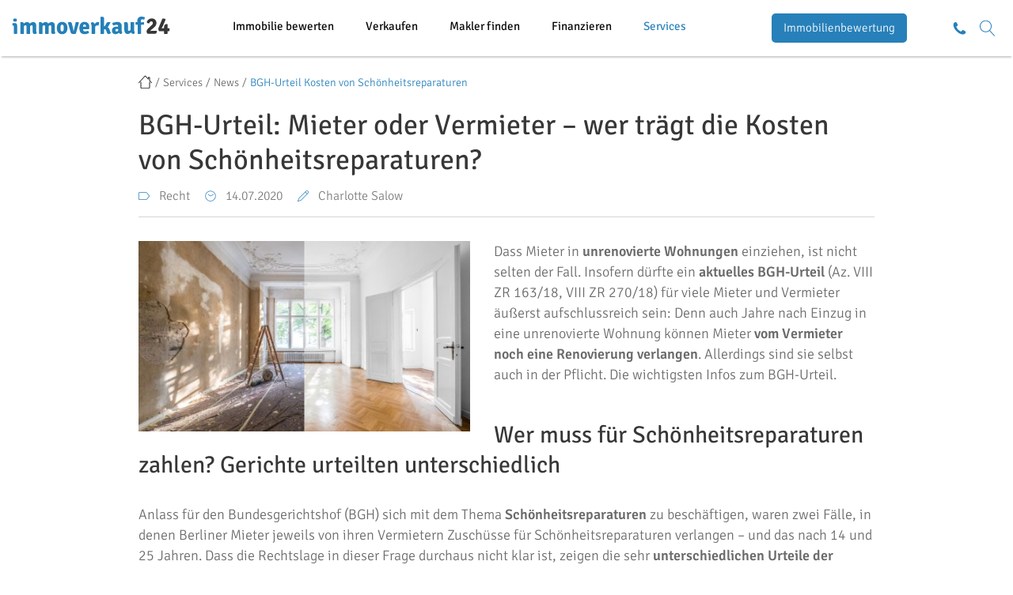

--- FILE ---
content_type: text/html; charset=utf-8
request_url: https://www.immoverkauf24.de/services/news/bgh-urteil-kosten-von-schoenheitsreparaturen/
body_size: 43619
content:
<!DOCTYPE html>
<!--[if lt IE 7]>      <html lang="de" class="no-js lt-ie9 lt-ie8 lt-ie7"> <![endif]-->
<!--[if IE 7]>         <html lang="de" class="no-js lt-ie9 lt-ie8"> <![endif]-->
<!--[if IE 8]>         <html lang="de" class="no-js lt-ie9"> <![endif]-->
<!--[if gt IE 8]><!--> <html lang="de" class="no-js"> <!--<![endif]-->
	
    
    <head>
    <script>
        window.dataLayer=new Proxy(window.dataLayer||[],{set:(e,t,a)=>{if("length"!==t){const e=new CustomEvent("wvDataLayerPush",{detail:a});window.dispatchEvent(e)}return Reflect.set(e,t,a)}}),window.addEventListener("wvDataLayerPush",e=>{var t;const a=null!==(t=e.detail.event)&&void 0!==t?t:"";if(a.startsWith("forms"))switch(a){case"formsNavigated":"next"===e.detail.direction&&(console.log("TEALIUM PROXY: "+JSON.stringify({iv24_form_step_name:e.detail.currentStepName,iv24_form_step_index:e.detail.stepHistoryCount,iv24_form_name:e.detail.deploymentName})),IS24.TEALIUM.tracking.report({iv24_form_step_name:e.detail.currentStepName,iv24_form_step_index:e.detail.stepHistoryCount,iv24_form_name:e.detail.deploymentName},{reportType:"UTAG_VIEW"}));break;case"formsSubmitted":console.log("TEALIUM PROXY: "+JSON.stringify({event_name:"lead_submit",event_product:"iv24",iv24_form_name:e.detail.deploymentName})),IS24.TEALIUM.tracking.report({event_name:"lead_submit",event_product:"iv24",iv24_form_name:e.detail.deploymentName},{reportType:"UTAG_LINK"})}})
    </script>
	<meta charset="utf-8" />
	<meta content="width=device-width, initial-scale=1.0, maximum-scale=1.0, user-scalable=no" name="viewport" />
	
    <!-- CHEQ INVOCATION TAG -->
<!--<script async
        src="https://eubroken.mysingleromance.com/sxp/i/e970ee8fb58eebdbdfe2b8c100784be5.js"
        data-ch="cheq4ppc" class="ct_clicktrue_22558">
</script>-->
<!-- END CHEQ INVOCATION TAG -->
    
	<title>BGH-Urteil: Wer trägt die Kosten für Schönheitsreparaturen?</title>
<meta name="description" content="Das BGH urteilt: Mieter können auch Jahre nach Einzug eine Wohnungsrenovierung vom Vermieter verlangen - unter bestimmten Voraussetzungen. Der Überblick.">
<link rel="canonical" href="https://www.immoverkauf24.de/services/news/bgh-urteil-kosten-von-schoenheitsreparaturen/">
<meta name="robots" content="index, follow">
	
	<link href="https://www.google-analytics.com" rel="preconnect">
	<link href="https://www.googletagmanager.com" rel="preconnect">
    
    <link href="/assets/fonts/signika-negative-v5-latin-300.woff2" rel="preload" as="font" type="font/woff2" crossorigin>
    <link href="/assets/fonts/signika-negative-v5-latin-regular.woff2" rel="preload" as="font" type="font/woff2" crossorigin>
    <link href="/assets/fonts/signika-negative-v5-latin-600.woff2" rel="preload" as="font" type="font/woff2" crossorigin>
    
    
			<meta property="og:title" content="BGH-Urteil Kosten von Schönheitsreparaturen" />
			<meta property="og:url" content="https://www.immoverkauf24.de/services/news/bgh-urteil-kosten-von-schoenheitsreparaturen/" />
			<meta property="og:site_name" content="immoverkauf24 GmbH"/>
			<meta property="og:description" content="Das BGH urteilt: Mieter können auch Jahre nach Einzug eine Wohnungsrenovierung vom Vermieter verlangen - unter bestimmten Voraussetzungen. Der Überblick." />
			<meta property="og:image" content="https://www.immoverkauf24.de/assets/img/immoverkauf24_logo.svg" />
		    
    <meta property="fb:admins" content="100001555390460,100000651650280,100011693440500" />
    <meta property="fb:page_id" content="267386839941241" />
    
    <meta name="facebook-domain-verification" content="qflz9qcyejw3oxjj509zw465m0fvnm" />	
	<link rel="apple-touch-icon" sizes="57x57" href="/assets/favicons/apple-touch-icon-57x57.png">
    <link rel="apple-touch-icon" sizes="60x60" href="/assets/favicons/apple-touch-icon-60x60.png">
    <link rel="apple-touch-icon" sizes="72x72" href="/assets/favicons/apple-touch-icon-72x72.png">
    <link rel="apple-touch-icon" sizes="76x76" href="/assets/favicons/apple-touch-icon-76x76.png">
    <link rel="apple-touch-icon" sizes="114x114" href="/assets/favicons/apple-touch-icon-114x114.png">
    <link rel="apple-touch-icon" sizes="120x120" href="/assets/favicons/apple-touch-icon-120x120.png">
    <link rel="apple-touch-icon" sizes="144x144" href="/assets/favicons/apple-touch-icon-144x144.png">
    <link rel="apple-touch-icon" sizes="152x152" href="/assets/favicons/apple-touch-icon-152x152.png">
    <link rel="apple-touch-icon" sizes="180x180" href="/assets/favicons/apple-touch-icon-180x180.png">
    <link rel="icon" type="image/png" href="/assets/favicons/favicon-32x32.png" sizes="32x32">
    <link rel="icon" type="image/png" href="/assets/favicons/android-chrome-192x192.png" sizes="192x192">
    <link rel="icon" type="image/png" href="/assets/favicons/favicon-96x96.png" sizes="96x96">
    <link rel="icon" type="image/png" href="/assets/favicons/favicon-16x16.png" sizes="16x16">
    <link rel="manifest" href="/assets/favicons/manifest.json">
    <link rel="mask-icon" href="/assets/favicons/safari-pinned-tab.svg" color="#5bbad5">
    <meta name="msapplication-TileColor" content="#00a300">
    <meta name="msapplication-TileImage" content="/assets/favicons/mstile-144x144.png">
    <meta name="theme-color" content="#ffffff">
	
	    
        
    
	
	<link rel="stylesheet" href="/assets/css/bundled.default.css?time=1768915260">
    <link rel="stylesheet" href="/assets/css/bundled.kurzrechner.css?time=1768915260">
	
    	
    <script src="/assets/js/vendor/jquery-1.11.3.min.js"></script>
    
        
    	
	<script type="application/ld+json">{"breadcrumb":{"@type":"BreadcrumbList","itemListElement":[{"@type":"ListItem","position":1,"name":"Startseite","item":"https:\/\/www.immoverkauf24.de"},{"@type":"ListItem","position":2,"name":"Services","item":"https:\/\/www.immoverkauf24.de\/services\/"},{"@type":"ListItem","position":3,"name":"News","item":"https:\/\/www.immoverkauf24.de\/services\/news\/"}]},"aggregateRating":{"@type":"AggregateRating","ratingValue":4.3,"bestRating":5,"ratingCount":12},"mainEntity":{"type":"Article","datePublished":"2020-07-14","dateModified":"2025-09-25","publisher":{"@type":"Organization","name":"immoverkauf24","logo":{"@type":"ImageObject","url":"https:\/\/www.immoverkauf24.de\/assets\/img\/immoverkauf24_logo_new.svg","width":250,"height":60}}},"@context":"http:\/\/schema.org\/","@type":"WebPage","@id":"https:\/\/www.immoverkauf24.de\/services\/news\/bgh-urteil-kosten-von-schoenheitsreparaturen\/","url":"https:\/\/www.immoverkauf24.de\/services\/news\/bgh-urteil-kosten-von-schoenheitsreparaturen\/","name":"BGH-Urteil: Wer tr\u00e4gt die Kosten f\u00fcr Sch\u00f6nheitsreparaturen?","alternateName":"IV24","description":"Das BGH urteilt: Mieter k\u00f6nnen auch Jahre nach Einzug eine Wohnungsrenovierung vom Vermieter verlangen - unter bestimmten Voraussetzungen. Der \u00dcberblick.","potentialAction":{"@type":"SearchAction","target":"https:\/\/www.immoverkauf24.de\/suche\/?searchterm={search_term_string}","query-input":"required name=search_term_string"}}</script>
    
    <script async src="//cdn.bunchbox.co/5d7f4bbc0e57671042351e0d.min.js"></script>     
    <script src="https://tracking.immobilienscout24.de/immobilienscout/is24-de-satellite/tr.js?cP--countername=iv24.homepage&cP--svc_module_name=iv24&reportEventsIndividually"></script>
    <script type="text/javascript" src="//widget.trustpilot.com/bootstrap/v5/tp.widget.bootstrap.min.js" async></script>
    
        
</head>
    
    	
	<body class="layout-without-sidebar-2022 is-sub website-1 no-sidebar has-new-header" id="scrolltop">
            <!-- CHEQ INVOCATION TAG (noscript) -->
<noscript>
    <iframe src="https://dem.mysingleromance.com/ns/e970ee8fb58eebdbdfe2b8c100784be5.html?ch=cheq4ppc" width="0" height="0" style="display:none"></iframe>
</noscript>
<!-- End CHEQ INVOCATION TAG (noscript) -->
            
        
            <header>
    <div class="new-header">
        <div class="container">
            <div class="row">
                
		<div class="col-xs-9">
			<div class="header-main">
				<div class="button-mobile">
					<div class="button-mobile-open"><img src="/assets/img/iv24-icon-menu.svg"/></div>
					<div class="button-mobile-close"><img src="/assets/img/iv24-icon-close.svg"/></div>
				</div>
				<div class="logo"><a href="/"><img title="immoverkauf24.de" alt="immoverkauf24.de" src="/assets/img/immoverkauf24_logo_new.svg"></a></div>
				<div class="nav-main">
					<nav>
						<div class="rex-navi-depth-1"><ul><li class="rex-link-internal rex-article-2"><a href="/immobilienbewertung/">Immobilie bewerten</a><div class="rex-navi-depth-2"><ul><li class="rex-link-internal rex-article-2"><a href="/immobilienbewertung/">Immobilienbewertung</a><div class="rex-navi-depth-3"><ul><li class="rex-link-internal rex-article-127"><a href="/immobilienbewertung/hausbewertung/">Hausbewertung</a></li><li class="rex-link-internal rex-article-130"><a href="/immobilienbewertung/grundstuecksbewertung/">Grundstücksbewertung</a></li><li class="rex-link-internal rex-article-129"><a href="/immobilienbewertung/wohnungsbewertung/">Wohnungsbewertung</a></li><li class="rex-link-internal rex-article-4683"><a href="/immobilienbewertung/gewerbeimmobilie-bewerten/">Gewerbeimmobilie bewerten</a></li></ul></div></li><li class="rex-link-internal rex-article-104"><a href="/immobilienbewertung/wertermittlung/">Wertermittlung</a><div class="rex-navi-depth-3"><ul><li class="rex-link-internal rex-article-125"><a href="/immobilienbewertung/wertgutachten/">Wertgutachten</a></li><li class="rex-link-internal rex-article-4832"><a href="/immobilienbewertung/wohnmarktanalyse/">Wohnmarktanalyse</a></li><li class="rex-link-internal rex-article-5065"><a href="/immobilienbewertung/hauswertrechner/">Hauswertrechner</a></li></ul></div></li><li class="rex-link-internal rex-article-435"><a href="/immobilienbewertung/immobilienbewertung-a-z/">Immobilienbewertung A-Z</a><div class="rex-navi-depth-3"><ul><li class="rex-link-internal rex-article-103"><a href="/immobilienbewertung/verkehrswert-immobilie/">Verkehrswert Immobilie</a></li><li class="rex-link-internal rex-article-446"><a href="/immobilienbewertung/verkehrswert-immobilie/verkehrswert-grundstueck/">Verkehrswert Grundstück</a></li><li class="rex-link-internal rex-article-414"><a href="/immobilienbewertung/wertermittlung/ertragswertverfahren/">Ertragswertverfahren</a></li><li class="rex-link-internal rex-article-413"><a href="/immobilienbewertung/wertermittlung/sachwertverfahren/">Sachwertverfahren</a></li><li class="rex-link-internal rex-article-412"><a href="/immobilienbewertung/wertermittlung/vergleichswertverfahren/">Vergleichswertverfahren</a></li></ul></div></li></ul></div></li><li class="rex-link-internal rex-article-3"><a href="/immobilienverkauf/">Verkaufen</a><div class="rex-navi-depth-2"><ul><li class="rex-link-internal rex-article-3"><a href="/immobilienverkauf/">Immobilienverkauf</a><div class="rex-navi-depth-3"><ul><li class="rex-link-internal rex-article-134"><a href="/immobilienverkauf/wohnungsverkauf/">Wohnungsverkauf</a></li><li class="rex-link-internal rex-article-244"><a href="/immobilienverkauf/grundstuecksverkauf/">Grundstücksverkauf</a></li><li class="rex-link-internal rex-article-136"><a href="/immobilienverkauf/verkauf-kapitalanlage/gewerbe-verkaufen/">Gewerbe verkaufen</a></li><li class="rex-link-internal rex-article-135"><a href="/immobilienverkauf/verkauf-kapitalanlage/">Kapitalanlage verkaufen</a></li></ul></div></li><li class="rex-link-internal rex-article-131"><a href="/immobilienverkauf/hausverkauf/">Haus verkaufen</a><div class="rex-navi-depth-3"><ul><li class="rex-link-internal rex-article-248"><a href="/immobilienverkauf/hausverkauf/hausverkauf-steuer/">Hausverkauf Steuern</a></li><li class="rex-link-internal rex-article-452"><a href="/immobilienverkauf/hausverkauf/hausverkauf-kosten/">Hausverkauf Kosten</a></li><li class="rex-link-internal rex-article-3919"><a href="/immobilienverkauf/hausverkauf/hausverkauf-unterlagen/">Hausverkauf Unterlagen</a></li><li class="rex-link-internal rex-article-451"><a href="/immobilienverkauf/hausverkauf/hausverkauf-checkliste/">Checkliste Hausverkauf</a></li><li class="rex-link-internal rex-article-256"><a href="/immobilienverkauf/hausverkauf/hausverkauf-vertrag/">Kaufvertrag Haus</a></li></ul></div></li><li class="rex-link-internal rex-article-140"><a href="/immobilienverkauf/immobilienverkauf-a-z/">Immobilienverkauf A-Z</a><div class="rex-navi-depth-3"><ul><li class="rex-link-internal rex-article-3585"><a href="/immobilienverkauf/hausverkauf/hausverkauf-auf-rentenbasis/">Immobilienrente</a></li><li class="rex-link-internal rex-article-874"><a href="/immobilienverkauf/hausverkauf/energieausweis-hausverkauf/">Energieausweis Haus</a></li><li class="rex-link-internal rex-article-429"><a href="/immobilienverkauf/hausverkauf/vorfaelligkeitsentschaedigung-bei-hausverkauf/">Vorfälligkeitsentschädigung</a></li><li class="rex-link-internal rex-article-426"><a href="/immobilienverkauf/immobilienverkauf-a-z/spekulationssteuer/">Spekulationssteuer</a></li><li class="rex-link-internal rex-article-3333"><a href="/immobilienverkauf/erbschaft/erbrecht/erbschaftssteuer/">Erbschaftssteuer</a></li><li class="rex-link-internal rex-article-448"><a href="/immobilienverkauf/hausverkauf/hausverkauf-privat/">Privater Hausverkauf</a></li></ul></div></li><li class="rex-link-internal rex-article-1"><a href="/immobilienpreise/">Immobilienpreise</a><div class="rex-navi-depth-3"><ul><li class="rex-link-internal rex-article-356"><a href="/immobilienverkauf/immobilienverkauf-a-z/quadratmeterpreise/">Quadratmeterpreise</a></li><li class="rex-link-internal rex-article-382"><a href="/immobilienverkauf/immobilienverkauf-a-z/grundstueckspreise/">Grundstückspreise</a></li><li class="rex-link-external"><a href="https://www.immoverkauf24.de/immobilienpreise/berlin/berlin/">Preise Berlin</a></li><li class="rex-link-external"><a href="https://www.immoverkauf24.de/immobilienpreise/hamburg/hamburg/">Preise Hamburg</a></li><li class="rex-link-external"><a href="https://www.immoverkauf24.de/immobilienpreise/nordrhein-westfalen/koeln/">Preise Köln</a></li><li class="rex-link-internal rex-article-4456"><a href="/immobilienpreise/staedte/">weitere Städte</a></li></ul></div></li></ul></div></li><li class="rex-link-internal rex-article-417"><a href="/immobilienmakler/maklersuche/">Makler finden</a><div class="rex-navi-depth-2"><ul><li class="rex-link-internal rex-article-417"><a href="/immobilienmakler/maklersuche/">Maklersuche</a><div class="rex-navi-depth-3"><ul><li class="rex-link-internal rex-article-419"><a href="/immobilienmakler/maklersuche/makler-berlin/">Makler Berlin</a></li><li class="rex-link-internal rex-article-420"><a href="/immobilienmakler/maklersuche/makler-hamburg/">Makler Hamburg</a></li><li class="rex-link-internal rex-article-675"><a href="/immobilienmakler/maklersuche/makler-nordrhein-westfalen/immobilienmakler-koeln/">Makler Köln</a></li><li class="rex-link-internal rex-article-422"><a href="/immobilienmakler/maklersuche/immobilienmakler-muenchen/">Makler München</a></li><li class="rex-link-internal rex-article-696"><a href="/immobilienmakler/makler-empfehlung/">Maklerempfehlung</a></li></ul></div></li><li class="rex-link-internal rex-article-4"><a href="/immobilienmakler/">Immobilienmakler</a><div class="rex-navi-depth-3"><ul><li class="rex-link-internal rex-article-1987"><a href="/immobilienmakler/makler-beauftragen/grundstuecksmakler/">Grundstücksmakler</a></li><li class="rex-link-internal rex-article-1782"><a href="/immobilienmakler/makler-beauftragen/wohnungsmakler/">Wohnungsmakler</a></li><li class="rex-link-internal rex-article-1769"><a href="/immobilienmakler/makler-beauftragen/hausmakler/">Hausmakler</a></li><li class="rex-link-internal rex-article-1919"><a href="/immobilienmakler/makler-beauftragen/gewerbemakler/">Gewerbemakler</a></li></ul></div></li><li class="rex-link-internal rex-article-28"><a href="/immobilienmakler/makler-beauftragen/">Makler beauftragen</a><div class="rex-navi-depth-3"><ul><li class="rex-link-internal rex-article-106"><a href="/immobilienmakler/maklerprovision/">Maklerprovision</a></li><li class="rex-link-internal rex-article-695"><a href="/immobilienmakler/maklervertrag/maklervertrag-muster/">Maklervertrag Muster</a></li><li class="rex-link-internal rex-article-694"><a href="/immobilienmakler/maklervertrag/maklervertrag-kuendigen/">Maklervertrag kündigen</a></li></ul></div></li></ul></div></li><li class="rex-link-internal rex-article-1261"><a href="/baufinanzierung/">Finanzieren</a><div class="rex-navi-depth-2"><ul><li class="rex-link-internal rex-article-1402"><a href="/baufinanzierung/finanzierungsrechner/">Finanzierungsrechner</a><div class="rex-navi-depth-3"><ul><li class="rex-link-internal rex-article-1466"><a href="/baufinanzierung/finanzierungsrechner/angebotsvergleichsrechner/">Angebotsvergleichsrechner</a></li><li class="rex-link-internal rex-article-1438"><a href="/baufinanzierung/finanzierungsrechner/budgetrechner/">Budgetrechner</a></li><li class="rex-link-internal rex-article-1465"><a href="/baufinanzierung/finanzierungsrechner/kaufnebenkostenrechner/">Kaufnebenkostenrechner</a></li><li class="rex-link-internal rex-article-1439"><a href="/baufinanzierung/finanzierungsrechner/mietrechner/">Mietrechner</a></li><li class="rex-link-internal rex-article-3355"><a href="/baufinanzierung/finanzierungsrechner/notarkostenrechner/">Notarkostenrechner</a></li><li class="rex-link-internal rex-article-1436"><a href="/baufinanzierung/finanzierungsrechner/tilgungsrechner/">Tilgungsrechner</a></li></ul></div></li><li class="rex-link-internal rex-article-1364"><a href="/baufinanzierung/immobilienfinanzierung/">Immobilienfinanzierung</a><div class="rex-navi-depth-3"><ul><li class="rex-link-internal rex-article-1413"><a href="/baufinanzierung/immobilienfinanzierung/finanzierungsangebote/">Finanzierungsangebote</a></li><li class="rex-link-internal rex-article-1398"><a href="/baufinanzierung/immobilienfinanzierung/anschlussfinanzierung/">Anschlussfinanzierung</a></li><li class="rex-link-internal rex-article-1365"><a href="/baufinanzierung/immobilienfinanzierung/hausfinanzierung/">Hausfinanzierung</a></li><li class="rex-link-internal rex-article-1408"><a href="/baufinanzierung/immobilienfinanzierung/zwischenfinanzierung/">Zwischenfinanzierung</a></li><li class="rex-link-internal rex-article-3300"><a href="/baufinanzierung/immobilienfinanzierung/kapitalanlage-finanzieren/">Kapitalanlage finanzieren</a></li><li class="rex-link-internal rex-article-1374"><a href="/baufinanzierung/immobiliendarlehen/weitere-darlehensarten/">weitere Darlehensarten</a></li></ul></div></li><li class="rex-link-internal rex-article-1261"><a href="/baufinanzierung/">Baufinanzierung</a><div class="rex-navi-depth-3"><ul><li class="rex-link-internal rex-article-1393"><a href="/baufinanzierung/aktuelle-bauzinsen/">Aktuelle Bauzinsen</a></li><li class="rex-link-internal rex-article-1282"><a href="/baufinanzierung/baufinanzierung-a-z/finanzierungsbestaetigung/">Finanzierungsbestätigung</a></li><li class="rex-link-internal rex-article-1643"><a href="/baufinanzierung/immobilienkauf/">Immobilienkauf</a></li><li class="rex-link-internal rex-article-1262"><a href="/baufinanzierung/baufinanzierung-a-z/">Baufinanzierung A-Z</a></li></ul></div></li></ul></div></li><li class="rex-link-internal rex-article-618 rex-current"><a href="/services/">Services</a><div class="rex-navi-depth-2"><ul><li class="rex-link-internal rex-article-3780"><a href="/services/eigentuemer-services/">Eigentümer-Services</a><div class="rex-navi-depth-3"><ul><li class="rex-link-internal rex-article-619"><a href="/services/energieausweis/">Energieausweis</a></li><li class="rex-link-internal rex-article-972"><a href="/services/grundbuchauszug-anfordern/">Grundbuchauszug</a></li><li class="rex-link-internal rex-article-2069"><a href="/immobilienverkauf/immobilienverkauf-a-z/leibrente/">Leibrente</a></li><li class="rex-link-internal rex-article-245"><a href="/immobilienverkauf/scheidung-haus/">Scheidung und Haus</a></li><li class="rex-link-internal rex-article-3662"><a href="/immobilienverkauf/schenkung/">Schenkung</a></li><li class="rex-link-internal rex-article-3308"><a href="/immobilienverkauf/erbschaft/">Erbschaft</a></li></ul></div></li><li class="rex-link-internal rex-article-1060"><a href="/services/vermietung/">Vermietung</a><div class="rex-navi-depth-3"><ul><li class="rex-link-internal rex-article-1084"><a href="/services/vermietung/tipps-fuer-vermieter/vermieterfreundlicher-mietvertrag/">Mietvertrag</a></li><li class="rex-link-internal rex-article-1094"><a href="/services/vermietung/haus-vermieten/">Haus vermieten</a></li><li class="rex-link-internal rex-article-1093"><a href="/services/vermietung/wohnung-vermieten/">Wohnung vermieten</a></li><li class="rex-link-internal rex-article-1095"><a href="/services/vermietung/gewerbe-vermieten/">Gewerbe vermieten</a></li><li class="rex-link-internal rex-article-1080"><a href="/services/vermietung/tipps-fuer-vermieter/">Tipps für Vermieter</a></li><li class="rex-link-internal rex-article-1102"><a href="/services/vermietung/vermietung-a-z/">Vermietung A-Z</a></li></ul></div></li><li class="rex-link-internal rex-article-618 rex-current"><a href="/services/">weitere Services</a><div class="rex-navi-depth-3"><ul><li class="rex-link-internal rex-article-951"><a href="/services/entruempelung/">Entrümpelung</a></li><li class="rex-link-internal rex-article-2099"><a href="/services/wohnen-im-alter/">Wohnen im Alter</a></li><li class="rex-link-internal rex-article-1934"><a href="/hausbau/">Hausbau</a></li><li class="rex-link-internal rex-article-1107"><a href="/services/expertenrat/">Expertenrat</a></li><li class="rex-link-internal rex-article-1108 rex-current"><a href="/services/news/">News</a></li><li class="rex-link-internal rex-article-5626"><a href="/services/studien-umfragen/">Studien & Umfragen</a></li></ul></div></li></ul></div></li></ul></div>
					</nav>
				</div>
				<div class="nav-main-mobile">
					<nav>
						<div class="rex-navi-depth-1"><ul><li class="rex-link-group"><span class="rex-link-group-name">Immobilie bewerten</span><div class="rex-navi-depth-2"><ul><li class="rex-link-group"><span class="rex-link-group-name">Wert ermitteln</span><div class="rex-navi-depth-3"><ul><li class="rex-link-internal rex-article-2"><a href="/immobilienbewertung/">Immobilienbewertung</a></li><li class="rex-link-internal rex-article-127"><a href="/immobilienbewertung/hausbewertung/">Hausbewertung</a></li><li class="rex-link-internal rex-article-130"><a href="/immobilienbewertung/grundstuecksbewertung/">Grundstücksbewertung</a></li><li class="rex-link-internal rex-article-129"><a href="/immobilienbewertung/wohnungsbewertung/">Wohnungsbewertung</a></li><li class="rex-link-internal rex-article-4683"><a href="/immobilienbewertung/gewerbeimmobilie-bewerten/">Gewerbeimmobilie bewerten</a></li></ul></div></li><li class="rex-link-group"><span class="rex-link-group-name">Verfahren</span><div class="rex-navi-depth-3"><ul><li class="rex-link-internal rex-article-104"><a href="/immobilienbewertung/wertermittlung/">Wertermittlung</a></li><li class="rex-link-internal rex-article-125"><a href="/immobilienbewertung/wertgutachten/">Wertgutachten</a></li><li class="rex-link-internal rex-article-4832"><a href="/immobilienbewertung/wohnmarktanalyse/">Wohnmarktanalyse</a></li><li class="rex-link-internal rex-article-5065"><a href="/immobilienbewertung/hauswertrechner/">Hauswertrechner</a></li></ul></div></li><li class="rex-link-group"><span class="rex-link-group-name">Bewertung A-Z</span><div class="rex-navi-depth-3"><ul><li class="rex-link-internal rex-article-103"><a href="/immobilienbewertung/verkehrswert-immobilie/">Verkehrswert Immobilie</a></li><li class="rex-link-internal rex-article-446"><a href="/immobilienbewertung/verkehrswert-immobilie/verkehrswert-grundstueck/">Verkehrswert Grundstück</a></li><li class="rex-link-internal rex-article-412"><a href="/immobilienbewertung/wertermittlung/vergleichswertverfahren/">Vergleichswertverfahren</a></li><li class="rex-link-internal rex-article-414"><a href="/immobilienbewertung/wertermittlung/ertragswertverfahren/">Ertragswertverfahren</a></li><li class="rex-link-internal rex-article-413"><a href="/immobilienbewertung/wertermittlung/sachwertverfahren/">Sachwertverfahren</a></li><li class="rex-link-internal rex-article-435"><a href="/immobilienbewertung/immobilienbewertung-a-z/">Immobilienbewertung A-Z</a></li></ul></div></li></ul></div></li><li class="rex-link-group"><span class="rex-link-group-name">Verkaufen</span><div class="rex-navi-depth-2"><ul><li class="rex-link-group"><span class="rex-link-group-name">Immobilie verkaufen</span><div class="rex-navi-depth-3"><ul><li class="rex-link-internal rex-article-3"><a href="/immobilienverkauf/">Immobilienverkauf</a></li><li class="rex-link-internal rex-article-131"><a href="/immobilienverkauf/hausverkauf/">Haus verkaufen</a></li><li class="rex-link-internal rex-article-134"><a href="/immobilienverkauf/wohnungsverkauf/">Wohnungsverkauf</a></li><li class="rex-link-internal rex-article-244"><a href="/immobilienverkauf/grundstuecksverkauf/">Grundstücksverkauf</a></li><li class="rex-link-internal rex-article-136"><a href="/immobilienverkauf/verkauf-kapitalanlage/gewerbe-verkaufen/">Gewerbe verkaufen</a></li><li class="rex-link-internal rex-article-135"><a href="/immobilienverkauf/verkauf-kapitalanlage/">Kapitalanlage verkaufen</a></li></ul></div></li><li class="rex-link-group"><span class="rex-link-group-name">Ratgeber Hausverkauf</span><div class="rex-navi-depth-3"><ul><li class="rex-link-internal rex-article-131"><a href="/immobilienverkauf/hausverkauf/">Haus verkaufen</a></li><li class="rex-link-internal rex-article-248"><a href="/immobilienverkauf/hausverkauf/hausverkauf-steuer/">Hausverkauf Steuern</a></li><li class="rex-link-internal rex-article-452"><a href="/immobilienverkauf/hausverkauf/hausverkauf-kosten/">Hausverkauf Kosten</a></li><li class="rex-link-internal rex-article-3919"><a href="/immobilienverkauf/hausverkauf/hausverkauf-unterlagen/">Hausverkauf Unterlagen</a></li><li class="rex-link-internal rex-article-451"><a href="/immobilienverkauf/hausverkauf/hausverkauf-checkliste/">Checkliste Hausverkauf</a></li><li class="rex-link-internal rex-article-256"><a href="/immobilienverkauf/hausverkauf/hausverkauf-vertrag/">Kaufvertrag Haus</a></li></ul></div></li><li class="rex-link-group"><span class="rex-link-group-name">Immobilienverkauf A-Z</span><div class="rex-navi-depth-3"><ul><li class="rex-link-internal rex-article-3585"><a href="/immobilienverkauf/hausverkauf/hausverkauf-auf-rentenbasis/">Immobilienrente</a></li><li class="rex-link-internal rex-article-874"><a href="/immobilienverkauf/hausverkauf/energieausweis-hausverkauf/">Energieausweis Haus</a></li><li class="rex-link-internal rex-article-429"><a href="/immobilienverkauf/hausverkauf/vorfaelligkeitsentschaedigung-bei-hausverkauf/">Vorfälligkeitsentschädigung</a></li><li class="rex-link-internal rex-article-426"><a href="/immobilienverkauf/immobilienverkauf-a-z/spekulationssteuer/">Spekulationssteuer</a></li><li class="rex-link-internal rex-article-3333"><a href="/immobilienverkauf/erbschaft/erbrecht/erbschaftssteuer/">Erbschaftssteuer</a></li><li class="rex-link-internal rex-article-448"><a href="/immobilienverkauf/hausverkauf/hausverkauf-privat/">Privater Hausverkauf</a></li><li class="rex-link-internal rex-article-140"><a href="/immobilienverkauf/immobilienverkauf-a-z/">Verkauf A-Z</a></li></ul></div></li><li class="rex-link-group"><span class="rex-link-group-name">Preise</span><div class="rex-navi-depth-3"><ul><li class="rex-link-internal rex-article-1"><a href="/immobilienpreise/">Immobilienpreise</a></li><li class="rex-link-internal rex-article-356"><a href="/immobilienverkauf/immobilienverkauf-a-z/quadratmeterpreise/">Quadratmeterpreise</a></li><li class="rex-link-internal rex-article-382"><a href="/immobilienverkauf/immobilienverkauf-a-z/grundstueckspreise/">Grundstückspreise</a></li><li class="rex-link-external"><a href="https://www.immoverkauf24.de/immobilienpreise/berlin/berlin/">Preise Berlin</a></li><li class="rex-link-external"><a href="https://www.immoverkauf24.de/immobilienpreise/hamburg/hamburg/">Preise Hamburg</a></li><li class="rex-link-external"><a href="https://www.immoverkauf24.de/immobilienpreise/nordrhein-westfalen/koeln/">Preise Köln</a></li><li class="rex-link-internal rex-article-4456"><a href="/immobilienpreise/staedte/">weitere Städte</a></li></ul></div></li></ul></div></li><li class="rex-link-group"><span class="rex-link-group-name">Makler finden</span><div class="rex-navi-depth-2"><ul><li class="rex-link-group"><span class="rex-link-group-name">Guten Makler finden</span><div class="rex-navi-depth-3"><ul><li class="rex-link-internal rex-article-4"><a href="/immobilienmakler/">Immobilienmakler</a></li><li class="rex-link-internal rex-article-417"><a href="/immobilienmakler/maklersuche/">Maklersuche</a></li><li class="rex-link-internal rex-article-696"><a href="/immobilienmakler/makler-empfehlung/">Maklerempfehlung</a></li></ul></div></li><li class="rex-link-group"><span class="rex-link-group-name">Beauftragung</span><div class="rex-navi-depth-3"><ul><li class="rex-link-internal rex-article-28"><a href="/immobilienmakler/makler-beauftragen/">Makler beauftragen</a></li><li class="rex-link-internal rex-article-1987"><a href="/immobilienmakler/makler-beauftragen/grundstuecksmakler/">Grundstücksmakler</a></li><li class="rex-link-internal rex-article-1782"><a href="/immobilienmakler/makler-beauftragen/wohnungsmakler/">Wohnungsmakler</a></li><li class="rex-link-internal rex-article-1769"><a href="/immobilienmakler/makler-beauftragen/hausmakler/">Hausmakler</a></li><li class="rex-link-internal rex-article-1919"><a href="/immobilienmakler/makler-beauftragen/gewerbemakler/">Gewerbemakler</a></li></ul></div></li><li class="rex-link-group"><span class="rex-link-group-name">Verträge & Kosten</span><div class="rex-navi-depth-3"><ul><li class="rex-link-internal rex-article-106"><a href="/immobilienmakler/maklerprovision/">Maklerprovision</a></li><li class="rex-link-internal rex-article-695"><a href="/immobilienmakler/maklervertrag/maklervertrag-muster/">Maklervertrag Muster</a></li><li class="rex-link-internal rex-article-694"><a href="/immobilienmakler/maklervertrag/maklervertrag-kuendigen/">Maklervertrag kündigen</a></li></ul></div></li></ul></div></li><li class="rex-link-group"><span class="rex-link-group-name">Finanzieren</span><div class="rex-navi-depth-2"><ul><li class="rex-link-group"><span class="rex-link-group-name">Rechner</span><div class="rex-navi-depth-3"><ul><li class="rex-link-internal rex-article-1466"><a href="/baufinanzierung/finanzierungsrechner/angebotsvergleichsrechner/">Angebotsvergleichsrechner</a></li><li class="rex-link-internal rex-article-1438"><a href="/baufinanzierung/finanzierungsrechner/budgetrechner/">Budgetrechner</a></li><li class="rex-link-internal rex-article-1402"><a href="/baufinanzierung/finanzierungsrechner/">Finanzierungsrechner</a></li><li class="rex-link-internal rex-article-1465"><a href="/baufinanzierung/finanzierungsrechner/kaufnebenkostenrechner/">Kaufnebenkostenrechner</a></li><li class="rex-link-internal rex-article-1439"><a href="/baufinanzierung/finanzierungsrechner/mietrechner/">Mietrechner</a></li><li class="rex-link-internal rex-article-3355"><a href="/baufinanzierung/finanzierungsrechner/notarkostenrechner/">Notarkostenrechner</a></li><li class="rex-link-internal rex-article-1436"><a href="/baufinanzierung/finanzierungsrechner/tilgungsrechner/">Tilgungsrechner</a></li></ul></div></li><li class="rex-link-group"><span class="rex-link-group-name">Immobilie finanzieren</span><div class="rex-navi-depth-3"><ul><li class="rex-link-internal rex-article-1364"><a href="/baufinanzierung/immobilienfinanzierung/">Immobilienfinanzierung</a></li><li class="rex-link-internal rex-article-1413"><a href="/baufinanzierung/immobilienfinanzierung/finanzierungsangebote/">Finanzierungsangebote</a></li><li class="rex-link-internal rex-article-1398"><a href="/baufinanzierung/immobilienfinanzierung/anschlussfinanzierung/">Anschlussfinanzierung</a></li><li class="rex-link-internal rex-article-1365"><a href="/baufinanzierung/immobilienfinanzierung/hausfinanzierung/">Hausfinanzierung</a></li><li class="rex-link-internal rex-article-1408"><a href="/baufinanzierung/immobilienfinanzierung/zwischenfinanzierung/">Zwischenfinanzierung</a></li><li class="rex-link-internal rex-article-3300"><a href="/baufinanzierung/immobilienfinanzierung/kapitalanlage-finanzieren/">Kapitalanlage finanzieren</a></li><li class="rex-link-internal rex-article-1374"><a href="/baufinanzierung/immobiliendarlehen/weitere-darlehensarten/">weitere Darlehensarten</a></li></ul></div></li><li class="rex-link-group"><span class="rex-link-group-name">Finanzierung</span><div class="rex-navi-depth-3"><ul><li class="rex-link-internal rex-article-1393"><a href="/baufinanzierung/aktuelle-bauzinsen/">Aktuelle Bauzinsen</a></li><li class="rex-link-internal rex-article-1261"><a href="/baufinanzierung/">Baufinanzierung</a></li><li class="rex-link-internal rex-article-1282"><a href="/baufinanzierung/baufinanzierung-a-z/finanzierungsbestaetigung/">Finanzierungsbestätigung</a></li><li class="rex-link-internal rex-article-1643"><a href="/baufinanzierung/immobilienkauf/">Immobilienkauf</a></li><li class="rex-link-internal rex-article-1262"><a href="/baufinanzierung/baufinanzierung-a-z/">Baufinanzierung A-Z</a></li></ul></div></li></ul></div></li><li class="rex-link-group"><span class="rex-link-group-name">Services</span><div class="rex-navi-depth-2"><ul><li class="rex-link-group"><span class="rex-link-group-name">Für Eigentümer</span><div class="rex-navi-depth-3"><ul><li class="rex-link-internal rex-article-619"><a href="/services/energieausweis/">Energieausweis</a></li><li class="rex-link-internal rex-article-972"><a href="/services/grundbuchauszug-anfordern/">Grundbuchauszug</a></li><li class="rex-link-internal rex-article-2069"><a href="/immobilienverkauf/immobilienverkauf-a-z/leibrente/">Leibrente</a></li><li class="rex-link-internal rex-article-245"><a href="/immobilienverkauf/scheidung-haus/">Scheidung und Haus</a></li><li class="rex-link-internal rex-article-3662"><a href="/immobilienverkauf/schenkung/">Schenkung</a></li><li class="rex-link-internal rex-article-3308"><a href="/immobilienverkauf/erbschaft/">Erbschaft</a></li></ul></div></li><li class="rex-link-group"><span class="rex-link-group-name">Für Vermieter</span><div class="rex-navi-depth-3"><ul><li class="rex-link-internal rex-article-1060"><a href="/services/vermietung/">Vermietung</a></li><li class="rex-link-internal rex-article-1084"><a href="/services/vermietung/tipps-fuer-vermieter/vermieterfreundlicher-mietvertrag/">Mietvertrag</a></li><li class="rex-link-internal rex-article-1094"><a href="/services/vermietung/haus-vermieten/">Haus vermieten</a></li><li class="rex-link-internal rex-article-1093"><a href="/services/vermietung/wohnung-vermieten/">Wohnung vermieten</a></li><li class="rex-link-internal rex-article-1095"><a href="/services/vermietung/gewerbe-vermieten/">Gewerbe vermieten</a></li><li class="rex-link-internal rex-article-1080"><a href="/services/vermietung/tipps-fuer-vermieter/">Tipps für Vermieter</a></li><li class="rex-link-internal rex-article-1102"><a href="/services/vermietung/vermietung-a-z/">Vermietung A-Z</a></li></ul></div></li><li class="rex-link-group"><span class="rex-link-group-name">Weitere Services</span><div class="rex-navi-depth-3"><ul><li class="rex-link-internal rex-article-951"><a href="/services/entruempelung/">Entrümpelung</a></li><li class="rex-link-internal rex-article-2099"><a href="/services/wohnen-im-alter/">Wohnen im Alter</a></li><li class="rex-link-internal rex-article-1934"><a href="/hausbau/">Hausbau</a></li><li class="rex-link-internal rex-article-1107"><a href="/services/expertenrat/">Expertenrat</a></li><li class="rex-link-internal rex-article-1108 rex-current"><a href="/services/news/">News</a></li><li class="rex-link-internal rex-article-5626"><a href="/services/studien-umfragen/">Studien & Umfragen</a></li></ul></div></li></ul></div></li></ul></div>
					</nav>
				</div>
			</div>
		</div>
		<div class="col-xs-3">
			<div class="header-side">
				
			<div class="header-cta">
				<button class="btn-new btn-solid btn-blue"><a href="/immobilienbewertung/">Immobilienbewertung</a></button>
			</div>
		
				<div class="header-meta">
					<div class="header-meta-tel">
						<div class="header-meta-tel-open"><svg class="icon icon-phoneservice"><use href="#icon-phoneservice"></use></svg></div>
						<div class="header-meta-tel-close"><img src="/assets/img/iv24-icon-close.svg"/></div>
					</div>
					<div class="header-meta-search">
						<svg class="icon icon-search"><use href="#icon-search"></use></svg>
					</div>
				</div>
				<div class="header-tel">
					<div class="header-tel-wrapper">
						<a href="tel:00498001004215">0800 – 100 42 15</a>
						<p>Kostenlos anrufen & beraten lassen!</p>
					</div>
				</div>
				<div class="header-search">
					<div class="header-search-wrapper">
						<form class="form-search" action="/suche/" method="get">
							<input class="input-search" name="searchterm" placeholder="Suchbegriff eingeben" type="text">
							<button class="button button-search" type="submit"></button>
						</form>
					</div>
				</div>
			</div>
		</div>
	            </div>
        </div>
    </div>
</header>
        
            <svg aria-hidden="true" style="position: absolute; width: 0; height: 0; overflow: hidden;" version="1.1" xmlns="http://www.w3.org/2000/svg" xmlns:xlink="http://www.w3.org/1999/xlink">
<defs>
<symbol id="icon-bulb" viewBox="0 0 29 32">
<path d="M9.76 24.576c0-0.48 0-0.928 0-1.376 0-0.224-0.128-0.416-0.288-0.512-1.152-0.64-2.144-1.536-2.944-2.592-0.864-1.152-1.472-2.528-1.76-3.968-0.352-1.792-0.192-3.68 0.48-5.376 0.672-1.664 1.76-3.104 3.2-4.192 1.28-0.992 2.848-1.664 4.48-1.888 0.448-0.064 0.928-0.096 1.408-0.096 0 0 0 0 0.032 0 1.376 0 2.752 0.288 4 0.864 1.216 0.544 2.272 1.312 3.168 2.272 0.8 0.864 1.408 1.856 1.856 2.912 0.608 1.536 0.832 3.2 0.64 4.8-0.128 1.248-0.512 2.432-1.12 3.52-0.8 1.44-1.952 2.656-3.328 3.552-0.128 0.064-0.256 0.128-0.352 0.192-0.192 0.128-0.288 0.288-0.288 0.512 0 0.416 0 0.832 0 1.248v0.128c0 1.344 0 2.656 0 4 0 0.224-0.064 0.448-0.192 0.64-0.224 0.288-0.576 0.512-0.96 0.512s-0.768 0-1.152 0v0.544c0 0.48-0.192 0.928-0.512 1.216-0.288 0.32-0.704 0.512-1.152 0.512 0 0-0.032 0-0.064 0-0.384 0-0.768 0-1.152 0-0.448 0-0.896-0.192-1.216-0.512-0.32-0.288-0.48-0.736-0.48-1.216v-0.544c-0.384 0-0.768 0-1.152 0-0.288 0-0.544-0.128-0.768-0.288-0.224-0.224-0.384-0.544-0.384-0.864v0-4zM13.184 29.728c0 0.192 0 0.384 0 0.576 0.032 0.16 0.096 0.352 0.256 0.448 0.096 0.064 0.224 0.096 0.32 0.096 0.384 0 0.768 0 1.152 0 0.224 0 0.416-0.096 0.512-0.256 0.032-0.096 0.064-0.192 0.064-0.32v-0.544c-0.768 0-1.536 0-2.304 0v0zM17.792 27.424h-6.88c0 0.384 0 0.768 0 1.152v0c0.512 0 1.056 0 1.6 0 0 0 0.032 0 0.064 0 0 0 0.032 0 0.064 0h3.424c0.032 0 0.032 0 0.064 0 0 0 0 0 0.032 0 0.544 0 1.088 0 1.632 0 0 0 0 0 0 0v-1.152zM10.912 26.272h6.88v-1.12h-6.88c0 0.384 0 0.736 0 1.12v0zM6.304 21.792c0 0 0.032 0 0.032 0 0.224 0.064 0.416 0.224 0.448 0.448 0.032 0.192 0 0.352-0.096 0.48-0.032 0.032-0.032 0.032-0.064 0.064l-1.6 1.6c-0.032 0-0.032 0.032-0.064 0.032-0.096 0.096-0.256 0.16-0.416 0.128-0.128 0-0.288-0.096-0.384-0.192-0.128-0.16-0.16-0.352-0.096-0.544 0-0.032 0.032-0.096 0.064-0.16 0.032-0.032 0.032-0.032 0.064-0.064l1.632-1.632c0.032-0.032 0.032-0.032 0.096-0.064s0.128-0.064 0.192-0.096c0.064 0 0.064 0 0.128 0 0 0 0.032 0 0.064 0v0zM22.528 21.792c0.032 0 0.064 0 0.096 0.032 0.064 0 0.128 0.064 0.192 0.096 0.032 0 0.032 0.032 0.064 0.032l1.6 1.632c0.032 0.032 0.064 0.032 0.096 0.064 0.064 0.128 0.096 0.288 0.064 0.448-0.032 0.192-0.16 0.352-0.32 0.416-0.192 0.064-0.448 0.032-0.608-0.096 0 0-0.032-0.032-0.032-0.032l-1.632-1.6c0-0.032-0.032-0.032-0.032-0.064-0.128-0.16-0.16-0.416-0.064-0.64 0.096-0.16 0.256-0.256 0.448-0.288 0.032 0 0.096 0 0.128 0v0zM14.912 24h2.88c0-0.256 0-0.544 0-0.8 0-0.448 0.192-0.896 0.48-1.216 0.096-0.096 0.224-0.192 0.352-0.256 0 0 0.032-0.032 0.032-0.032 1.504-0.864 2.688-2.144 3.456-3.68 0.608-1.28 0.896-2.72 0.832-4.16-0.064-1.408-0.48-2.784-1.216-4-0.768-1.216-1.824-2.272-3.072-2.976-1.28-0.768-2.784-1.152-4.288-1.184 0 0 0 0-0.032 0-1.216 0.032-2.432 0.288-3.552 0.768-1.408 0.64-2.624 1.664-3.52 2.912-0.736 1.088-1.216 2.304-1.408 3.584-0.192 1.184-0.128 2.368 0.16 3.52 0.384 1.408 1.12 2.72 2.144 3.744 0.544 0.576 1.152 1.056 1.856 1.472 0.064 0.032 0.128 0.064 0.192 0.128 0.416 0.288 0.672 0.8 0.704 1.312 0 0 0 0.032 0 0.064v0 0.8h2.848v-2.624l-1.44-1.44c0-0.032-0.032-0.032-0.032-0.064-0.128-0.128-0.16-0.384-0.096-0.576 0.096-0.192 0.256-0.32 0.48-0.352 0.032 0 0.064 0 0.096 0s0.064 0.032 0.064 0.032c0.064 0 0.16 0.032 0.224 0.064 0.032 0.032 0.032 0.032 0.064 0.096l1.216 1.184 1.216-1.184c0.064-0.064 0.064-0.064 0.096-0.096 0.064-0.032 0.128-0.064 0.224-0.064 0.032-0.032 0.064-0.032 0.096-0.032s0.032 0 0.064 0c0 0 0.032 0.032 0.064 0.032 0.192 0.032 0.352 0.192 0.416 0.384s0.032 0.384-0.096 0.512c0 0.032-0.032 0.032-0.032 0.064l-1.472 1.44v2.624zM28.128 14.848h-2.304c-0.032 0-0.032 0-0.064 0-0.16 0-0.32-0.096-0.416-0.256-0.128-0.192-0.128-0.448 0-0.64 0.096-0.096 0.224-0.192 0.352-0.224 0.064 0 0.064 0 0.128 0h2.304c0 0 0.032 0 0.032 0 0.064 0 0.064 0 0.128 0 0.16 0.064 0.288 0.192 0.352 0.352 0.096 0.192 0.032 0.448-0.128 0.608-0.096 0.096-0.192 0.16-0.352 0.16 0 0-0.032 0-0.032 0v0zM2.88 14.848h-2.304c-0.064 0-0.064 0-0.128 0-0.192-0.032-0.384-0.224-0.448-0.448-0.032-0.192 0.032-0.384 0.16-0.512 0.096-0.096 0.224-0.16 0.352-0.16 0.032 0 0.032 0 0.064 0h2.304c0 0 0.032 0 0.032 0 0.032 0 0.064 0 0.064 0 0.224 0.032 0.416 0.224 0.448 0.448 0.032 0.192 0 0.384-0.16 0.512-0.064 0.064-0.16 0.128-0.288 0.16-0.032 0-0.064 0-0.096 0zM4.672 4.032c0.032 0 0.064 0 0.096 0 0.064 0.032 0.16 0.064 0.192 0.128 0.032 0 0.032 0 0.064 0.032l1.6 1.6c0.032 0.032 0.064 0.064 0.096 0.096 0.096 0.16 0.128 0.416 0.032 0.576-0.128 0.192-0.352 0.32-0.576 0.32-0.128-0.032-0.224-0.064-0.32-0.128 0-0.032-0.032-0.032-0.032-0.064l-1.632-1.6c0 0 0-0.032-0.032-0.032-0.128-0.192-0.16-0.448-0.064-0.64 0.096-0.16 0.256-0.288 0.448-0.288 0.032-0.032 0.096-0.032 0.128 0v0zM24.128 4.032c0.032 0 0.064 0 0.064 0 0.192 0.032 0.384 0.192 0.448 0.384s0 0.384-0.096 0.544c-0.032 0-0.032 0.032-0.064 0.032l-1.6 1.6c-0.064 0.032-0.064 0.064-0.096 0.096-0.128 0.096-0.32 0.096-0.48 0.064-0.16-0.064-0.32-0.16-0.384-0.32-0.064-0.192-0.032-0.416 0.096-0.608 0 0 0.032 0 0.032-0.032l1.632-1.6c0.032-0.032 0.032-0.064 0.096-0.096s0.128-0.064 0.192-0.064c0.064-0.032 0.064 0 0.128-0.032 0 0 0.032 0.032 0.032 0.032v0zM14.4 0c0.032 0 0.032 0 0.064 0 0.192 0.064 0.384 0.192 0.448 0.416 0 0.032 0 0.064 0 0.096s0 0.032 0 0.064v2.272c0 0.064 0 0.064 0 0.128-0.032 0.16-0.16 0.32-0.352 0.416-0.16 0.064-0.32 0.032-0.48-0.032-0.16-0.096-0.288-0.256-0.288-0.448-0.032-0.032-0.032-0.032-0.032-0.064v-2.272c0-0.032 0-0.032 0.032-0.064 0-0.192 0.128-0.384 0.32-0.48 0.064 0 0.128-0.032 0.192-0.032 0.032 0 0.064 0 0.096 0z"></path>
</symbol>
<symbol id="icon-check-1" viewBox="0 0 32 32">
<path d="M32 16c0-8.832-7.168-16-16-16s-16 7.168-16 16c0 8.832 7.168 16 16 16s16-7.168 16-16zM16 2.016c7.712 0.032 13.952 6.272 13.984 13.984 0 7.712-6.272 13.984-13.984 13.984s-13.984-6.272-13.984-13.984c0-7.712 6.272-13.984 13.984-13.984zM13.824 20.64c0.256 0 0.544-0.096 0.736-0.288l6.752-6.784c0.384-0.384 0.384-1.024-0.032-1.408-0.384-0.384-1.024-0.416-1.408-0.032l-6.048 6.048-0.32-0.288-1.856-1.888c-0.384-0.384-1.024-0.384-1.408 0.032-0.416 0.384-0.416 1.024-0.032 1.408l2.912 2.912c0.192 0.192 0.448 0.288 0.704 0.288z"></path>
</symbol>
<symbol id="icon-arrowright" viewBox="0 0 32 32">
<path d="M30.56 13.44c0.192 0.128 0.256 0.32 0.256 0.544 0 0.256-0.064 0.448-0.256 0.576l-9.632 9.632c-0.064 0.064-0.128 0.128-0.224 0.192-0.064 0-0.192 0-0.32 0-0.064 0-0.192 0-0.256 0-0.128-0.064-0.192-0.128-0.32-0.192-0.128-0.192-0.192-0.384-0.192-0.576 0-0.256 0.064-0.416 0.192-0.544l8.256-8.256h-26.048c-0.256 0-0.448-0.064-0.576-0.256-0.192-0.128-0.256-0.32-0.256-0.576 0-0.224 0.064-0.416 0.256-0.544 0.128-0.192 0.32-0.256 0.576-0.256h26.048l-8.256-8.256c-0.128-0.128-0.192-0.32-0.192-0.544 0-0.192 0.064-0.384 0.192-0.576 0.192-0.128 0.384-0.192 0.576-0.192 0.256 0 0.416 0.064 0.544 0.192z"></path>
</symbol>
<symbol id="icon-arrows" viewBox="0 0 32 32">
<path d="M28 17.984c0.256 0 0.384 0.064 0.576 0.256 0.128 0.128 0.224 0.32 0.224 0.576 0 0.192-0.096 0.384-0.224 0.544-0.192 0.128-0.384 0.256-0.576 0.256h-22.88l3.456 3.456c0.16 0.128 0.224 0.288 0.224 0.544 0 0.192-0.064 0.384-0.224 0.576-0.064 0.064-0.192 0.128-0.256 0.192-0.128 0-0.192 0-0.32 0s-0.192 0-0.32 0c-0.064-0.064-0.192-0.128-0.256-0.192l-4.8-4.832c-0.128-0.16-0.192-0.352-0.192-0.544 0-0.256 0.064-0.448 0.192-0.576l4.8-4.8c0.192-0.192 0.384-0.256 0.576-0.256 0.256 0 0.448 0.064 0.576 0.256 0.16 0.128 0.224 0.32 0.224 0.544 0 0.256-0.064 0.448-0.224 0.576l-3.456 3.424zM29.376 8.608c0.128 0.192 0.256 0.384 0.256 0.576 0 0.256-0.128 0.448-0.256 0.576l-4.8 4.8c-0.064 0.064-0.192 0.128-0.256 0.192-0.128 0.064-0.192 0.064-0.32 0.064s-0.192 0-0.32-0.064c-0.064-0.064-0.192-0.128-0.256-0.192-0.096-0.128-0.224-0.32-0.224-0.576 0-0.224 0.128-0.416 0.224-0.544l3.456-3.456h-22.88c-0.256 0-0.384-0.064-0.576-0.224-0.096-0.128-0.224-0.32-0.224-0.576 0-0.192 0.064-0.384 0.224-0.576 0.128-0.096 0.32-0.224 0.576-0.224h22.88l-3.456-3.456c-0.16-0.128-0.224-0.32-0.224-0.544 0-0.192 0.064-0.384 0.224-0.576 0.128-0.128 0.32-0.192 0.576-0.192 0.192 0 0.384 0.064 0.576 0.192z"></path>
</symbol>
<symbol id="icon-author" viewBox="0 0 32 32">
<path d="M2.432 29.184c-0.672 0-1.248-0.256-1.728-0.672-0.448-0.512-0.704-1.088-0.704-1.696v-25.632c0-0.608 0.256-1.184 0.704-1.696 0.48-0.416 1.056-0.672 1.728-0.672h20.768c0.672 0 1.248 0.256 1.664 0.672 0.512 0.512 0.704 1.088 0.704 1.696v3.2c0 0.224-0.064 0.416-0.192 0.544-0.192 0.192-0.384 0.256-0.576 0.256-0.224 0-0.416-0.064-0.544-0.256-0.192-0.128-0.256-0.32-0.256-0.544v-3.2c0-0.192-0.064-0.384-0.256-0.576-0.128-0.096-0.32-0.224-0.544-0.224h-20.768c-0.256 0-0.416 0.128-0.608 0.224-0.128 0.192-0.256 0.384-0.256 0.576v25.632c0 0.192 0.128 0.384 0.256 0.576 0.192 0.096 0.352 0.224 0.608 0.224h20.768c0.224 0 0.416-0.128 0.544-0.224 0.192-0.192 0.256-0.384 0.256-0.576v-6.432c0-0.192 0.064-0.384 0.256-0.576 0.128-0.128 0.32-0.192 0.544-0.192 0.192 0 0.384 0.064 0.576 0.192 0.128 0.192 0.192 0.384 0.192 0.576v6.432c0 0.608-0.192 1.184-0.704 1.696-0.416 0.416-0.992 0.672-1.664 0.672zM5.568 5.184c-0.192 0-0.384-0.064-0.512-0.256-0.192-0.128-0.256-0.32-0.256-0.544 0-0.192 0.064-0.384 0.256-0.576 0.128-0.128 0.32-0.192 0.512-0.192h11.232c0.192 0 0.384 0.064 0.576 0.192 0.128 0.192 0.192 0.384 0.192 0.576 0 0.224-0.064 0.416-0.192 0.544-0.192 0.192-0.384 0.256-0.576 0.256zM5.568 8.384c-0.192 0-0.384-0.064-0.512-0.192-0.192-0.192-0.256-0.384-0.256-0.576 0-0.256 0.064-0.416 0.256-0.544 0.128-0.192 0.32-0.256 0.512-0.256h14.432c0.256 0 0.384 0.064 0.576 0.256 0.128 0.128 0.224 0.288 0.224 0.544 0 0.192-0.096 0.384-0.224 0.576-0.192 0.128-0.384 0.192-0.576 0.192zM5.568 11.616c-0.192 0-0.384-0.128-0.512-0.256-0.192-0.16-0.256-0.352-0.256-0.544 0-0.256 0.064-0.448 0.256-0.576 0.128-0.192 0.32-0.256 0.512-0.256h12.864c0.192 0 0.384 0.064 0.512 0.256 0.192 0.128 0.256 0.32 0.256 0.576 0 0.192-0.064 0.384-0.256 0.544-0.128 0.128-0.32 0.256-0.512 0.256zM5.568 14.816c-0.192 0-0.384-0.064-0.512-0.256-0.192-0.128-0.256-0.32-0.256-0.576 0-0.224 0.064-0.416 0.256-0.544 0.128-0.192 0.32-0.256 0.512-0.256h8c0.256 0 0.448 0.064 0.608 0.256 0.128 0.128 0.256 0.32 0.256 0.544 0 0.256-0.128 0.448-0.256 0.576-0.16 0.192-0.352 0.256-0.608 0.256zM5.568 24.384c-0.192 0-0.384-0.064-0.512-0.192-0.192-0.192-0.256-0.384-0.256-0.576 0-0.256 0.064-0.416 0.256-0.544 0.128-0.192 0.32-0.256 0.512-0.256h4.864c0.192 0 0.384 0.064 0.512 0.256 0.192 0.128 0.256 0.288 0.256 0.544 0 0.192-0.064 0.384-0.256 0.576-0.128 0.128-0.32 0.192-0.512 0.192zM13.312 24.32c-0.128 0-0.192-0.064-0.256-0.128-0.128-0.128-0.192-0.256-0.256-0.384 0-0.128 0-0.32 0-0.448l1.632-5.536c0-0.128 0.064-0.192 0.064-0.192 0.064-0.064 0.064-0.128 0.128-0.192l12-12c0.192-0.192 0.384-0.256 0.576-0.256 0.224 0 0.416 0.064 0.544 0.256l4 4c0.192 0.128 0.256 0.32 0.256 0.544 0 0.192-0.064 0.384-0.256 0.576l-12 12.256c-0.064 0-0.128 0.064-0.192 0.128-0.064 0-0.128 0.064-0.16 0.064l-5.568 1.376c-0.064 0-0.064 0-0.128 0 0 0-0.064 0-0.128 0s-0.192 0-0.256-0.064zM14.752 22.496l4-0.992 11.328-11.52-2.88-2.848-11.328 11.296z"></path>
</symbol>
<symbol id="icon-award" viewBox="0 0 32 32">
<path d="M2.432 26.816c-0.672 0-1.248-0.256-1.728-0.704-0.448-0.48-0.704-1.056-0.704-1.728v-20.768c0-0.672 0.256-1.248 0.704-1.728 0.48-0.448 1.056-0.704 1.728-0.704h27.136c0.672 0 1.248 0.256 1.76 0.704 0.416 0.48 0.672 1.056 0.672 1.728v20.768c0 0.672-0.256 1.248-0.672 1.728-0.512 0.448-1.088 0.704-1.76 0.704zM1.824 3.072c-0.128 0.128-0.256 0.288-0.256 0.544v20.768c0 0.224 0.128 0.416 0.256 0.544 0.192 0.192 0.352 0.256 0.608 0.256h27.136c0.256 0 0.448-0.064 0.608-0.256 0.128-0.128 0.256-0.32 0.256-0.544v-20.768c0-0.256-0.128-0.416-0.256-0.544-0.16-0.192-0.352-0.256-0.608-0.256h-27.136c-0.256 0-0.416 0.064-0.608 0.256zM5.568 7.616c-0.192 0-0.384-0.128-0.512-0.256-0.192-0.16-0.256-0.352-0.256-0.544 0-0.256 0.064-0.448 0.256-0.576 0.128-0.192 0.32-0.256 0.512-0.256h9.632c0.224 0 0.416 0.064 0.544 0.256 0.192 0.128 0.256 0.32 0.256 0.576 0 0.192-0.064 0.384-0.256 0.544-0.128 0.128-0.32 0.256-0.544 0.256zM5.568 12.384c-0.192 0-0.384-0.064-0.512-0.192-0.192-0.192-0.256-0.384-0.256-0.576 0-0.256 0.064-0.416 0.256-0.544 0.128-0.192 0.32-0.256 0.512-0.256h9.632c0.224 0 0.416 0.064 0.544 0.256 0.192 0.128 0.256 0.288 0.256 0.544 0 0.192-0.064 0.384-0.256 0.576-0.128 0.128-0.32 0.192-0.544 0.192zM5.568 15.616c-0.192 0-0.384-0.128-0.512-0.256-0.192-0.16-0.256-0.352-0.256-0.544 0-0.256 0.064-0.448 0.256-0.576 0.128-0.192 0.32-0.256 0.512-0.256h9.632c0.224 0 0.416 0.064 0.544 0.256 0.192 0.128 0.256 0.32 0.256 0.576 0 0.192-0.064 0.384-0.256 0.544-0.128 0.128-0.32 0.256-0.544 0.256zM5.568 18.816c-0.192 0-0.384-0.064-0.512-0.256-0.192-0.128-0.256-0.32-0.256-0.576 0-0.224 0.064-0.416 0.256-0.544 0.128-0.192 0.32-0.256 0.512-0.256h9.632c0.224 0 0.416 0.064 0.544 0.256 0.192 0.128 0.256 0.32 0.256 0.544 0 0.256-0.064 0.448-0.256 0.576-0.128 0.192-0.32 0.256-0.544 0.256zM5.568 21.984c-0.192 0-0.384-0.064-0.512-0.224-0.192-0.128-0.256-0.32-0.256-0.576 0-0.192 0.064-0.384 0.256-0.576 0.128-0.096 0.32-0.224 0.512-0.224h8c0.256 0 0.448 0.128 0.608 0.224 0.128 0.192 0.256 0.384 0.256 0.576 0 0.256-0.128 0.448-0.256 0.576-0.16 0.16-0.352 0.224-0.608 0.224zM27.392 7.488l-0.512-1.504h-1.568l-1.312-0.928-1.312 0.928h-1.632l-0.416 1.504-1.312 0.96 0.416 1.536-0.416 1.504 1.312 1.024 0.16 0.608c0 0 0 0 0 0.064v8c0 0.192 0 0.32 0.128 0.448 0.064 0.128 0.192 0.256 0.384 0.288 0.128 0.064 0.32 0.064 0.448 0.064 0.192-0.064 0.32-0.096 0.416-0.224l1.824-1.824 1.824 1.824c0.128 0.064 0.192 0.128 0.288 0.16 0.064 0.064 0.192 0.064 0.32 0.064 0 0 0.064 0 0.128 0 0.064-0.064 0.064-0.064 0.128-0.064 0.192-0.032 0.32-0.16 0.384-0.288 0.128-0.128 0.128-0.256 0.128-0.448v-8c0-0.064 0-0.064 0-0.064l0.192-0.608 1.312-1.024-0.448-1.504 0.448-1.536zM21.952 8.512l0.288-0.96h0.96l0.8-0.544 0.736 0.544h1.024l0.32 0.96 0.736 0.544-0.32 0.928 0.32 0.96-0.736 0.544-0.32 0.896h-1.024l-0.736 0.608-0.736-0.608h-1.024l-0.288-0.896-0.768-0.544 0.32-0.96-0.32-0.928zM24 17.984c-0.256 0-0.384 0.064-0.576 0.256l-0.992 1.024v-5.28h0.256l1.312 0.96 1.312-0.96h0.256v5.28l-0.992-1.024c-0.192-0.192-0.32-0.256-0.576-0.256z"></path>
</symbol>
<symbol id="icon-books" viewBox="0 0 32 32">
<path d="M16.864-2.016c0.64 0 1.216 0.256 1.696 0.704 0.448 0.512 0.704 1.056 0.704 1.696v27.232c0 0.64-0.256 1.184-0.704 1.696-0.48 0.448-1.056 0.704-1.696 0.704h-3.232c-0.256 0-0.576-0.064-0.832-0.192-0.288-0.064-0.544-0.256-0.736-0.448-0.192 0.192-0.448 0.384-0.736 0.448-0.256 0.128-0.576 0.192-0.896 0.192h-8c-0.608 0-1.184-0.256-1.696-0.704-0.416-0.512-0.672-1.056-0.672-1.696v-24c0-0.672 0.256-1.248 0.672-1.728 0.512-0.448 1.088-0.704 1.696-0.704h8c0.192 0 0.32 0 0.448 0.064 0.128 0 0.256 0.064 0.384 0.064v-0.928c0-0.64 0.224-1.184 0.672-1.696 0.512-0.448 1.056-0.704 1.696-0.704zM10.432 28.384c0.256 0 0.448-0.064 0.576-0.192 0.192-0.192 0.256-0.384 0.256-0.576v-24c0-0.256-0.064-0.416-0.256-0.544-0.128-0.192-0.32-0.256-0.576-0.256h-8c-0.192 0-0.352 0.064-0.544 0.256-0.128 0.128-0.256 0.288-0.256 0.544v24c0 0.192 0.128 0.384 0.256 0.576 0.192 0.128 0.352 0.192 0.544 0.192zM8.864 7.616c0.192 0 0.384-0.128 0.576-0.256 0.128-0.16 0.192-0.352 0.192-0.544 0-0.256-0.064-0.448-0.192-0.576-0.192-0.192-0.384-0.256-0.576-0.256h-4.608c-0.192 0-0.384 0.064-0.576 0.256-0.128 0.128-0.192 0.32-0.192 0.576 0 0.192 0.064 0.384 0.192 0.544 0.192 0.128 0.384 0.256 0.576 0.256zM17.632 27.616v-27.232c0-0.192-0.064-0.384-0.192-0.576-0.192-0.128-0.384-0.192-0.576-0.192h-3.232c-0.192 0-0.384 0.064-0.576 0.192-0.128 0.192-0.192 0.384-0.192 0.576v27.232c0 0.192 0.064 0.384 0.192 0.576 0.192 0.128 0.384 0.192 0.576 0.192h3.232c0.192 0 0.384-0.064 0.576-0.192 0.128-0.192 0.192-0.384 0.192-0.576zM29.824 29.376c0.672-0.064 1.184-0.384 1.6-0.864 0.384-0.512 0.576-1.12 0.512-1.76l-3.136-25.44c-0.064-0.704-0.352-1.184-0.928-1.632-0.48-0.384-1.056-0.544-1.76-0.416l-4.736 0.544c-0.672 0.064-1.184 0.384-1.632 0.864-0.352 0.576-0.544 1.152-0.48 1.824l3.104 25.376c0.128 0.704 0.384 1.184 0.96 1.632 0.48 0.384 1.12 0.576 1.728 0.512zM21.568 1.376l4.736-0.576c0.256 0 0.448 0.064 0.64 0.192s0.256 0.32 0.256 0.512l3.104 25.44c0.064 0.192 0 0.384-0.128 0.544-0.096 0.192-0.288 0.32-0.544 0.32l-4.768 0.576c-0.224 0.064-0.416 0-0.544-0.128-0.192-0.128-0.32-0.32-0.32-0.576l-3.136-25.376c-0.064-0.256 0-0.416 0.128-0.608 0.192-0.192 0.32-0.256 0.576-0.32zM25.312 5.76c0.256 0 0.448-0.128 0.576-0.256 0.128-0.192 0.192-0.384 0.128-0.64 0-0.192-0.128-0.352-0.32-0.48-0.128-0.128-0.384-0.192-0.576-0.192l-1.568 0.192c-0.224 0.064-0.416 0.128-0.544 0.288-0.128 0.192-0.192 0.384-0.192 0.576 0.064 0.256 0.192 0.448 0.32 0.576 0.192 0.096 0.352 0.16 0.608 0.096z"></path>
</symbol>
<symbol id="icon-businesscard" viewBox="0 0 32 32">
<path d="M2.432 25.184c-0.672 0-1.248-0.256-1.728-0.672-0.448-0.512-0.704-1.088-0.704-1.696v-17.632c0-0.608 0.256-1.184 0.704-1.696 0.48-0.416 1.056-0.672 1.728-0.672h27.136c0.672 0 1.248 0.256 1.76 0.672 0.416 0.512 0.672 1.088 0.672 1.696v17.632c0 0.608-0.256 1.184-0.672 1.696-0.512 0.416-1.088 0.672-1.76 0.672zM1.824 4.608c-0.128 0.192-0.256 0.384-0.256 0.576v17.632c0 0.192 0.128 0.384 0.256 0.544 0.192 0.128 0.352 0.256 0.608 0.256h27.136c0.256 0 0.448-0.128 0.608-0.256 0.128-0.16 0.256-0.352 0.256-0.544v-17.632c0-0.192-0.128-0.384-0.256-0.576-0.16-0.096-0.352-0.224-0.608-0.224h-27.136c-0.256 0-0.416 0.128-0.608 0.224zM5.568 20.384c-0.192 0-0.384-0.064-0.512-0.192-0.192-0.192-0.256-0.384-0.256-0.576 0-0.064 0-0.32 0.064-0.672 0.064-0.448 0.256-0.896 0.576-1.376 0.256-0.448 0.736-0.896 1.376-1.312 0.608-0.448 1.568-0.64 2.816-0.64 1.184 0 2.112 0.192 2.752 0.64 0.672 0.416 1.12 0.864 1.44 1.312 0.256 0.416 0.416 0.864 0.48 1.248s0.064 0.608 0.128 0.736c0 0 0 0 0 0.064 0 0.192-0.128 0.384-0.256 0.576-0.16 0.128-0.352 0.192-0.544 0.192zM8.384 13.76c-0.448-0.192-0.768-0.384-1.056-0.704-0.256-0.32-0.512-0.608-0.704-0.992-0.128-0.384-0.192-0.8-0.192-1.248s0.064-0.896 0.192-1.248c0.192-0.384 0.448-0.768 0.704-0.992 0.288-0.32 0.608-0.576 1.056-0.704 0.352-0.192 0.736-0.256 1.184-0.256 0.512 0 0.864 0.064 1.312 0.256 0.384 0.128 0.672 0.384 0.992 0.704 0.256 0.224 0.512 0.608 0.704 0.992 0.128 0.352 0.224 0.8 0.224 1.248s-0.096 0.864-0.224 1.248c-0.192 0.384-0.448 0.672-0.704 0.992-0.32 0.32-0.608 0.512-0.992 0.704-0.448 0.16-0.8 0.224-1.312 0.224-0.448 0-0.832-0.064-1.184-0.224zM12.64 18.816c-0.064-0.064-0.064-0.128-0.128-0.256 0-0.064-0.064-0.128-0.128-0.192-0.256-0.384-0.64-0.672-1.056-0.864-0.512-0.192-1.088-0.32-1.76-0.32-0.64 0-1.184 0.128-1.696 0.32-0.448 0.192-0.8 0.48-1.056 0.864-0.064 0.064-0.128 0.128-0.128 0.192-0.064 0.128-0.064 0.192-0.128 0.256zM8.448 9.696c-0.256 0.288-0.448 0.672-0.448 1.12s0.192 0.8 0.448 1.12c0.288 0.32 0.672 0.448 1.12 0.448 0.512 0 0.864-0.128 1.184-0.448s0.448-0.672 0.448-1.12c0-0.448-0.128-0.832-0.448-1.12-0.32-0.32-0.672-0.512-1.184-0.512-0.448 0-0.832 0.192-1.12 0.512zM18.432 10.816c-0.256 0-0.416-0.064-0.608-0.256-0.128-0.128-0.256-0.32-0.256-0.576 0-0.224 0.128-0.416 0.256-0.544 0.192-0.192 0.352-0.256 0.608-0.256h8c0.192 0 0.384 0.064 0.512 0.256 0.192 0.128 0.256 0.32 0.256 0.544 0 0.256-0.064 0.448-0.256 0.576-0.128 0.192-0.32 0.256-0.512 0.256zM18.432 13.984c-0.256 0-0.416-0.064-0.608-0.224-0.128-0.128-0.256-0.32-0.256-0.576 0-0.192 0.128-0.384 0.256-0.576 0.192-0.096 0.352-0.224 0.608-0.224h6.368c0.192 0 0.384 0.128 0.576 0.224 0.128 0.192 0.192 0.384 0.192 0.576 0 0.256-0.064 0.448-0.192 0.576-0.192 0.16-0.384 0.224-0.576 0.224zM18.432 17.184c-0.256 0-0.416-0.064-0.608-0.256-0.128-0.128-0.256-0.32-0.256-0.544 0-0.192 0.128-0.384 0.256-0.576 0.192-0.128 0.352-0.192 0.608-0.192h6.368c0.192 0 0.384 0.064 0.576 0.192 0.128 0.192 0.192 0.384 0.192 0.576 0 0.224-0.064 0.416-0.192 0.544-0.192 0.192-0.384 0.256-0.576 0.256zM18.432 20.384c-0.256 0-0.416-0.064-0.608-0.192-0.128-0.192-0.256-0.384-0.256-0.576 0-0.256 0.128-0.416 0.256-0.544 0.192-0.192 0.352-0.256 0.608-0.256h8c0.192 0 0.384 0.064 0.512 0.256 0.192 0.128 0.256 0.288 0.256 0.544 0 0.192-0.064 0.384-0.256 0.576-0.128 0.128-0.32 0.192-0.512 0.192z"></path>
</symbol>
<symbol id="icon-calendar" viewBox="0 0 32 32">
<path d="M29.568 1.184c0.672 0 1.248 0.256 1.76 0.704 0.416 0.48 0.672 1.056 0.672 1.728v22.368c0 0.704-0.256 1.28-0.672 1.696-0.512 0.512-1.088 0.704-1.76 0.704h-27.136c-0.672 0-1.248-0.192-1.728-0.704-0.448-0.416-0.704-0.992-0.704-1.696v-22.368c0-0.672 0.256-1.248 0.704-1.728 0.48-0.448 1.056-0.704 1.728-0.704h4v-0.8c0-0.192 0.064-0.384 0.192-0.576 0.192-0.128 0.384-0.192 0.576-0.192 0.224 0 0.416 0.064 0.544 0.192 0.192 0.192 0.256 0.384 0.256 0.576v0.8h16v-0.8c0-0.192 0.064-0.384 0.256-0.576 0.128-0.128 0.32-0.192 0.544-0.192 0.192 0 0.384 0.064 0.576 0.192 0.128 0.192 0.192 0.384 0.192 0.576v0.8zM2.432 2.816c-0.256 0-0.416 0.064-0.608 0.256-0.128 0.128-0.256 0.288-0.256 0.544v4h28.864v-4c0-0.256-0.128-0.416-0.256-0.544-0.16-0.192-0.352-0.256-0.608-0.256h-4v2.368c0 0.256-0.064 0.448-0.192 0.576-0.192 0.16-0.384 0.224-0.576 0.224-0.224 0-0.416-0.064-0.544-0.224-0.192-0.128-0.256-0.32-0.256-0.576v-2.368h-16v2.368c0 0.256-0.064 0.448-0.256 0.576-0.128 0.16-0.32 0.224-0.544 0.224-0.192 0-0.384-0.064-0.576-0.224-0.128-0.128-0.192-0.32-0.192-0.576v-2.368zM29.568 26.816c0.256 0 0.448-0.064 0.608-0.256 0.128-0.128 0.256-0.32 0.256-0.576v-16.8h-28.864v16.8c0 0.256 0.128 0.448 0.256 0.576 0.192 0.192 0.352 0.256 0.608 0.256zM7.2 17.184c0.224 0 0.416-0.064 0.544-0.256 0.192-0.128 0.256-0.32 0.256-0.544 0-0.192-0.064-0.384-0.256-0.576-0.128-0.128-0.32-0.192-0.544-0.192h-1.632c-0.192 0-0.384 0.064-0.512 0.192-0.192 0.192-0.256 0.384-0.256 0.576 0 0.224 0.064 0.416 0.256 0.544 0.128 0.192 0.32 0.256 0.512 0.256zM7.2 20.384c0.224 0 0.416-0.064 0.544-0.192 0.192-0.192 0.256-0.384 0.256-0.576 0-0.256-0.064-0.416-0.256-0.544-0.128-0.192-0.32-0.256-0.544-0.256h-1.632c-0.192 0-0.384 0.064-0.512 0.256-0.192 0.128-0.256 0.288-0.256 0.544 0 0.192 0.064 0.384 0.256 0.576 0.128 0.128 0.32 0.192 0.512 0.192zM7.2 23.616c0.224 0 0.416-0.128 0.544-0.256 0.192-0.16 0.256-0.352 0.256-0.544 0-0.256-0.064-0.448-0.256-0.576-0.128-0.192-0.32-0.256-0.544-0.256h-1.632c-0.192 0-0.384 0.064-0.512 0.256-0.192 0.128-0.256 0.32-0.256 0.576 0 0.192 0.064 0.384 0.256 0.544 0.128 0.128 0.32 0.256 0.512 0.256zM12 13.984c0.256 0 0.384-0.064 0.576-0.224 0.128-0.128 0.224-0.32 0.224-0.576 0-0.192-0.096-0.384-0.224-0.576-0.192-0.096-0.384-0.224-0.576-0.224h-1.568c-0.256 0-0.416 0.128-0.608 0.224-0.128 0.192-0.256 0.384-0.256 0.576 0 0.256 0.128 0.448 0.256 0.576 0.192 0.16 0.352 0.224 0.608 0.224zM12 17.184c0.256 0 0.384-0.064 0.576-0.256 0.128-0.128 0.224-0.32 0.224-0.544 0-0.192-0.096-0.384-0.224-0.576-0.192-0.128-0.384-0.192-0.576-0.192h-1.568c-0.256 0-0.416 0.064-0.608 0.192-0.128 0.192-0.256 0.384-0.256 0.576 0 0.224 0.128 0.416 0.256 0.544 0.192 0.192 0.352 0.256 0.608 0.256zM12 20.384c0.256 0 0.384-0.064 0.576-0.192 0.128-0.192 0.224-0.384 0.224-0.576 0-0.256-0.096-0.416-0.224-0.544-0.192-0.192-0.384-0.256-0.576-0.256h-1.568c-0.256 0-0.416 0.064-0.608 0.256-0.128 0.128-0.256 0.288-0.256 0.544 0 0.192 0.128 0.384 0.256 0.576 0.192 0.128 0.352 0.192 0.608 0.192zM12 23.616c0.256 0 0.384-0.128 0.576-0.256 0.128-0.16 0.224-0.352 0.224-0.544 0-0.256-0.096-0.448-0.224-0.576-0.192-0.192-0.384-0.256-0.576-0.256h-1.568c-0.256 0-0.416 0.064-0.608 0.256-0.128 0.128-0.256 0.32-0.256 0.576 0 0.192 0.128 0.384 0.256 0.544 0.192 0.128 0.352 0.256 0.608 0.256zM16.8 13.984c0.192 0 0.384-0.064 0.576-0.224 0.128-0.128 0.192-0.32 0.192-0.576 0-0.192-0.064-0.384-0.192-0.576-0.192-0.096-0.384-0.224-0.576-0.224h-1.6c-0.192 0-0.384 0.128-0.576 0.224-0.128 0.192-0.192 0.384-0.192 0.576 0 0.256 0.064 0.448 0.192 0.576 0.192 0.16 0.384 0.224 0.576 0.224zM16.8 17.184c0.192 0 0.384-0.064 0.576-0.256 0.128-0.128 0.192-0.32 0.192-0.544 0-0.192-0.064-0.384-0.192-0.576-0.192-0.128-0.384-0.192-0.576-0.192h-1.6c-0.192 0-0.384 0.064-0.576 0.192-0.128 0.192-0.192 0.384-0.192 0.576 0 0.224 0.064 0.416 0.192 0.544 0.192 0.192 0.384 0.256 0.576 0.256zM16.8 20.384c0.192 0 0.384-0.064 0.576-0.192 0.128-0.192 0.192-0.384 0.192-0.576 0-0.256-0.064-0.416-0.192-0.544-0.192-0.192-0.384-0.256-0.576-0.256h-1.6c-0.192 0-0.384 0.064-0.576 0.256-0.128 0.128-0.192 0.288-0.192 0.544 0 0.192 0.064 0.384 0.192 0.576 0.192 0.128 0.384 0.192 0.576 0.192zM16.8 23.616c0.192 0 0.384-0.128 0.576-0.256 0.128-0.16 0.192-0.352 0.192-0.544 0-0.256-0.064-0.448-0.192-0.576-0.192-0.192-0.384-0.256-0.576-0.256h-1.6c-0.192 0-0.384 0.064-0.576 0.256-0.128 0.128-0.192 0.32-0.192 0.576 0 0.192 0.064 0.384 0.192 0.544 0.192 0.128 0.384 0.256 0.576 0.256zM21.568 13.984c0.256 0 0.448-0.064 0.608-0.224 0.128-0.128 0.256-0.32 0.256-0.576 0-0.192-0.128-0.384-0.256-0.576-0.16-0.096-0.352-0.224-0.608-0.224h-1.568c-0.256 0-0.384 0.128-0.576 0.224-0.096 0.192-0.224 0.384-0.224 0.576 0 0.256 0.128 0.448 0.224 0.576 0.192 0.16 0.384 0.224 0.576 0.224zM21.568 17.184c0.256 0 0.448-0.064 0.608-0.256 0.128-0.128 0.256-0.32 0.256-0.544 0-0.192-0.128-0.384-0.256-0.576-0.16-0.128-0.352-0.192-0.608-0.192h-1.568c-0.256 0-0.384 0.064-0.576 0.192-0.096 0.192-0.224 0.384-0.224 0.576 0 0.224 0.128 0.416 0.224 0.544 0.192 0.192 0.384 0.256 0.576 0.256zM21.568 20.384c0.256 0 0.448-0.064 0.608-0.192 0.128-0.192 0.256-0.384 0.256-0.576 0-0.256-0.128-0.416-0.256-0.544-0.16-0.192-0.352-0.256-0.608-0.256h-1.568c-0.256 0-0.384 0.064-0.576 0.256-0.096 0.128-0.224 0.288-0.224 0.544 0 0.192 0.128 0.384 0.224 0.576 0.192 0.128 0.384 0.192 0.576 0.192zM21.568 23.616c0.256 0 0.448-0.128 0.608-0.256 0.128-0.16 0.256-0.352 0.256-0.544 0-0.256-0.128-0.448-0.256-0.576-0.16-0.192-0.352-0.256-0.608-0.256h-1.568c-0.256 0-0.384 0.064-0.576 0.256-0.096 0.128-0.224 0.32-0.224 0.576 0 0.192 0.128 0.384 0.224 0.544 0.192 0.128 0.384 0.256 0.576 0.256zM26.432 13.984c0.192 0 0.384-0.064 0.512-0.224 0.192-0.128 0.256-0.32 0.256-0.576 0-0.192-0.064-0.384-0.256-0.576-0.128-0.096-0.32-0.224-0.512-0.224h-1.632c-0.224 0-0.416 0.128-0.544 0.224-0.192 0.192-0.256 0.384-0.256 0.576 0 0.256 0.064 0.448 0.256 0.576 0.128 0.16 0.32 0.224 0.544 0.224zM26.432 17.184c0.192 0 0.384-0.064 0.512-0.256 0.192-0.128 0.256-0.32 0.256-0.544 0-0.192-0.064-0.384-0.256-0.576-0.128-0.128-0.32-0.192-0.512-0.192h-1.632c-0.224 0-0.416 0.064-0.544 0.192-0.192 0.192-0.256 0.384-0.256 0.576 0 0.224 0.064 0.416 0.256 0.544 0.128 0.192 0.32 0.256 0.544 0.256zM26.432 20.384c0.192 0 0.384-0.064 0.512-0.192 0.192-0.192 0.256-0.384 0.256-0.576 0-0.256-0.064-0.416-0.256-0.544-0.128-0.192-0.32-0.256-0.512-0.256h-1.632c-0.224 0-0.416 0.064-0.544 0.256-0.192 0.128-0.256 0.288-0.256 0.544 0 0.192 0.064 0.384 0.256 0.576 0.128 0.128 0.32 0.192 0.544 0.192zM26.432 23.616c0.192 0 0.384-0.128 0.512-0.256 0.192-0.16 0.256-0.352 0.256-0.544 0-0.256-0.064-0.448-0.256-0.576-0.128-0.192-0.32-0.256-0.512-0.256h-1.632c-0.224 0-0.416 0.064-0.544 0.256-0.192 0.128-0.256 0.32-0.256 0.576 0 0.192 0.064 0.384 0.256 0.544 0.128 0.128 0.32 0.256 0.544 0.256z"></path>
</symbol>
<symbol id="icon-car" viewBox="0 0 32 32">
<path d="M31.68 13.888c0.064 0.416 0.192 0.992 0.256 1.6 0.064 0.704 0.064 1.248 0.064 1.696v3.2c0 0.672-0.256 1.248-0.672 1.728-0.512 0.448-1.088 0.704-1.76 0.704h-1.184c-0.32 0.48-0.704 0.864-1.12 1.12-0.512 0.32-1.088 0.448-1.696 0.448-0.576 0-1.056-0.128-1.568-0.448-0.512-0.256-0.864-0.64-1.184-1.12h-1.248c-0.512 0-0.928-0.192-1.376-0.448-0.384-0.32-0.704-0.672-0.864-1.184h-8.128c0 0.448-0.064 0.864-0.256 1.248-0.128 0.448-0.384 0.768-0.704 1.056-0.224 0.256-0.608 0.512-0.992 0.64-0.384 0.192-0.8 0.256-1.248 0.256s-0.864-0.064-1.248-0.256c-0.384-0.128-0.736-0.384-0.992-0.64-0.32-0.288-0.576-0.608-0.704-1.056-0.192-0.384-0.256-0.8-0.256-1.248h-2.368c-0.672 0-1.248-0.192-1.728-0.672-0.448-0.448-0.704-1.024-0.704-1.696v-12.832c0-0.672 0.256-1.248 0.704-1.664 0.48-0.512 1.056-0.704 1.728-0.704h16c0.64 0 1.184 0.192 1.632 0.704 0.512 0.416 0.736 0.992 0.736 1.664v0.96c0.128-0.064 0.256-0.064 0.384-0.128 0.128 0 0.256 0 0.384 0h6.432c0.64 0 1.184 0.192 1.76 0.608 0.48 0.448 0.8 0.96 0.928 1.568l0.32 1.632 0.608 3.2v0.064zM10.752 19.616h8.448v-13.632c0-0.16-0.064-0.352-0.256-0.544-0.128-0.128-0.32-0.256-0.512-0.256h-16c-0.256 0-0.416 0.128-0.608 0.256-0.128 0.192-0.256 0.384-0.256 0.544v12.832c0 0.192 0.128 0.384 0.256 0.544 0.192 0.128 0.352 0.256 0.608 0.256h2.816c0.256-0.48 0.64-0.864 1.12-1.184 0.512-0.32 1.056-0.448 1.632-0.448 0.64 0 1.12 0.128 1.632 0.448 0.48 0.32 0.864 0.704 1.12 1.184zM8 22.816c0.448 0 0.8-0.192 1.12-0.512s0.448-0.672 0.448-1.12c0-0.448-0.128-0.8-0.448-1.12s-0.672-0.448-1.12-0.448c-0.448 0-0.8 0.128-1.12 0.448s-0.448 0.672-0.448 1.12c0 0.448 0.128 0.8 0.448 1.12s0.672 0.512 1.12 0.512zM29.568 21.184c0.256 0 0.448-0.064 0.608-0.192 0.128-0.192 0.256-0.384 0.256-0.608v-2.4h-0.864c-0.192 0-0.384-0.064-0.512-0.224-0.192-0.128-0.256-0.32-0.256-0.576 0-0.192 0.064-0.384 0.256-0.576 0.128-0.096 0.32-0.224 0.512-0.224h0.8c0-0.256-0.064-0.512-0.064-0.832-0.064-0.256-0.064-0.48-0.128-0.736h-5.376c-0.224 0-0.416-0.064-0.544-0.256-0.192-0.128-0.256-0.32-0.256-0.576v-3.168c0-0.256 0.064-0.448 0.256-0.576 0.128-0.192 0.32-0.256 0.544-0.256h4.448l-0.128-0.672c-0.064-0.256-0.192-0.448-0.416-0.64-0.192-0.16-0.448-0.288-0.704-0.288h-6.432c-0.192 0-0.384 0.128-0.512 0.224-0.192 0.192-0.256 0.384-0.256 0.576v11.2c0 0.224 0.064 0.416 0.256 0.608 0.128 0.128 0.32 0.192 0.512 0.192h0.864c0-0.448 0.064-0.8 0.192-1.248 0.192-0.384 0.448-0.672 0.704-0.992 0.288-0.32 0.608-0.512 1.056-0.704 0.352-0.192 0.736-0.256 1.184-0.256 0.512 0 0.864 0.064 1.312 0.256 0.384 0.192 0.672 0.384 0.992 0.704 0.256 0.32 0.512 0.608 0.704 0.992 0.128 0.448 0.224 0.8 0.224 1.248zM25.568 22.816c0.512 0 0.864-0.192 1.184-0.512s0.448-0.672 0.448-1.12c0-0.448-0.128-0.8-0.448-1.12s-0.672-0.448-1.184-0.448c-0.448 0-0.832 0.128-1.12 0.448-0.256 0.32-0.448 0.672-0.448 1.12s0.192 0.8 0.448 1.12c0.288 0.32 0.672 0.512 1.12 0.512zM29.888 13.184l-0.32-1.568h-4v1.568z"></path>
</symbol>
<symbol id="icon-chair" viewBox="0 0 32 32">
<path d="M28.736 9.248c0.512 0.128 0.96 0.32 1.344 0.512 0.352 0.224 0.736 0.544 0.992 0.864 0.32 0.384 0.544 0.736 0.672 1.184 0.192 0.448 0.256 0.864 0.256 1.376s-0.064 0.928-0.256 1.376c-0.128 0.448-0.352 0.8-0.672 1.184-0.256 0.32-0.64 0.64-0.992 0.864-0.384 0.256-0.832 0.384-1.28 0.512v7.264c0 0.672-0.224 1.248-0.672 1.728-0.512 0.448-1.056 0.704-1.696 0.704h-20.864c-0.64 0-1.184-0.256-1.632-0.704-0.512-0.48-0.736-1.056-0.736-1.728v-7.264c-0.448-0.128-0.896-0.256-1.248-0.512-0.384-0.224-0.768-0.544-1.024-0.864-0.288-0.384-0.544-0.736-0.672-1.184-0.192-0.448-0.256-0.864-0.256-1.376s0.064-0.928 0.256-1.376c0.128-0.448 0.384-0.8 0.672-1.184 0.256-0.32 0.64-0.64 1.024-0.864 0.352-0.192 0.8-0.384 1.248-0.512 0.064-0.992 0.128-1.888 0.288-2.752 0.192-0.8 0.384-1.568 0.704-2.176 0.32-0.704 0.672-1.248 1.12-1.76 0.448-0.576 0.928-0.992 1.568-1.376 0.544-0.32 1.12-0.576 1.824-0.8 0.608-0.192 1.312-0.384 2.048-0.512 0.736-0.064 1.568-0.192 2.432-0.192 0.896-0.064 1.824-0.064 2.816-0.064s1.952 0 2.816 0.064c0.864 0 1.696 0.128 2.432 0.192 0.768 0.128 1.44 0.32 2.080 0.512 0.672 0.224 1.248 0.48 1.792 0.8 0.576 0.384 1.12 0.8 1.568 1.376 0.448 0.512 0.8 1.056 1.12 1.76 0.32 0.608 0.512 1.376 0.704 2.24 0.192 0.8 0.224 1.696 0.224 2.688zM28 15.616c0.704 0 1.248-0.256 1.696-0.736 0.48-0.448 0.736-0.992 0.736-1.696 0-0.608-0.256-1.184-0.736-1.696-0.448-0.416-0.992-0.672-1.696-0.672-0.672 0-1.248 0.256-1.696 0.672-0.48 0.512-0.736 1.088-0.736 1.696v6.432c0 0.64-0.192 1.184-0.704 1.696-0.416 0.448-0.992 0.672-1.664 0.672h-14.4c-0.672 0-1.248-0.224-1.664-0.672-0.512-0.512-0.704-1.056-0.704-1.696v-6.432c0-0.608-0.256-1.184-0.736-1.696-0.448-0.416-0.992-0.672-1.696-0.672-0.672 0-1.248 0.256-1.696 0.672-0.48 0.512-0.736 1.088-0.736 1.696 0 0.704 0.256 1.248 0.736 1.696 0.448 0.48 1.024 0.736 1.696 0.736 0.256 0 0.384 0.064 0.576 0.192 0.128 0.192 0.224 0.384 0.224 0.576v8c0 0.224 0.064 0.416 0.192 0.544 0.192 0.192 0.384 0.256 0.576 0.256h20.8c0.256 0 0.448-0.064 0.576-0.256 0.192-0.128 0.256-0.32 0.256-0.544v-8c0-0.192 0.064-0.384 0.224-0.576 0.128-0.128 0.32-0.192 0.576-0.192zM7.2 28.384c0.224 0 0.416-0.064 0.544-0.192 0.192-0.192 0.256-0.384 0.256-0.576 0-0.224-0.064-0.416-0.256-0.544-0.128-0.192-0.32-0.256-0.544-0.256h-1.632c-0.192 0-0.384 0.064-0.512 0.256-0.192 0.128-0.256 0.32-0.256 0.544 0 0.192 0.064 0.384 0.256 0.576 0.128 0.128 0.32 0.192 0.512 0.192zM7.68 2.56c-0.416 0.32-0.864 0.64-1.184 1.056-0.384 0.448-0.608 0.96-0.864 1.44-0.256 0.576-0.448 1.184-0.576 1.888-0.128 0.736-0.256 1.504-0.256 2.368 0.448 0.064 0.896 0.256 1.28 0.448 0.352 0.224 0.736 0.544 0.992 0.928 0.32 0.32 0.544 0.672 0.672 1.12 0.192 0.448 0.256 0.864 0.256 1.376v2.432h16v-2.432c0-0.512 0.064-0.928 0.256-1.376 0.128-0.448 0.384-0.8 0.672-1.12 0.256-0.384 0.64-0.704 1.024-0.928 0.352-0.192 0.8-0.384 1.248-0.448-0.064-0.864-0.128-1.632-0.256-2.368-0.128-0.704-0.32-1.312-0.576-1.888-0.256-0.48-0.48-0.992-0.864-1.44-0.32-0.416-0.768-0.736-1.184-1.056-0.512-0.256-0.992-0.512-1.568-0.672-0.576-0.192-1.248-0.32-1.952-0.448-0.608-0.064-1.376-0.128-2.176-0.192s-1.696-0.064-2.624-0.064c-0.928 0-1.824 0-2.624 0.064s-1.504 0.128-2.176 0.192c-0.704 0.128-1.376 0.256-1.952 0.448-0.544 0.16-1.056 0.416-1.568 0.672zM24.8 7.616c0.192 0 0.384 0.064 0.576 0.192 0.128 0.192 0.192 0.384 0.192 0.576 0 0.224-0.064 0.416-0.192 0.544-0.192 0.192-0.384 0.256-0.576 0.256h-0.8c-0.448 0-0.864 0.064-1.248 0.256s-0.736 0.384-0.992 0.672c-0.32 0.32-0.576 0.64-0.704 1.024-0.192 0.416-0.256 0.8-0.256 1.248v0.8c0 0.256-0.096 0.448-0.224 0.576-0.192 0.16-0.384 0.224-0.576 0.224s-0.384-0.064-0.576-0.224c-0.096-0.128-0.224-0.32-0.224-0.576v-0.8c0-0.448-0.064-0.832-0.256-1.248-0.128-0.384-0.384-0.704-0.704-1.024-0.224-0.288-0.608-0.48-0.992-0.672s-0.8-0.256-1.248-0.256c-0.448 0-0.864 0.064-1.248 0.256s-0.736 0.384-0.992 0.672c-0.32 0.32-0.576 0.64-0.704 1.024-0.192 0.416-0.256 0.8-0.256 1.248v0.8c0 0.256-0.096 0.448-0.224 0.576-0.192 0.16-0.384 0.224-0.576 0.224s-0.384-0.064-0.576-0.224c-0.096-0.128-0.224-0.32-0.224-0.576v-0.8c0-0.448-0.064-0.832-0.256-1.248-0.128-0.384-0.384-0.704-0.704-1.024-0.224-0.288-0.608-0.48-0.992-0.672s-0.8-0.256-1.248-0.256h-0.8c-0.192 0-0.384-0.064-0.576-0.256-0.128-0.128-0.192-0.32-0.192-0.544 0-0.192 0.064-0.384 0.192-0.576 0.192-0.128 0.384-0.192 0.576-0.192h0.8c0.448 0 0.864-0.128 1.248-0.256 0.384-0.16 0.768-0.416 0.992-0.672 0.32-0.32 0.576-0.704 0.704-1.056 0.192-0.384 0.256-0.832 0.256-1.248v-0.768c0-0.256 0.128-0.416 0.224-0.544 0.192-0.192 0.384-0.256 0.576-0.256s0.384 0.064 0.576 0.256c0.128 0.128 0.224 0.288 0.224 0.544v0.768c0 0.416 0.064 0.864 0.256 1.248 0.128 0.416 0.384 0.736 0.704 1.056 0.256 0.256 0.608 0.512 0.992 0.672 0.384 0.128 0.8 0.256 1.248 0.256s0.864-0.128 1.248-0.256c0.384-0.16 0.768-0.416 0.992-0.672 0.32-0.32 0.576-0.64 0.704-1.056 0.192-0.384 0.256-0.832 0.256-1.248v-0.768c0-0.256 0.128-0.416 0.224-0.544 0.192-0.192 0.384-0.256 0.576-0.256s0.384 0.064 0.576 0.256c0.128 0.128 0.224 0.288 0.224 0.544v0.768c0 0.416 0.064 0.864 0.256 1.248 0.128 0.416 0.384 0.736 0.704 1.056 0.256 0.256 0.608 0.512 0.992 0.672 0.384 0.128 0.8 0.256 1.248 0.256zM8 17.184v2.432c0 0.192 0.064 0.384 0.256 0.576 0.128 0.128 0.32 0.192 0.544 0.192h14.4c0.224 0 0.416-0.064 0.544-0.192 0.192-0.192 0.256-0.384 0.256-0.576v-2.432zM12 9.76c0.192-0.256 0.384-0.512 0.64-0.768 0.16-0.256 0.416-0.416 0.736-0.608-0.32-0.128-0.576-0.384-0.736-0.576-0.256-0.256-0.448-0.512-0.64-0.736-0.192 0.224-0.384 0.48-0.608 0.736-0.192 0.192-0.448 0.448-0.768 0.576 0.32 0.192 0.576 0.352 0.768 0.608 0.224 0.256 0.416 0.512 0.608 0.768zM20 9.76c0.192-0.256 0.384-0.512 0.64-0.768 0.16-0.256 0.416-0.416 0.736-0.608-0.32-0.128-0.576-0.384-0.736-0.576-0.256-0.256-0.448-0.512-0.64-0.736-0.192 0.224-0.384 0.48-0.608 0.736-0.192 0.192-0.448 0.448-0.768 0.576 0.32 0.192 0.576 0.352 0.768 0.608 0.224 0.256 0.416 0.512 0.608 0.768zM26.432 28.384c0.192 0 0.384-0.064 0.512-0.192 0.192-0.192 0.256-0.384 0.256-0.576 0-0.224-0.064-0.416-0.256-0.544-0.128-0.192-0.32-0.256-0.512-0.256h-1.632c-0.224 0-0.416 0.064-0.544 0.256-0.192 0.128-0.256 0.32-0.256 0.544 0 0.192 0.064 0.384 0.256 0.576 0.128 0.128 0.32 0.192 0.544 0.192z"></path>
</symbol>
<symbol id="icon-check" viewBox="0 0 32 32">
<path d="M12.992 28.928c-0.928-0.224-1.92-0.48-2.816-0.864-0.928-0.384-1.792-0.864-2.624-1.376-0.8-0.576-1.536-1.248-2.304-1.952-0.672-0.672-1.376-1.472-1.856-2.304-0.576-0.8-1.088-1.696-1.44-2.624-0.384-0.864-0.704-1.824-0.896-2.816s-0.256-1.984-0.256-3.008c0-0.992 0.064-1.984 0.256-2.976 0.192-0.96 0.512-1.888 0.896-2.816 0.352-0.928 0.864-1.824 1.44-2.624 0.48-0.832 1.184-1.568 1.856-2.304 0.768-0.704 1.504-1.376 2.304-1.888 0.832-0.576 1.696-1.056 2.624-1.44 0.896-0.384 1.888-0.64 2.816-0.864 1.024-0.192 2.016-0.256 3.008-0.256s2.016 0.064 3.008 0.256c0.928 0.224 1.92 0.48 2.816 0.864 0.928 0.384 1.792 0.864 2.624 1.44 0.8 0.512 1.632 1.184 2.304 1.888 0.736 0.736 1.376 1.472 1.952 2.304 0.48 0.8 0.992 1.696 1.376 2.624 0.352 0.928 0.608 1.856 0.864 2.816 0.192 0.992 0.256 1.984 0.256 2.976 0 1.024-0.064 2.016-0.256 3.008-0.256 0.992-0.512 1.952-0.864 2.816-0.384 0.928-0.896 1.824-1.376 2.624-0.576 0.832-1.216 1.632-1.952 2.304-0.672 0.704-1.504 1.376-2.304 1.888-0.832 0.576-1.696 1.056-2.624 1.44-0.896 0.384-1.888 0.64-2.816 0.8-0.992 0.256-2.016 0.32-3.008 0.32s-1.984-0.064-3.008-0.256zM10.688 1.504c-1.632 0.672-3.072 1.632-4.32 2.88s-2.176 2.688-2.944 4.352c-0.672 1.632-1.056 3.392-1.056 5.248 0 1.888 0.384 3.648 1.056 5.312 0.768 1.632 1.696 3.072 2.944 4.32s2.688 2.208 4.32 2.944c1.696 0.704 3.424 1.056 5.312 1.056s3.616-0.352 5.312-1.056c1.632-0.736 3.072-1.696 4.32-2.944 1.184-1.248 2.176-2.688 2.88-4.32 0.736-1.664 1.12-3.424 1.12-5.312 0-1.856-0.384-3.616-1.12-5.248-0.704-1.664-1.696-3.104-2.88-4.352-1.248-1.248-2.688-2.208-4.32-2.88-1.696-0.768-3.424-1.12-5.312-1.12s-3.616 0.352-5.312 1.12zM12.512 20.384c-0.128-0.064-0.192-0.128-0.256-0.192l-4.832-4.832c-0.096-0.16-0.224-0.352-0.224-0.544 0-0.256 0.128-0.448 0.224-0.576 0.192-0.192 0.384-0.256 0.576-0.256 0.256 0 0.384 0.064 0.576 0.256l4.224 4.256 10.624-10.688c0.192-0.128 0.384-0.192 0.576-0.192 0.256 0 0.384 0.064 0.576 0.192 0.128 0.192 0.224 0.384 0.224 0.576 0 0.224-0.096 0.416-0.224 0.544l-11.2 11.264c-0.064 0.064-0.192 0.128-0.256 0.192-0.128 0-0.256 0-0.32 0-0.096 0-0.224 0-0.288 0z"></path>
</symbol>
<symbol id="icon-checkbox" viewBox="0 0 32 32">
<path d="M3.2 29.184c-0.64 0-1.184-0.256-1.696-0.672-0.512-0.512-0.704-1.088-0.704-1.696v-25.632c0-0.608 0.192-1.184 0.704-1.696 0.448-0.416 1.056-0.672 1.696-0.672h25.6c0.64 0 1.28 0.256 1.696 0.672 0.512 0.512 0.704 1.088 0.704 1.696v25.632c0 0.608-0.192 1.184-0.704 1.696-0.416 0.416-1.056 0.672-1.696 0.672zM2.624 0.608c-0.128 0.192-0.256 0.384-0.256 0.576v25.632c0 0.192 0.128 0.384 0.256 0.576 0.192 0.096 0.384 0.224 0.576 0.224h25.6c0.192 0 0.384-0.128 0.576-0.224 0.128-0.192 0.256-0.384 0.256-0.576v-25.632c0-0.192-0.128-0.384-0.256-0.576-0.192-0.096-0.384-0.224-0.576-0.224h-25.6c-0.192 0-0.384 0.128-0.576 0.224zM12.512 20.384c-0.128-0.064-0.192-0.128-0.256-0.192l-4.832-4.832c-0.096-0.16-0.224-0.352-0.224-0.544 0-0.256 0.128-0.448 0.224-0.576 0.192-0.192 0.384-0.256 0.576-0.256 0.256 0 0.384 0.064 0.576 0.256l4.224 4.256 10.624-10.688c0.192-0.128 0.384-0.192 0.576-0.192 0.256 0 0.384 0.064 0.576 0.192 0.128 0.192 0.224 0.384 0.224 0.576 0 0.224-0.096 0.416-0.224 0.544l-11.2 11.264c-0.064 0.064-0.192 0.128-0.256 0.192-0.128 0-0.256 0-0.32 0-0.096 0-0.224 0-0.288 0z"></path>
</symbol>
<symbol id="icon-chevroncircle" viewBox="0 0 32 32">
<path d="M26.752 3.264c0.736 0.736 1.376 1.472 1.952 2.304 0.48 0.8 0.992 1.696 1.376 2.624 0.352 0.928 0.608 1.856 0.864 2.816 0.192 0.992 0.256 1.984 0.256 2.976 0 1.024-0.064 2.016-0.256 3.008-0.256 0.992-0.512 1.952-0.864 2.816-0.384 0.928-0.896 1.824-1.376 2.624-0.576 0.832-1.216 1.632-1.952 2.304-0.672 0.704-1.504 1.376-2.304 1.888-0.832 0.576-1.696 1.056-2.624 1.44-0.896 0.384-1.888 0.64-2.816 0.8-0.992 0.256-2.016 0.32-3.008 0.32s-1.984-0.064-3.008-0.32c-0.928-0.16-1.92-0.416-2.816-0.8-0.928-0.384-1.792-0.864-2.624-1.44-0.8-0.512-1.536-1.184-2.304-1.888-0.736-0.672-1.376-1.472-1.92-2.304-0.512-0.8-1.024-1.696-1.376-2.624-0.384-0.864-0.704-1.824-0.896-2.816s-0.256-1.984-0.256-3.008c0-0.992 0.064-1.984 0.256-2.976 0.192-0.96 0.512-1.888 0.896-2.816 0.352-0.928 0.864-1.824 1.376-2.624 0.544-0.832 1.248-1.568 1.92-2.304 0.768-0.704 1.504-1.376 2.304-1.888 0.832-0.576 1.696-1.056 2.624-1.44 0.896-0.384 1.888-0.64 2.816-0.864 1.024-0.192 2.016-0.256 3.008-0.256s2.016 0.064 3.008 0.256c0.928 0.224 1.92 0.48 2.816 0.864 0.928 0.384 1.792 0.864 2.624 1.44 0.8 0.512 1.632 1.184 2.304 1.888zM16 27.616c1.888 0 3.616-0.352 5.312-1.056 1.632-0.736 3.072-1.696 4.32-2.944 1.184-1.248 2.176-2.688 2.88-4.32 0.736-1.664 1.12-3.424 1.12-5.312 0-1.856-0.384-3.616-1.12-5.248-0.704-1.664-1.696-3.104-2.88-4.352-1.248-1.248-2.688-2.208-4.32-2.88-1.696-0.768-3.424-1.12-5.312-1.12s-3.616 0.352-5.312 1.12c-1.632 0.672-3.072 1.632-4.32 2.88s-2.176 2.688-2.944 4.352c-0.672 1.632-1.056 3.392-1.056 5.248 0 1.888 0.384 3.648 1.056 5.312 0.768 1.632 1.696 3.072 2.944 4.32s2.688 2.208 4.32 2.944c1.696 0.704 3.424 1.056 5.312 1.056zM13.632 22.816c0.064 0 0.192 0 0.256-0.064 0.128-0.064 0.192-0.128 0.288-0.192l8-8c0.128-0.128 0.192-0.32 0.192-0.576 0-0.224-0.064-0.416-0.192-0.544l-8-8c-0.16-0.192-0.352-0.256-0.544-0.256-0.256 0-0.448 0.064-0.576 0.256-0.192 0.128-0.256 0.32-0.256 0.544 0 0.256 0.064 0.448 0.256 0.576l7.456 7.424-7.456 7.456c-0.192 0.128-0.256 0.32-0.256 0.544 0 0.256 0.064 0.448 0.256 0.576 0.064 0.064 0.128 0.128 0.256 0.192 0.064 0.064 0.192 0.064 0.32 0.064z"></path>
</symbol>
<symbol id="icon-flatfront" viewBox="0 0 32 32">
<path d="M3.2 25.984c-0.64 0-1.184-0.224-1.696-0.672-0.512-0.512-0.704-1.056-0.704-1.76v-19.168c0-0.64 0.192-1.184 0.704-1.696 0.448-0.448 1.056-0.704 1.696-0.704h25.6c0.64 0 1.28 0.256 1.696 0.704 0.512 0.512 0.704 1.056 0.704 1.696v19.168c0 0.704-0.192 1.248-0.704 1.76-0.416 0.448-1.056 0.672-1.696 0.672zM2.624 3.808c-0.128 0.192-0.256 0.384-0.256 0.576v19.168c0 0.256 0.128 0.448 0.256 0.576 0.192 0.192 0.384 0.256 0.576 0.256h25.6c0.192 0 0.384-0.064 0.576-0.256 0.128-0.128 0.256-0.32 0.256-0.576v-19.168c0-0.192-0.128-0.384-0.256-0.576-0.192-0.128-0.384-0.192-0.576-0.192h-25.6c-0.192-0.064-0.384 0.064-0.576 0.192zM5.952 13.184l1.792-1.824c0.192-0.16 0.256-0.352 0.256-0.544 0-0.256-0.064-0.448-0.256-0.576-0.128-0.192-0.32-0.256-0.544-0.256-0.192 0-0.384 0.064-0.576 0.256l-3.2 3.2c-0.096 0.128-0.224 0.32-0.224 0.544 0 0.192 0.128 0.384 0.224 0.576l3.2 3.2c0.064 0.064 0.192 0.128 0.256 0.16 0.128 0.064 0.256 0.064 0.32 0.064 0.128 0 0.192 0 0.288-0.064 0.064-0.032 0.192-0.096 0.256-0.16 0.192-0.128 0.256-0.32 0.256-0.576 0-0.192-0.064-0.448-0.256-0.576l-1.792-1.792h3.68c0.192 0 0.384-0.128 0.544-0.256 0.128-0.192 0.192-0.384 0.192-0.576 0-0.224-0.064-0.416-0.192-0.544-0.16-0.192-0.352-0.256-0.544-0.256zM16.576 4.608c-0.128-0.096-0.32-0.224-0.576-0.224-0.192 0-0.384 0.128-0.576 0.224l-3.168 3.2c-0.192 0.192-0.256 0.384-0.256 0.576 0 0.224 0.064 0.416 0.256 0.544 0.128 0.192 0.32 0.256 0.544 0.256 0.192 0 0.384-0.064 0.576-0.256l1.824-1.792v3.68c0 0.192 0.128 0.384 0.224 0.544 0.192 0.128 0.384 0.192 0.576 0.192 0.256 0 0.384-0.064 0.576-0.192 0.16-0.16 0.224-0.352 0.224-0.544v-3.68l1.824 1.792c0.064 0.128 0.192 0.192 0.256 0.192 0.128 0.064 0.256 0.064 0.32 0.064 0.128 0 0.192 0 0.288-0.064 0.064 0 0.192-0.064 0.256-0.192 0.192-0.128 0.256-0.32 0.256-0.544 0-0.192-0.064-0.384-0.256-0.576zM19.2 18.816c-0.192 0-0.384 0.064-0.576 0.256l-1.824 1.792v-3.68c0-0.256-0.064-0.384-0.224-0.576-0.128-0.096-0.32-0.224-0.576-0.224-0.192 0-0.384 0.128-0.576 0.224-0.096 0.192-0.224 0.384-0.224 0.576v3.68l-1.824-1.792c-0.192-0.192-0.384-0.256-0.576-0.256-0.224 0-0.416 0.064-0.544 0.256-0.192 0.128-0.256 0.288-0.256 0.48 0 0.256 0.064 0.448 0.256 0.576l3.168 3.232c0.064 0.064 0.192 0.128 0.256 0.128 0.128 0.064 0.192 0.064 0.32 0.064s0.192 0 0.32 0c0.064-0.064 0.192-0.128 0.256-0.192l3.168-3.232c0.192-0.128 0.256-0.32 0.256-0.576 0-0.192-0.064-0.352-0.256-0.48-0.128-0.192-0.32-0.256-0.544-0.256zM25.376 10.24c-0.192-0.192-0.384-0.256-0.576-0.256-0.224 0-0.416 0.064-0.544 0.256-0.192 0.128-0.256 0.32-0.256 0.576 0 0.192 0.064 0.384 0.256 0.544l1.824 1.824h-3.712c-0.192 0-0.352 0.064-0.544 0.256-0.128 0.128-0.192 0.32-0.192 0.544 0 0.256 0.064 0.384 0.192 0.576 0.192 0.128 0.352 0.256 0.544 0.256h3.712l-1.824 1.792c-0.192 0.128-0.256 0.384-0.256 0.576 0 0.256 0.064 0.448 0.256 0.576 0.064 0.064 0.128 0.128 0.256 0.16 0.064 0.064 0.192 0.064 0.288 0.064 0.064 0 0.192 0 0.32-0.064 0.064-0.032 0.192-0.096 0.256-0.16l3.2-3.2c0.16-0.192 0.224-0.384 0.224-0.576 0-0.224-0.064-0.416-0.224-0.544z"></path>
</symbol>
<symbol id="icon-flat" viewBox="0 0 32 32">
<path d="M23.872 30.016h-23.168c-0.448 0-0.704-0.256-0.704-0.704v-16c0-0.256 0.128-0.448 0.384-0.576l15.232-6.848c0.192-0.064 0.32-0.064 0.448 0l8 2.784c0.32 0.064 0.512 0.256 0.512 0.576v20.064c0 0.448-0.256 0.704-0.704 0.704zM1.312 28.704h21.888v-18.944l-7.328-2.56-14.56 6.56zM3.008 16.672c-0.32 0-0.512-0.16-0.704-0.48-0.192-0.448 0-0.768 0.512-0.896l9.44-2.912c0.448-0.192 0.736 0 0.864 0.48 0.192 0.448 0 0.704-0.416 0.896l-9.504 2.912zM3.008 20.192c-0.384 0-0.64-0.192-0.704-0.512-0.064-0.416 0.128-0.736 0.576-0.8l9.44-2.016c0.416-0.064 0.736 0.064 0.8 0.512s-0.064 0.736-0.48 0.8l-9.504 2.016zM3.008 23.68c-0.384 0-0.64-0.192-0.704-0.608-0.064-0.448 0.128-0.704 0.64-0.768l9.44-0.992c0.416-0.064 0.672 0.128 0.736 0.608 0.064 0.448-0.128 0.704-0.544 0.768l-9.504 0.992zM12.448 27.2h-9.44c-0.448 0-0.704-0.192-0.704-0.64s0.256-0.672 0.704-0.672h9.44c0.416 0 0.672 0.224 0.672 0.672s-0.256 0.64-0.672 0.64zM31.328 30.016h-10.208c-0.416 0-0.672-0.256-0.672-0.704s0.256-0.608 0.672-0.608h9.568v-26.4l-9.056-2.944-8.704 3.904v4.48c0 0.448-0.224 0.64-0.672 0.64s-0.64-0.192-0.64-0.64v-4.928c0-0.384 0.128-0.576 0.384-0.64l9.248-4.128c0.064-0.064 0.256-0.064 0.512-0.064l9.792 3.2c0.32 0.128 0.448 0.384 0.448 0.704v27.424c0 0.448-0.256 0.704-0.672 0.704zM15.808 30.016c-0.416 0-0.672-0.256-0.672-0.704v-22.304c0-0.448 0.256-0.704 0.672-0.704 0.448 0 0.64 0.256 0.64 0.704v22.304c0 0.448-0.192 0.704-0.64 0.704zM27.328 7.136c-0.448 0-0.64-0.256-0.64-0.704v-2.56c0-0.448 0.192-0.672 0.64-0.672 0.416 0 0.672 0.224 0.672 0.672v2.56c0 0.448-0.256 0.704-0.672 0.704zM27.328 11.808c-0.448 0-0.64-0.256-0.64-0.672v-2.56c0-0.448 0.192-0.704 0.64-0.704 0.416 0 0.672 0.256 0.672 0.704v2.56c0 0.416-0.256 0.672-0.672 0.672zM27.328 16.576c-0.448 0-0.64-0.256-0.64-0.704v-2.688c0-0.448 0.192-0.608 0.64-0.608 0.416 0 0.672 0.16 0.672 0.608v2.688c0 0.448-0.256 0.704-0.672 0.704zM27.328 21.184c-0.448 0-0.64-0.192-0.64-0.608v-2.656c0-0.416 0.192-0.672 0.64-0.672 0.416 0 0.672 0.256 0.672 0.672v2.656c0 0.416-0.256 0.608-0.672 0.608zM27.328 25.888c-0.448 0-0.64-0.256-0.64-0.704v-2.56c0-0.448 0.192-0.704 0.64-0.704 0.416 0 0.672 0.256 0.672 0.704v2.56c0 0.448-0.256 0.704-0.672 0.704z"></path>
</symbol>
<symbol id="icon-search" viewBox="0 0 32 32">
<path d="M31.008 28.704c0.128 0.096 0.192 0.288 0.192 0.544 0 0.192-0.064 0.384-0.256 0.576-0.064 0.064-0.128 0.128-0.256 0.128-0.064 0.064-0.192 0.064-0.32 0.064-0.064 0-0.192 0-0.288-0.064-0.064-0.064-0.192-0.128-0.256-0.192l-9.504-10.4c-0.576 0.448-1.12 0.832-1.696 1.152-0.544 0.288-1.184 0.608-1.824 0.8-0.608 0.256-1.312 0.384-1.984 0.512-0.64 0.096-1.312 0.16-2.016 0.16-0.8 0-1.6-0.064-2.368-0.224-0.736-0.128-1.504-0.384-2.24-0.64-0.704-0.32-1.376-0.672-2.080-1.12-0.608-0.448-1.248-0.928-1.792-1.504-0.576-0.576-1.056-1.184-1.504-1.824-0.448-0.672-0.8-1.376-1.12-2.048-0.32-0.736-0.512-1.504-0.704-2.24-0.128-0.832-0.192-1.568-0.192-2.4 0-0.8 0.064-1.536 0.192-2.368 0.192-0.736 0.384-1.504 0.704-2.24 0.32-0.704 0.672-1.376 1.12-2.016 0.448-0.672 0.928-1.312 1.504-1.856 0.544-0.576 1.184-1.056 1.792-1.504 0.704-0.448 1.376-0.8 2.080-1.056 0.736-0.32 1.504-0.576 2.24-0.704 0.768-0.192 1.568-0.256 2.368-0.256 0.832 0 1.568 0.064 2.4 0.256 0.736 0.128 1.504 0.384 2.176 0.704 0.736 0.256 1.44 0.608 2.048 1.056 0.704 0.448 1.312 0.928 1.888 1.504 0.576 0.544 1.056 1.184 1.504 1.856 0.448 0.64 0.736 1.312 1.056 2.016 0.32 0.736 0.576 1.504 0.704 2.24 0.16 0.832 0.224 1.568 0.224 2.368 0 0.768-0.064 1.568-0.224 2.336-0.128 0.736-0.32 1.44-0.64 2.176-0.256 0.704-0.608 1.376-1.056 2.016-0.384 0.608-0.864 1.248-1.376 1.792zM2.368 9.984c0 1.44 0.32 2.816 0.832 4.064 0.544 1.248 1.312 2.4 2.24 3.328s2.048 1.696 3.296 2.176c1.28 0.576 2.656 0.896 4.064 0.896 1.44 0 2.752-0.32 4.064-0.896 1.248-0.48 2.336-1.248 3.264-2.176 0.992-0.928 1.696-2.080 2.24-3.328 0.576-1.248 0.832-2.624 0.832-4.064 0-1.408-0.256-2.72-0.832-4.064-0.544-1.248-1.248-2.368-2.24-3.232-0.928-0.928-2.016-1.696-3.264-2.24-1.312-0.576-2.624-0.832-4.064-0.832-1.408 0-2.784 0.256-4.064 0.832-1.248 0.544-2.368 1.248-3.296 2.24-0.928 0.864-1.696 1.984-2.24 3.232-0.512 1.344-0.832 2.656-0.832 4.064z"></path>
</symbol>
<symbol id="icon-tree" viewBox="0 0 32 32">
<path d="M30.496-0.512c-0.416-0.416-1.056-0.672-1.696-0.672h-25.6c-0.64 0-1.184 0.256-1.696 0.672-0.512 0.512-0.704 1.088-0.704 1.696v25.632c0 0.608 0.256 1.184 0.704 1.696 0.512 0.416 1.056 0.672 1.696 0.672h25.6c0.64 0 1.28-0.256 1.696-0.672 0.512-0.512 0.704-1.088 0.704-1.696v-25.632c0-0.608-0.192-1.184-0.704-1.696zM10.432 15.424c-0.064-0.288-0.128-0.544-0.128-0.8-0.064-0.256-0.064-0.576-0.064-0.8 0-0.96 0.192-1.888 0.576-2.688 0.384-0.896 0.864-1.568 1.504-2.208 0.608-0.608 1.312-1.12 2.176-1.504 0.832-0.352 1.76-0.544 2.688-0.544 0.896 0 1.696 0.192 2.432 0.48 0.832 0.256 1.504 0.704 2.080 1.216 0.608 0.544 1.12 1.184 1.504 1.856 0.416 0.704 0.672 1.504 0.8 2.304-0.192 0-0.384-0.064-0.512-0.064-0.16 0-0.352 0-0.544 0-0.128 0-0.192 0-0.32 0s-0.256 0-0.32 0-0.288 0.064-0.352 0.192c-0.128 0.128-0.192 0.32-0.128 0.448 0 0.192 0.064 0.32 0.192 0.384 0.096 0.128 0.224 0.192 0.416 0.128 0.064 0 0.128 0 0.256 0 0.064 0 0.192 0 0.256 0 0.608 0 1.248 0.096 1.792 0.352 0.576 0.256 1.024 0.576 1.44 1.024 0.448 0.352 0.768 0.864 1.024 1.408 0.224 0.576 0.352 1.216 0.352 1.824 0 0.64-0.128 1.248-0.352 1.76-0.256 0.544-0.576 1.056-1.024 1.504-0.416 0.352-0.864 0.736-1.44 0.992-0.544 0.192-1.184 0.32-1.792 0.32-0.384 0-0.832 0-1.184-0.128-0.384-0.128-0.704-0.256-1.056-0.448-0.32-0.192-0.64-0.384-0.96-0.672-0.256-0.256-0.48-0.576-0.736-0.896 0-0.064 0-0.064 0-0.064-0.064-0.064-0.064-0.064-0.064-0.064-0.064 0-0.064-0.064-0.128-0.064-0.064-0.064-0.064-0.064-0.128-0.064h-0.064c-0.064 0-0.064 0-0.064 0s-0.064 0-0.064 0c0 0-0.064 0-0.064 0-0.352 0.064-0.8 0.064-1.184 0.128-0.448 0-0.8-0.064-1.184-0.128-0.128-0.032-0.32-0.032-0.448 0-0.128 0-0.224 0.128-0.288 0.256-0.192 0.32-0.448 0.64-0.768 0.896-0.256 0.288-0.544 0.48-0.928 0.672-0.32 0.192-0.704 0.32-1.056 0.448-0.384 0.128-0.768 0.128-1.184 0.128-0.64 0-1.216-0.128-1.76-0.32-0.576-0.256-1.056-0.64-1.504-0.992-0.384-0.448-0.736-0.96-0.928-1.504-0.256-0.576-0.384-1.12-0.384-1.76 0-0.448 0.064-0.864 0.128-1.248 0.128-0.384 0.32-0.736 0.48-1.12 0.192-0.32 0.448-0.64 0.768-0.928 0.256-0.256 0.544-0.512 0.928-0.704 0 0.192 0.064 0.384 0.064 0.64 0.064 0.192 0.064 0.352 0.128 0.608 0.064 0.128 0.128 0.256 0.192 0.32 0.128 0.064 0.256 0.128 0.384 0.128 0 0 0.064 0 0.064 0s0.064 0 0.064 0c0.16-0.064 0.288-0.128 0.352-0.256 0.064-0.192 0.128-0.32 0.064-0.448zM15.264 27.424c0.128-0.224 0.224-0.544 0.416-0.864s0.256-0.64 0.32-1.056c0.128-0.384 0.128-0.832 0.064-1.312-0.064-0.512-0.256-1.056-0.576-1.76 0.128-0.064 0.192-0.192 0.32-0.32 0.064-0.064 0.192-0.192 0.256-0.288 0.192 0 0.384 0.064 0.576 0.064 0.16 0 0.352 0 0.544 0s0.384 0 0.512 0c0.192 0 0.384-0.064 0.544-0.064 0.128 0.096 0.192 0.224 0.32 0.288 0.064 0.128 0.192 0.256 0.256 0.32-0.256 0.704-0.448 1.248-0.512 1.76-0.064 0.48-0.064 0.928 0 1.312 0.064 0.416 0.192 0.8 0.384 1.056 0.128 0.32 0.256 0.64 0.448 0.864 0 0 0 0.064 0.064 0.064 0 0.064 0 0.064 0.064 0.128h-4.128c0-0.064 0.064-0.064 0.064-0.128 0 0 0-0.064 0.064-0.064zM29.632 26.816c0 0.192-0.128 0.384-0.256 0.576-0.192 0.096-0.384 0.224-0.576 0.224h-8.288c0-0.064 0-0.064-0.064-0.128-0.064-0.224-0.192-0.416-0.32-0.672-0.256-0.448-0.512-0.896-0.704-1.44-0.096-0.512-0.032-1.248 0.32-2.112 0.448 0.288 0.96 0.48 1.504 0.672 0.576 0.192 1.12 0.256 1.696 0.256 0.8 0 1.568-0.192 2.24-0.448 0.704-0.32 1.312-0.736 1.824-1.248 0.48-0.576 0.928-1.12 1.248-1.824 0.32-0.736 0.448-1.472 0.448-2.24 0-0.608-0.064-1.184-0.256-1.76-0.192-0.48-0.448-0.992-0.768-1.472-0.256-0.448-0.608-0.832-1.056-1.216-0.448-0.352-0.864-0.608-1.44-0.864 0-0.512-0.128-0.928-0.256-1.44-0.128-0.416-0.224-0.928-0.48-1.312-0.192-0.448-0.448-0.864-0.704-1.248-0.32-0.448-0.608-0.736-0.992-1.12s-0.736-0.704-1.184-0.928c-0.448-0.32-0.864-0.576-1.376-0.768s-0.928-0.32-1.44-0.416c-0.576-0.064-1.056-0.128-1.568-0.128-0.544 0-1.056 0.064-1.632 0.128-0.48 0.096-0.992 0.288-1.472 0.48-0.448 0.192-0.96 0.448-1.376 0.768-0.448 0.224-0.832 0.608-1.28 0.992-0.288 0.32-0.608 0.672-0.864 1.056s-0.48 0.8-0.672 1.248c-0.256 0.384-0.384 0.832-0.512 1.312-0.128 0.448-0.192 0.864-0.256 1.376-0.48 0.256-0.992 0.512-1.44 0.864-0.416 0.384-0.8 0.768-1.056 1.28-0.32 0.416-0.544 0.928-0.736 1.472-0.128 0.576-0.256 1.088-0.256 1.696 0 0.768 0.192 1.504 0.48 2.24 0.32 0.704 0.704 1.248 1.216 1.824 0.544 0.512 1.184 0.928 1.856 1.248 0.704 0.32 1.44 0.448 2.24 0.448 0.512 0 0.96-0.064 1.44-0.192 0.512-0.128 0.96-0.32 1.376-0.576 0.064-0.064 0.128-0.064 0.192-0.128 0.064 0 0.064-0.032 0.128-0.032 0.384 0.864 0.512 1.6 0.32 2.112-0.192 0.544-0.384 0.992-0.64 1.44-0.128 0.256-0.224 0.448-0.352 0.672 0 0.064 0 0.064 0 0.128h-10.688c-0.192 0-0.448-0.128-0.576-0.224-0.192-0.192-0.256-0.384-0.256-0.576v-25.632c0-0.192 0.064-0.384 0.256-0.576 0.128-0.096 0.384-0.224 0.576-0.224h25.6c0.192 0 0.384 0.128 0.576 0.224 0.128 0.192 0.256 0.384 0.256 0.576z"></path>
</symbol>
<symbol id="icon-trash" viewBox="0 0 32 32">
<path d="M25.632 1.184c0.608 0 1.184 0.256 1.696 0.704 0.416 0.48 0.672 1.056 0.672 1.728v1.568c0 0.576-0.128 0.992-0.448 1.44-0.288 0.384-0.672 0.672-1.184 0.8v20.192c0 0.64-0.192 1.184-0.672 1.696-0.448 0.448-0.992 0.704-1.696 0.704h-16c-0.672 0-1.248-0.256-1.696-0.704-0.48-0.512-0.736-1.056-0.736-1.696v-20.192c-0.448-0.128-0.832-0.416-1.12-0.8-0.32-0.448-0.448-0.864-0.448-1.44v-1.568c0-0.672 0.256-1.248 0.704-1.728 0.48-0.448 1.056-0.704 1.664-0.704h5.632v-0.736c0-0.704 0.256-1.248 0.704-1.76 0.48-0.448 1.056-0.704 1.664-0.704h3.264c0.608 0 1.184 0.256 1.696 0.704 0.416 0.512 0.672 1.056 0.672 1.76v0.736zM26.368 5.184v-1.568c0-0.256-0.064-0.416-0.192-0.544-0.16-0.192-0.352-0.256-0.544-0.256h-19.264c-0.192 0-0.352 0.064-0.544 0.256-0.128 0.128-0.256 0.288-0.256 0.544v1.568c0 0.256 0.128 0.448 0.256 0.576 0.192 0.16 0.352 0.224 0.544 0.224h19.264c0.192 0 0.384-0.064 0.544-0.224 0.128-0.128 0.192-0.32 0.192-0.576zM24 28.448c0.256 0 0.448-0.128 0.576-0.256 0.16-0.192 0.224-0.384 0.224-0.576v-20h-17.6v20c0 0.192 0.128 0.384 0.224 0.576 0.192 0.128 0.384 0.192 0.576 0.192h16zM11.2 9.184c0.224 0 0.416 0.064 0.544 0.256 0.192 0.128 0.256 0.32 0.256 0.544v16c0 0.256-0.064 0.448-0.256 0.576-0.128 0.192-0.32 0.256-0.544 0.256-0.192 0-0.384-0.064-0.576-0.256-0.128-0.128-0.256-0.32-0.256-0.576v-16c0-0.224 0.128-0.352 0.256-0.544 0.192-0.192 0.384-0.256 0.576-0.256zM13.632 0.448v0.736h4.736v-0.736c0-0.256-0.064-0.448-0.192-0.576-0.16-0.192-0.352-0.256-0.544-0.256h-3.264c-0.192 0-0.352 0.064-0.544 0.256-0.128 0.128-0.192 0.32-0.192 0.576zM16 9.184c0.256 0 0.448 0.064 0.576 0.256 0.16 0.128 0.224 0.32 0.224 0.544v16c0 0.256-0.064 0.448-0.224 0.576-0.128 0.192-0.32 0.256-0.576 0.256-0.192 0-0.384-0.064-0.576-0.256-0.096-0.128-0.224-0.32-0.224-0.576v-16c0-0.224 0.128-0.416 0.224-0.544 0.192-0.192 0.384-0.256 0.576-0.256zM20.8 9.184c0.192 0 0.384 0.064 0.576 0.256 0.128 0.128 0.256 0.32 0.256 0.544v16c0 0.256-0.128 0.448-0.256 0.576-0.192 0.192-0.384 0.256-0.576 0.256-0.224 0-0.416-0.064-0.544-0.256-0.192-0.128-0.256-0.32-0.256-0.576v-16c0-0.224 0.064-0.416 0.256-0.544 0.128-0.192 0.32-0.256 0.544-0.256z"></path>
</symbol>
<symbol id="icon-envelope" viewBox="0 0 32 32">
<path d="M29.44 7.808c0.512 0.32 0.928 0.768 1.248 1.376 0.384 0.576 0.512 1.184 0.512 1.76v14.432c0 0.608-0.192 1.184-0.704 1.696-0.416 0.416-1.056 0.672-1.696 0.672h-25.6c-0.64 0-1.184-0.256-1.696-0.672-0.512-0.512-0.704-1.088-0.704-1.696v-14.432c0-0.576 0.128-1.184 0.512-1.76 0.32-0.608 0.768-1.056 1.248-1.376l11.68-7.136c0.192-0.096 0.512-0.224 0.832-0.288 0.32-0.128 0.608-0.128 0.928-0.128s0.64 0 0.928 0.128c0.32 0.064 0.64 0.192 0.896 0.288zM28.8 26.112c0.192 0 0.384-0.064 0.576-0.192 0.128-0.16 0.256-0.352 0.256-0.544v-13.76l-11.872 7.872c-0.256 0.192-0.512 0.32-0.832 0.384-0.288 0.128-0.608 0.128-0.928 0.128s-0.608 0-0.928-0.128c-0.32-0.064-0.576-0.192-0.832-0.384l-11.872-7.872v13.76c0 0.192 0.128 0.384 0.256 0.544 0.192 0.128 0.384 0.192 0.576 0.192zM3.392 9.184c-0.128 0.064-0.256 0.192-0.384 0.32s-0.192 0.256-0.256 0.416l12.384 8.256c0.192 0.192 0.48 0.256 0.864 0.256s0.64-0.064 0.864-0.256l12.448-8.256c-0.128-0.16-0.256-0.288-0.32-0.416-0.128-0.128-0.256-0.256-0.352-0.32l-11.712-7.136c-0.128-0.064-0.224-0.128-0.416-0.16-0.128 0-0.32-0.064-0.512-0.064s-0.384 0.064-0.512 0.064c-0.16 0.032-0.288 0.096-0.416 0.16z"></path>
</symbol>
<symbol id="icon-moneybag" viewBox="0 0 32 32">
<path d="M26.016 14.24c0.288 0.576 0.608 1.12 0.864 1.696s0.448 1.184 0.608 1.76c0.192 0.544 0.32 1.184 0.384 1.728 0.064 0.576 0.128 1.184 0.128 1.76 0 0.864-0.064 1.632-0.256 2.304-0.128 0.704-0.352 1.376-0.608 1.952-0.32 0.608-0.704 1.12-1.12 1.632-0.512 0.416-1.024 0.864-1.568 1.248-0.512 0.32-1.056 0.544-1.632 0.736s-1.248 0.384-1.952 0.576c-0.672 0.128-1.44 0.192-2.24 0.32-0.8 0.064-1.696 0.064-2.624 0.064s-1.824 0-2.624-0.064c-0.8-0.128-1.568-0.192-2.24-0.32-0.704-0.192-1.376-0.384-1.952-0.576-0.544-0.192-1.12-0.416-1.632-0.736-0.544-0.384-1.12-0.832-1.536-1.248-0.448-0.512-0.832-1.024-1.152-1.632-0.224-0.576-0.48-1.248-0.608-1.952-0.192-0.672-0.256-1.44-0.256-2.304 0-0.576 0.064-1.184 0.128-1.76 0.064-0.544 0.192-1.184 0.384-1.728 0.192-0.576 0.352-1.184 0.608-1.76s0.576-1.12 0.96-1.696c0.224-0.48 0.544-0.928 0.864-1.44 0.32-0.416 0.608-0.8 0.928-1.248 0.384-0.352 0.704-0.736 0.992-1.12 0.32-0.384 0.64-0.672 0.96-1.056 0.416-0.448 0.8-0.928 1.248-1.376 0.352-0.448 0.608-0.864 0.8-1.184-0.256-0.192-0.48-0.384-0.672-0.512-0.192-0.192-0.384-0.384-0.576-0.544-0.128-0.128-0.256-0.32-0.256-0.576 0-0.192 0.128-0.384 0.256-0.576 0.128-0.096 0.32-0.16 0.512-0.16 0.192-0.064 0.352 0 0.48 0.128 0-0.064 0-0.064 0-0.064-0.224-0.768-0.544-1.376-0.992-1.952s-0.928-1.056-1.504-1.504c-0.128-0.064-0.192-0.192-0.256-0.256-0.064-0.128-0.064-0.224-0.064-0.288 0-0.128 0-0.256 0.064-0.384 0-0.064 0.064-0.192 0.192-0.256 0-0.064 0.128-0.192 0.384-0.384 0.192-0.192 0.512-0.416 0.864-0.608 0.32-0.256 0.704-0.448 1.12-0.64 0.448-0.128 0.896-0.256 1.376-0.256 0.512 0 1.024 0.064 1.44 0.256 0.448 0.192 0.896 0.448 1.312 0.64 0.384 0.192 0.768 0.384 1.088 0.48 0.352 0.192 0.672 0.256 0.928 0.256 0.192 0 0.32 0 0.32-0.064 0.064-0.064 0.128-0.128 0.192-0.288 0.096-0.192 0.288-0.512 0.544-0.832s0.768-0.448 1.376-0.448c0.512 0 0.992 0.128 1.376 0.32s0.704 0.448 0.928 0.704c0.256 0.256 0.448 0.48 0.576 0.672 0.128 0.256 0.256 0.384 0.256 0.384 0.064 0.192 0.064 0.384 0.064 0.544-0.064 0.192-0.192 0.32-0.32 0.448-0.768 0.576-1.248 1.12-1.696 1.76-0.384 0.608-0.608 1.184-0.8 1.76 0.128-0.128 0.32-0.192 0.48-0.128 0.192 0 0.384 0.064 0.512 0.16 0.128 0.192 0.192 0.384 0.192 0.576 0 0.256-0.064 0.448-0.192 0.576-0.192 0.16-0.384 0.352-0.576 0.544-0.16 0.128-0.416 0.32-0.672 0.512 0.192 0.32 0.448 0.736 0.8 1.184 0.448 0.448 0.832 0.928 1.248 1.376 0.32 0.384 0.64 0.672 0.96 1.056 0.288 0.384 0.608 0.768 0.928 1.12 0.384 0.448 0.672 0.832 0.992 1.248 0.32 0.512 0.64 0.96 0.96 1.44zM16 28.448c1.824 0 3.392-0.192 4.704-0.448s2.368-0.672 3.232-1.312c0.8-0.576 1.44-1.312 1.888-2.176 0.352-0.96 0.544-2.016 0.544-3.328 0-1.184-0.128-2.304-0.48-3.296-0.32-1.088-0.768-2.016-1.312-2.88-0.512-0.896-1.152-1.696-1.76-2.432-0.64-0.768-1.248-1.44-1.824-2.080-0.544-0.608-0.992-1.184-1.44-1.696-0.416-0.48-0.736-0.992-0.928-1.44-0.32 0.064-0.672 0.128-1.12 0.192s-0.928 0.064-1.504 0.064c-0.576 0-1.056 0-1.504-0.064-0.416-0.064-0.8-0.128-1.12-0.192-0.192 0.448-0.512 0.96-0.928 1.44-0.448 0.512-0.896 1.088-1.44 1.696-0.576 0.64-1.184 1.312-1.824 2.080-0.608 0.736-1.184 1.536-1.76 2.432-0.48 0.864-0.992 1.792-1.312 2.88-0.352 0.992-0.544 2.112-0.544 3.296 0 1.312 0.256 2.368 0.608 3.328 0.448 0.864 1.088 1.6 1.888 2.176 0.864 0.64 1.952 1.056 3.264 1.312s2.848 0.448 4.672 0.448zM19.616 22.112c0.192 0.128 0.32 0.256 0.384 0.512 0.064 0.192 0 0.384-0.128 0.576-0.32 0.608-0.8 1.12-1.504 1.472-0.672 0.32-1.44 0.512-2.112 0.512-0.576 0-1.056-0.064-1.568-0.256-0.576-0.192-0.992-0.48-1.376-0.864-0.32-0.32-0.576-0.64-0.8-0.928-0.192-0.384-0.32-0.768-0.448-1.152h-0.864c-0.192 0-0.384-0.064-0.576-0.224-0.128-0.128-0.256-0.32-0.256-0.576 0-0.192 0.128-0.384 0.256-0.576 0.192-0.096 0.384-0.16 0.576-0.16h0.8v-1.632h-0.8c-0.192 0-0.384-0.064-0.576-0.256-0.128-0.128-0.256-0.32-0.256-0.576 0-0.16 0.128-0.352 0.256-0.544 0.192-0.128 0.384-0.256 0.576-0.256h0.864c0.128-0.384 0.256-0.736 0.448-1.056 0.224-0.384 0.48-0.704 0.8-0.928 0.384-0.384 0.8-0.704 1.376-0.896 0.512-0.192 0.992-0.32 1.568-0.32 0.672 0 1.44 0.192 2.112 0.576 0.704 0.384 1.184 0.864 1.504 1.44 0.128 0.192 0.192 0.448 0.128 0.608-0.064 0.192-0.192 0.384-0.384 0.512s-0.416 0.128-0.608 0.064c-0.256-0.064-0.384-0.192-0.512-0.384-0.192-0.288-0.48-0.608-0.928-0.864-0.448-0.192-0.864-0.32-1.312-0.32-0.576 0-1.056 0.128-1.504 0.448-0.512 0.32-0.8 0.672-0.992 1.12h2.24c0.256 0 0.448 0.128 0.576 0.256 0.16 0.192 0.224 0.384 0.224 0.544 0 0.256-0.064 0.448-0.224 0.576-0.128 0.192-0.32 0.256-0.576 0.256h-2.368v1.632h2.368c0.256 0 0.448 0.064 0.576 0.16 0.16 0.192 0.224 0.384 0.224 0.576 0 0.256-0.064 0.448-0.224 0.576-0.128 0.16-0.32 0.224-0.576 0.224h-2.24c0.192 0.448 0.48 0.896 0.992 1.216 0.448 0.224 0.928 0.416 1.504 0.416 0.448 0 0.864-0.128 1.312-0.352 0.448-0.192 0.736-0.512 0.928-0.832 0.128-0.192 0.256-0.32 0.512-0.384 0.192-0.064 0.416-0.064 0.608 0.064zM10.88 0.448c0.512 0.416 0.864 0.928 1.248 1.472 0.32 0.512 0.608 1.024 0.8 1.504 0.192 0.448 0.32 0.896 0.448 1.312 0.064 0.448 0.128 0.768 0.192 1.024 0.256 0.064 0.608 0.128 0.992 0.16 0.448 0.064 0.864 0.064 1.44 0.064s0.992 0 1.44-0.064c0.384-0.032 0.736-0.096 0.992-0.16 0.064-0.256 0.128-0.64 0.192-1.024 0.128-0.416 0.256-0.928 0.512-1.376 0.192-0.48 0.48-1.056 0.8-1.536 0.384-0.576 0.8-1.088 1.376-1.568-0.128-0.128-0.32-0.32-0.576-0.448-0.16-0.128-0.416-0.192-0.736-0.192-0.128 0-0.256 0-0.32 0 0 0.064-0.064 0.192-0.192 0.32-0.096 0.256-0.288 0.512-0.544 0.8-0.256 0.32-0.704 0.448-1.312 0.448-0.512 0-0.992-0.064-1.44-0.256s-0.864-0.352-1.312-0.608c-0.384-0.192-0.768-0.384-1.056-0.512-0.384-0.128-0.704-0.192-1.024-0.192-0.288 0-0.672 0.064-1.056 0.256-0.32 0.192-0.608 0.32-0.864 0.576z"></path>
</symbol>
<symbol id="icon-thumb" viewBox="0 0 32 32">
<path d="M30.56 15.936c0 0 0.064 0.064 0.064 0.064s0 0 0 0.064c0.128 0.192 0.256 0.448 0.32 0.736 0.064 0.256 0.064 0.576 0.064 0.896 0 0.48-0.064 0.992-0.192 1.504-0.128 0.544-0.256 0.992-0.512 1.408-0.128 0.32-0.288 0.576-0.48 0.832s-0.384 0.448-0.576 0.544c0 0.064 0 0.128 0 0.256 0 0.064 0.064 0.128 0.064 0.192 0 0.448-0.128 0.864-0.192 1.44-0.128 0.512-0.32 0.928-0.48 1.376-0.256 0.448-0.512 0.8-0.768 1.12-0.32 0.32-0.608 0.512-0.928 0.64-0.064 0.416-0.256 0.8-0.512 1.184s-0.544 0.672-0.928 0.992c-0.448 0.256-0.864 0.448-1.44 0.576-0.512 0.192-1.056 0.256-1.632 0.256-1.12 0-2.048-0.064-2.816-0.128-0.736-0.064-1.44-0.192-1.92-0.32-0.576-0.128-0.992-0.32-1.376-0.512s-0.768-0.352-1.12-0.544c-0.576-0.32-1.184-0.576-2.016-0.896-0.736-0.288-1.856-0.544-3.424-0.736-0.192 0.448-0.448 0.8-0.896 1.12-0.416 0.256-0.864 0.448-1.376 0.448h-4.736c-0.672 0-1.248-0.256-1.76-0.768-0.416-0.416-0.672-0.992-0.672-1.696v-14.368c0-0.672 0.256-1.248 0.672-1.728 0.512-0.448 1.088-0.704 1.76-0.704h4.736c0.512 0 0.96 0.128 1.312 0.384 0.384 0.256 0.704 0.608 0.896 0.992 0.736-0.256 1.504-0.576 2.24-0.864 0.768-0.384 1.504-0.768 2.176-1.184 0.768-0.384 1.44-0.896 2.144-1.376 0.608-0.448 1.312-1.024 1.856-1.504 0.64-0.576 1.28-1.184 1.76-1.76 0.512-0.608 0.928-1.184 1.312-1.824 0.384-0.544 0.704-1.12 0.928-1.664 0.256-0.64 0.384-1.12 0.448-1.696 0.064-0.192 0.128-0.384 0.256-0.512 0.192-0.128 0.384-0.192 0.576-0.192 0.48 0 1.056 0.128 1.664 0.448 0.64 0.256 1.184 0.768 1.568 1.504 0.32 0.512 0.512 1.056 0.576 1.696 0.064 0.608 0 1.376-0.128 2.112-0.128 0.832-0.384 1.632-0.768 2.56-0.352 0.896-0.8 1.888-1.376 2.88h4.192c0.448 0 0.832 0.128 1.184 0.32 0.32 0.192 0.64 0.416 0.896 0.8 0.128 0.32 0.224 0.64 0.352 0.992 0.064 0.384 0.128 0.768 0.128 1.216 0 0.608-0.128 1.248-0.288 1.856-0.192 0.64-0.448 1.12-0.832 1.568zM7.488 26.816c0.256 0 0.448-0.064 0.576-0.256 0.192-0.128 0.256-0.32 0.256-0.576v-14.368c0-0.256-0.064-0.416-0.256-0.544-0.128-0.192-0.32-0.256-0.576-0.256h-4.736c-0.256 0-0.448 0.064-0.64 0.256-0.096 0.128-0.224 0.288-0.224 0.544v14.368c0 0.256 0.128 0.448 0.224 0.576 0.192 0.192 0.384 0.256 0.64 0.256zM29.696 14.432c0.128-0.256 0.192-0.544 0.32-0.928 0.064-0.32 0.096-0.704 0.096-0.992 0-0.32-0.032-0.576-0.096-0.768-0.064-0.256-0.128-0.448-0.192-0.544-0.128-0.128-0.192-0.256-0.32-0.32s-0.256-0.064-0.384-0.064h-5.568c-0.16 0-0.288-0.064-0.416-0.128s-0.192-0.128-0.32-0.32c-0.064-0.128-0.064-0.256-0.064-0.384 0-0.096 0.064-0.288 0.128-0.352 0.8-1.44 1.44-2.624 1.824-3.648 0.416-0.992 0.672-1.856 0.8-2.56 0.128-0.736 0.128-1.312 0.064-1.728-0.064-0.448-0.192-0.768-0.32-1.024-0.192-0.224-0.384-0.48-0.544-0.608-0.256-0.192-0.512-0.32-0.704-0.32-0.128 0.576-0.384 1.12-0.608 1.76-0.32 0.544-0.64 1.184-1.024 1.76-0.416 0.608-0.864 1.184-1.44 1.792-0.48 0.576-1.056 1.184-1.728 1.76-0.64 0.544-1.312 1.12-2.080 1.696-0.736 0.48-1.504 0.992-2.304 1.472-0.736 0.448-1.568 0.832-2.432 1.216-0.832 0.352-1.632 0.736-2.496 0.992v13.12c0.864 0.064 1.6 0.192 2.24 0.384 0.608 0.128 1.184 0.224 1.632 0.416 0.48 0.128 0.864 0.32 1.248 0.512 0.32 0.128 0.608 0.32 0.928 0.512 0.384 0.192 0.704 0.288 0.992 0.48 0.384 0.128 0.768 0.256 1.248 0.384 0.448 0.128 1.024 0.256 1.696 0.32 0.704 0.064 1.568 0.128 2.56 0.128 0.704 0 1.376-0.192 2.016-0.512 0.608-0.384 0.992-0.864 0.992-1.568 0-0.256 0.064-0.448 0.192-0.544 0.192-0.192 0.384-0.256 0.608-0.256 0.064 0 0.192-0.064 0.32-0.128 0.064-0.128 0.192-0.256 0.32-0.384 0.32-0.48 0.544-0.992 0.672-1.568 0.128-0.544 0.128-0.928 0.128-1.184-0.128-0.128-0.192-0.192-0.256-0.32-0.032-0.096-0.096-0.224-0.096-0.352 0-0.256 0.064-0.448 0.224-0.576 0.128-0.192 0.32-0.256 0.576-0.256 0.064 0 0.192-0.064 0.32-0.192 0.128-0.096 0.288-0.352 0.416-0.672 0.192-0.32 0.32-0.672 0.448-1.056 0.064-0.448 0.128-0.832 0.128-1.12 0-0.192 0-0.384-0.064-0.576 0-0.128-0.064-0.256-0.128-0.384 0-0.064-0.064-0.064-0.064-0.064-0.064-0.064-0.064-0.064-0.128-0.064-0.192 0-0.352-0.064-0.544-0.16-0.128-0.192-0.256-0.384-0.256-0.576 0-0.256 0.128-0.448 0.256-0.576 0.192-0.16 0.352-0.224 0.544-0.224 0.064 0 0.128-0.064 0.256-0.192 0.128-0.064 0.192-0.256 0.384-0.512z"></path>
</symbol>
<symbol id="icon-money" viewBox="0 0 32 32">
<path d="M1.568 25.984c-0.192 0-0.384-0.064-0.512-0.224-0.192-0.128-0.256-0.32-0.256-0.576v-16c0-0.256 0.064-0.384 0.256-0.576 0.128-0.096 0.32-0.224 0.512-0.224h28.8c0.256 0 0.448 0.128 0.64 0.224 0.128 0.192 0.192 0.384 0.192 0.576v16c0 0.256-0.064 0.448-0.192 0.576-0.192 0.16-0.384 0.224-0.64 0.224zM3.2 6.816c-0.192 0-0.448-0.064-0.576-0.256-0.192-0.128-0.256-0.32-0.256-0.576 0-0.224 0.128-0.416 0.256-0.544 0.192-0.192 0.384-0.256 0.576-0.256h25.6c0.192 0 0.384 0.064 0.576 0.256 0.128 0.128 0.256 0.32 0.256 0.544 0 0.256-0.128 0.384-0.256 0.576-0.192 0.128-0.384 0.256-0.576 0.256zM29.632 24.384v-14.4h-27.264v14.4zM4.8 3.552c-0.224 0-0.416-0.064-0.544-0.192-0.192-0.16-0.256-0.352-0.256-0.544 0-0.256 0.064-0.448 0.256-0.576 0.128-0.192 0.32-0.256 0.544-0.256h22.4c0.224 0 0.416 0.064 0.544 0.256 0.192 0.128 0.256 0.32 0.256 0.576 0 0.192-0.064 0.384-0.256 0.544-0.128 0.128-0.32 0.192-0.544 0.192zM19.008 19.616c-0.256 0.064-0.384 0.192-0.512 0.384-0.192 0.384-0.48 0.608-0.928 0.864-0.448 0.192-0.864 0.32-1.312 0.32-0.576 0-1.056-0.128-1.504-0.448-0.512-0.288-0.8-0.672-0.992-1.12h2.24c0.256 0 0.448-0.128 0.576-0.256 0.16-0.16 0.224-0.352 0.224-0.544 0-0.256-0.064-0.448-0.224-0.576-0.128-0.192-0.32-0.256-0.576-0.256h-2.368v-1.6h2.368c0.256 0 0.448-0.064 0.576-0.192 0.16-0.192 0.224-0.384 0.224-0.576 0-0.256-0.064-0.416-0.224-0.544-0.128-0.192-0.32-0.256-0.576-0.256h-2.24c0.192-0.512 0.48-0.896 0.992-1.184 0.448-0.256 0.928-0.448 1.504-0.448 0.448 0 0.864 0.128 1.312 0.384 0.448 0.192 0.736 0.48 0.928 0.8 0.128 0.256 0.256 0.384 0.512 0.384 0.192 0.064 0.416 0.064 0.608-0.064s0.32-0.256 0.384-0.512c0.064-0.192 0-0.352-0.128-0.544-0.32-0.64-0.8-1.12-1.504-1.504-0.672-0.32-1.44-0.512-2.112-0.512-0.576 0-1.056 0.064-1.568 0.256-0.576 0.192-0.992 0.512-1.376 0.864-0.32 0.256-0.576 0.64-0.8 0.96-0.192 0.352-0.32 0.736-0.448 1.12h-0.864c-0.192 0-0.384 0.064-0.576 0.256-0.128 0.128-0.256 0.288-0.256 0.544 0 0.192 0.128 0.384 0.256 0.576 0.192 0.128 0.384 0.192 0.576 0.192h0.8v1.6h-0.8c-0.192 0-0.384 0.064-0.576 0.256-0.128 0.128-0.256 0.32-0.256 0.576 0 0.192 0.128 0.384 0.256 0.544 0.192 0.128 0.384 0.192 0.576 0.192h0.864c0.128 0.448 0.256 0.832 0.448 1.12 0.224 0.384 0.48 0.704 0.8 0.96 0.384 0.352 0.8 0.672 1.312 0.864 0.576 0.192 1.056 0.32 1.632 0.32 0.672 0 1.44-0.192 2.112-0.576 0.704-0.352 1.184-0.864 1.504-1.44 0.128-0.192 0.192-0.416 0.128-0.608s-0.192-0.384-0.384-0.512c-0.192-0.128-0.416-0.128-0.608-0.064z"></path>
</symbol>
<symbol id="icon-download" viewBox="0 0 32 32">
<path d="M3.2 27.616c-0.64 0-1.184-0.224-1.696-0.736-0.512-0.448-0.704-0.992-0.704-1.696v-3.2c0-0.224 0.064-0.416 0.192-0.544 0.192-0.192 0.384-0.256 0.576-0.256 0.256 0 0.448 0.064 0.544 0.256 0.192 0.128 0.256 0.32 0.256 0.544v3.2c0 0.256 0.064 0.448 0.256 0.576 0.128 0.16 0.384 0.224 0.576 0.224h25.6c0.192 0 0.384-0.064 0.576-0.224 0.128-0.128 0.192-0.32 0.192-0.576v-3.2c0-0.224 0.128-0.416 0.256-0.544 0.192-0.192 0.352-0.256 0.544-0.256 0.256 0 0.448 0.064 0.576 0.256 0.192 0.128 0.256 0.32 0.256 0.544v3.2c0 0.704-0.256 1.248-0.704 1.696-0.416 0.512-1.056 0.736-1.696 0.736zM24 12.384c-0.192 0-0.384 0.128-0.576 0.224l-6.624 6.656v-18.080c0-0.192-0.064-0.384-0.224-0.576-0.128-0.096-0.32-0.224-0.576-0.224-0.192 0-0.384 0.128-0.576 0.224-0.096 0.192-0.224 0.384-0.224 0.576v18.080l-6.624-6.656c-0.128-0.096-0.32-0.224-0.576-0.224-0.192 0-0.384 0.128-0.576 0.224-0.096 0.192-0.224 0.384-0.224 0.576 0 0.256 0.128 0.448 0.224 0.576l8 8c0.064 0.128 0.192 0.128 0.256 0.16 0.128 0.064 0.192 0.064 0.32 0.064s0.192 0 0.32-0.064c0.064-0.032 0.192-0.032 0.256-0.16l8-8c0.16-0.128 0.224-0.32 0.224-0.576 0-0.192-0.064-0.384-0.224-0.576-0.128-0.096-0.32-0.224-0.576-0.224z"></path>
</symbol>
<symbol id="icon-documents" viewBox="0 0 32 32">
<path d="M28 5.184c0.704 0 1.248 0.256 1.696 0.704 0.48 0.48 0.672 1.056 0.672 1.728v19.2c0 0.608-0.192 1.184-0.672 1.696-0.448 0.416-0.992 0.672-1.696 0.672h-17.632c-0.608 0-1.184-0.256-1.664-0.672-0.448-0.512-0.704-1.088-0.704-1.696v-0.832h-0.8c-0.64 0-1.184-0.224-1.696-0.672-0.448-0.512-0.704-1.056-0.704-1.696v-0.8h-0.8c-0.672 0-1.248-0.256-1.696-0.704-0.48-0.48-0.672-1.056-0.672-1.728v-19.2c0-0.608 0.192-1.184 0.672-1.696 0.448-0.416 1.024-0.672 1.696-0.672h17.632c0.608 0 1.184 0.256 1.696 0.672 0.416 0.512 0.672 1.088 0.672 1.696v0.8h0.8c0.64 0 1.216 0.256 1.696 0.704 0.448 0.512 0.704 1.056 0.704 1.696v0.8zM3.2 20.384c0 0.224 0.064 0.416 0.224 0.544 0.128 0.192 0.32 0.256 0.576 0.256h17.632c0.192 0 0.384-0.064 0.544-0.256 0.128-0.128 0.192-0.32 0.192-0.544v-19.2c0-0.192-0.064-0.384-0.192-0.576-0.16-0.096-0.352-0.224-0.544-0.224h-17.632c-0.256 0-0.448 0.128-0.576 0.224-0.16 0.192-0.224 0.384-0.224 0.576zM6.368 23.616c0 0.192 0.128 0.384 0.256 0.576 0.192 0.128 0.384 0.192 0.576 0.192h17.6c0.192 0 0.384-0.064 0.576-0.192 0.128-0.192 0.256-0.384 0.256-0.576v-19.232c0-0.192-0.128-0.384-0.256-0.576-0.192-0.128-0.384-0.192-0.576-0.192h-0.8v16.768c0 0.672-0.256 1.248-0.672 1.728-0.512 0.448-1.088 0.704-1.696 0.704h-15.264zM10.368 5.184c0.256 0 0.448-0.064 0.576-0.256 0.192-0.128 0.256-0.32 0.256-0.544 0-0.192-0.064-0.384-0.256-0.576-0.128-0.128-0.32-0.192-0.576-0.192h-3.168c-0.192 0-0.384 0.064-0.576 0.192-0.128 0.192-0.256 0.384-0.256 0.576 0 0.224 0.128 0.416 0.256 0.544 0.192 0.192 0.384 0.256 0.576 0.256zM10.368 8.384c0.256 0 0.448-0.064 0.576-0.192 0.192-0.192 0.256-0.384 0.256-0.576 0-0.256-0.064-0.416-0.256-0.544-0.128-0.192-0.32-0.256-0.576-0.256h-3.168c-0.192 0-0.384 0.064-0.576 0.256-0.128 0.128-0.256 0.288-0.256 0.544 0 0.192 0.128 0.384 0.256 0.576 0.192 0.128 0.384 0.192 0.576 0.192zM10.368 11.616c0.256 0 0.448-0.128 0.576-0.256 0.192-0.16 0.256-0.352 0.256-0.544 0-0.256-0.064-0.448-0.256-0.576-0.128-0.192-0.32-0.256-0.576-0.256h-3.168c-0.192 0-0.384 0.064-0.576 0.256-0.128 0.128-0.256 0.32-0.256 0.576 0 0.192 0.128 0.384 0.256 0.544 0.192 0.128 0.384 0.256 0.576 0.256zM18.368 14.816c0.256 0 0.448-0.064 0.576-0.256 0.192-0.128 0.256-0.32 0.256-0.576 0-0.224-0.064-0.416-0.256-0.544-0.128-0.192-0.32-0.256-0.576-0.256h-11.168c-0.192 0-0.384 0.064-0.576 0.256-0.128 0.128-0.256 0.32-0.256 0.544 0 0.256 0.128 0.448 0.256 0.576 0.192 0.192 0.384 0.256 0.576 0.256zM18.368 17.984c0.256 0 0.448-0.064 0.576-0.224 0.192-0.128 0.256-0.32 0.256-0.576 0-0.192-0.064-0.384-0.256-0.576-0.128-0.096-0.32-0.224-0.576-0.224h-11.168c-0.192 0-0.384 0.128-0.576 0.224-0.128 0.192-0.256 0.384-0.256 0.576 0 0.256 0.128 0.448 0.256 0.576 0.192 0.16 0.384 0.224 0.576 0.224zM28.8 26.816v-19.2c0-0.256-0.064-0.416-0.224-0.544-0.128-0.192-0.32-0.256-0.576-0.256h-0.8v16.8c0 0.64-0.256 1.184-0.704 1.696-0.48 0.448-1.056 0.672-1.696 0.672h-15.168v0.832c0 0.192 0.064 0.384 0.192 0.576 0.192 0.096 0.352 0.224 0.544 0.224h17.632c0.256 0 0.448-0.128 0.576-0.224 0.16-0.192 0.224-0.384 0.224-0.576zM18.368 11.616c0.256 0 0.448-0.128 0.576-0.256 0.192-0.16 0.256-0.352 0.256-0.544v-6.432c0-0.192-0.064-0.384-0.256-0.576-0.128-0.128-0.32-0.192-0.576-0.192h-4.736c-0.256 0-0.448 0.064-0.576 0.192-0.192 0.192-0.256 0.384-0.256 0.576v6.432c0 0.192 0.064 0.384 0.256 0.544 0.128 0.128 0.32 0.256 0.576 0.256zM14.368 9.984v-4.8h3.264v4.8z"></path>
</symbol>
<symbol id="icon-housemoney" viewBox="0 0 32 32">
<path d="M26.432 13.248c-0.256 0-0.416 0.064-0.608 0.256-0.128 0.128-0.256 0.32-0.256 0.544v12.832c0 0.192-0.064 0.384-0.192 0.544-0.192 0.128-0.384 0.256-0.576 0.256h-17.6c-0.192 0-0.384-0.128-0.576-0.256-0.128-0.16-0.192-0.352-0.192-0.544v-12.832c0-0.224-0.128-0.416-0.256-0.544-0.16-0.192-0.352-0.256-0.608-0.256-0.192 0-0.384 0.064-0.512 0.256-0.192 0.128-0.256 0.32-0.256 0.544v12.832c0 0.608 0.256 1.184 0.704 1.696 0.512 0.416 1.056 0.672 1.696 0.672h17.6c0.64 0 1.28-0.256 1.696-0.672 0.448-0.512 0.704-1.088 0.704-1.696v-12.832c0-0.224-0.064-0.416-0.256-0.544-0.128-0.192-0.32-0.256-0.512-0.256zM31.808 15.136l-14.112-15.648c-0.256-0.224-0.512-0.416-0.768-0.544-0.288-0.128-0.608-0.192-0.928-0.192s-0.608 0.064-0.928 0.192c-0.256 0.128-0.512 0.32-0.768 0.544l-14.112 15.648c-0.128 0.16-0.192 0.352-0.192 0.544 0 0.256 0.128 0.448 0.256 0.576 0.064 0.064 0.192 0.128 0.256 0.192 0.128 0 0.192 0 0.288 0 0.128 0 0.192 0 0.32-0.064 0.128 0 0.192-0.064 0.256-0.192l14.112-15.616c0.064-0.064 0.192-0.128 0.256-0.128 0.064-0.064 0.192-0.064 0.256-0.064s0.192 0 0.256 0.064c0.064 0 0.192 0.064 0.256 0.128l14.112 15.616c0.128 0.192 0.32 0.256 0.576 0.256 0.192 0 0.352-0.064 0.544-0.192 0.128-0.128 0.256-0.32 0.256-0.576 0-0.192-0.064-0.384-0.192-0.544zM11.424 19.744c-0.224 0-0.416 0.064-0.544 0.256-0.192 0.128-0.256 0.32-0.256 0.576 0 0.16 0.064 0.352 0.256 0.544 0.128 0.128 0.32 0.192 0.544 0.192h0.896c0.128 0.448 0.256 0.736 0.416 1.12 0.256 0.384 0.512 0.704 0.832 0.928 0.384 0.384 0.8 0.64 1.312 0.896 0.544 0.192 1.056 0.32 1.568 0.32 0.736 0 1.504-0.192 2.176-0.576 0.64-0.384 1.184-0.864 1.504-1.44 0.128-0.256 0.128-0.448 0.128-0.64-0.064-0.16-0.192-0.352-0.448-0.48-0.192-0.128-0.384-0.128-0.544-0.064-0.256 0.064-0.384 0.192-0.512 0.384-0.192 0.288-0.512 0.608-0.928 0.864-0.448 0.192-0.896 0.32-1.376 0.32-0.512 0-1.024-0.192-1.504-0.448-0.448-0.32-0.768-0.672-0.928-1.184h2.24c0.192 0 0.384-0.064 0.544-0.192 0.128-0.192 0.256-0.384 0.256-0.544 0-0.256-0.128-0.448-0.256-0.576-0.16-0.192-0.352-0.256-0.544-0.256h-2.432v-1.632h2.432c0.192 0 0.384-0.064 0.544-0.224 0.128-0.128 0.256-0.32 0.256-0.576 0-0.192-0.128-0.384-0.256-0.576-0.16-0.128-0.352-0.16-0.544-0.16h-2.24c0.16-0.512 0.48-0.896 0.928-1.216 0.48-0.288 0.992-0.416 1.504-0.416 0.48 0 0.928 0.128 1.376 0.32 0.416 0.224 0.736 0.544 0.928 0.864 0.128 0.192 0.256 0.32 0.512 0.384 0.16 0.064 0.352 0.064 0.544-0.064 0.256-0.128 0.384-0.32 0.448-0.512 0-0.192 0-0.448-0.128-0.64-0.32-0.544-0.864-1.056-1.504-1.408-0.672-0.384-1.44-0.576-2.176-0.576-0.512 0-1.024 0.128-1.568 0.32-0.512 0.192-0.928 0.48-1.312 0.864-0.32 0.256-0.576 0.576-0.832 0.928-0.16 0.384-0.288 0.768-0.416 1.152h-0.896c-0.224 0-0.416 0.032-0.544 0.16-0.192 0.192-0.256 0.384-0.256 0.576 0 0.256 0.064 0.448 0.256 0.576 0.128 0.16 0.32 0.224 0.544 0.224h0.832v1.632z"></path>
</symbol>
<symbol id="icon-temperature" viewBox="0 0 32 32">
<path d="M11.616 29.44c-0.864-0.384-1.664-0.864-2.304-1.568-0.672-0.608-1.184-1.376-1.568-2.24-0.352-0.896-0.544-1.824-0.544-2.816 0-0.64 0.064-1.184 0.224-1.76 0.128-0.544 0.32-1.12 0.64-1.632 0.256-0.544 0.64-0.992 0.992-1.44 0.384-0.416 0.832-0.864 1.312-1.184v-14.816c0-0.544 0.128-1.056 0.32-1.536 0.256-0.512 0.512-0.896 0.864-1.248 0.384-0.384 0.832-0.64 1.248-0.896 0.512-0.192 1.024-0.32 1.568-0.32 0.576 0 1.056 0.128 1.568 0.32 0.512 0.256 0.928 0.512 1.312 0.896 0.32 0.352 0.64 0.736 0.832 1.248 0.224 0.48 0.288 0.992 0.288 1.536v14.816c0.512 0.32 0.96 0.768 1.376 1.184 0.384 0.448 0.704 0.896 0.992 1.44 0.256 0.512 0.512 1.088 0.64 1.632 0.128 0.576 0.256 1.12 0.256 1.76 0 0.992-0.192 1.92-0.576 2.816-0.352 0.864-0.928 1.632-1.568 2.24-0.672 0.704-1.408 1.184-2.304 1.568-0.864 0.384-1.792 0.576-2.816 0.576-0.992 0-1.856-0.192-2.752-0.576zM12.704 0.32c-0.448 0.48-0.704 1.056-0.704 1.664v15.264c0 0.192-0.064 0.32-0.128 0.448s-0.192 0.192-0.256 0.224c-0.416 0.256-0.864 0.576-1.184 0.96-0.352 0.32-0.608 0.672-0.864 1.12s-0.448 0.864-0.576 1.376c-0.128 0.448-0.192 0.928-0.192 1.44 0 0.736 0.128 1.504 0.448 2.176 0.256 0.704 0.704 1.248 1.184 1.76 0.512 0.512 1.12 0.928 1.824 1.248 0.608 0.256 1.376 0.448 2.112 0.448 0.832 0 1.504-0.192 2.208-0.448 0.672-0.32 1.312-0.736 1.792-1.248 0.512-0.512 0.896-1.056 1.184-1.76 0.32-0.672 0.448-1.44 0.448-2.176 0-0.512-0.064-0.992-0.192-1.44-0.128-0.512-0.32-0.928-0.544-1.376-0.256-0.448-0.576-0.8-0.896-1.12-0.352-0.384-0.736-0.704-1.184-0.96-0.128-0.032-0.192-0.096-0.256-0.224-0.128-0.128-0.128-0.256-0.128-0.448v-15.264c0-0.672-0.224-1.184-0.672-1.664-0.512-0.448-1.056-0.704-1.76-0.704-0.608 0-1.184 0.192-1.664 0.704zM15.2 5.184c0-0.192-0.064-0.384-0.256-0.576-0.128-0.096-0.32-0.16-0.576-0.16-0.192 0-0.352 0.064-0.544 0.16-0.128 0.192-0.256 0.384-0.256 0.576v15.392c-0.448 0.096-0.832 0.416-1.12 0.864-0.32 0.384-0.448 0.864-0.448 1.376 0 0.608 0.256 1.184 0.704 1.696 0.48 0.416 1.056 0.672 1.664 0.672 0.704 0 1.248-0.256 1.696-0.672 0.512-0.512 0.736-1.088 0.736-1.696 0-0.512-0.16-0.992-0.48-1.376-0.256-0.448-0.64-0.768-1.12-0.864zM13.824 23.36c-0.128-0.16-0.256-0.352-0.256-0.544 0-0.256 0.128-0.448 0.256-0.576 0.192-0.192 0.352-0.256 0.544-0.256 0.256 0 0.448 0.064 0.576 0.256 0.192 0.128 0.256 0.32 0.256 0.576s-0.064 0.384-0.256 0.544c-0.128 0.128-0.32 0.256-0.576 0.256-0.192 0-0.352-0.128-0.544-0.256zM20.8 2.816c-0.224 0-0.416-0.064-0.544-0.256-0.192-0.128-0.256-0.32-0.256-0.576 0-0.224 0.064-0.352 0.256-0.544 0.128-0.128 0.32-0.256 0.544-0.256h1.568c0.256 0 0.448 0.128 0.64 0.256 0.128 0.192 0.192 0.384 0.192 0.544 0 0.256-0.064 0.448-0.192 0.576-0.192 0.192-0.384 0.256-0.64 0.256zM20.8 5.984c-0.224 0-0.416-0.064-0.544-0.224-0.192-0.128-0.256-0.32-0.256-0.576 0-0.192 0.064-0.384 0.256-0.576 0.128-0.096 0.32-0.16 0.544-0.16h3.2c0.256 0 0.448 0.064 0.576 0.16 0.16 0.192 0.224 0.384 0.224 0.576 0 0.256-0.064 0.448-0.224 0.576-0.128 0.16-0.32 0.224-0.576 0.224zM20.8 9.184c-0.224 0-0.416-0.064-0.544-0.256-0.192-0.128-0.256-0.32-0.256-0.48 0-0.256 0.064-0.448 0.256-0.576 0.128-0.192 0.32-0.256 0.544-0.256h1.568c0.256 0 0.448 0.064 0.64 0.256 0.128 0.128 0.192 0.32 0.192 0.576 0 0.16-0.064 0.352-0.192 0.48-0.192 0.192-0.384 0.256-0.64 0.256zM20.8 12.448c-0.224 0-0.416-0.128-0.544-0.256-0.192-0.192-0.256-0.384-0.256-0.576 0-0.256 0.064-0.416 0.256-0.544 0.128-0.192 0.32-0.256 0.544-0.256h3.2c0.256 0 0.448 0.064 0.576 0.256 0.16 0.128 0.224 0.288 0.224 0.544 0 0.192-0.064 0.384-0.224 0.576-0.128 0.128-0.32 0.256-0.576 0.256zM20.8 15.616c-0.224 0-0.416-0.128-0.544-0.256-0.192-0.16-0.256-0.352-0.256-0.544 0-0.256 0.064-0.448 0.256-0.576 0.128-0.192 0.32-0.256 0.544-0.256h1.568c0.256 0 0.448 0.064 0.64 0.256 0.128 0.128 0.192 0.32 0.192 0.576s-0.064 0.384-0.192 0.544c-0.192 0.128-0.384 0.256-0.64 0.256z"></path>
</symbol>
<symbol id="icon-starfull" viewBox="0 0 32 32">
<path d="M30.368 11.68l-6.432 6.304 1.504 8.96c0 0.128 0 0.192 0 0.32 0 0.48-0.192 0.928-0.704 0.928-0.224 0-0.48-0.128-0.736-0.256l-8-4.192-8 4.192c-0.256 0.128-0.512 0.256-0.736 0.256-0.512 0-0.768-0.448-0.768-0.928 0-0.128 0.064-0.192 0.064-0.32l1.504-8.96-6.496-6.304c-0.192-0.256-0.448-0.544-0.448-0.864 0-0.576 0.576-0.768 0.992-0.832l9.024-1.312 4-8.096c0.192-0.32 0.416-0.768 0.864-0.768s0.704 0.448 0.864 0.768l4 8.096 9.024 1.312c0.416 0.064 0.992 0.256 0.992 0.832 0 0.32-0.256 0.608-0.512 0.864z"></path>
</symbol>
<symbol id="icon-househand" viewBox="0 0 32 32">
<path d="M6.112 30.016c-0.096 0-0.288-0.064-0.48-0.256l-5.568-8c-0.128-0.128-0.128-0.384-0.064-0.64 0.064-0.128 0.192-0.256 0.384-0.384l9.568-3.168h0.224l7.648 0.864c0.416 0.128 0.8 0.384 1.12 0.832 0.32 0.416 0.448 0.928 0.448 1.408 0 1.376-1.152 2.144-3.456 2.208-0.448 0.064-0.864 0.064-1.312 0.064s-0.864 0-1.248 0c-0.448-0.064-0.8-0.064-1.12-0.064-0.384-0.064-0.704-0.064-0.928-0.128-0.32 0-0.576-0.064-0.768-0.064-0.192-0.064-0.384-0.064-0.48-0.064l-0.192-0.064c-0.384-0.128-0.576-0.448-0.576-0.8 0.128-0.448 0.384-0.64 0.8-0.576 0.256 0.064 0.512 0.128 0.896 0.192 0.32 0.064 0.992 0.128 2.048 0.192 1.024 0.064 1.952 0.064 2.816 0 1.376-0.128 2.144-0.384 2.208-0.896 0.096-0.48-0.064-0.8-0.448-0.928l-7.456-0.928-8.48 2.88 4.608 6.688 4.896-3.136c0.064 0 0.128-0.064 0.288-0.064l11.712-1.984c0.416-0.128 0.992-0.448 1.664-0.832 0.704-0.384 1.632-0.928 2.752-1.76 1.12-0.736 1.952-1.536 2.496-2.304l0.64-1.248c-0.256-0.128-0.736-0.128-1.44 0.128l-6.368 4.192c-0.448 0.384-0.768 0.32-0.928-0.192-0.256-0.384-0.192-0.672 0.16-0.928l6.464-4.192c0.288-0.192 0.736-0.32 1.376-0.384 0.608 0 1.184 0.128 1.664 0.448 0.576 0.672 0.448 1.696-0.48 2.944-0.704 0.928-1.632 1.792-2.88 2.752-1.312 0.864-2.304 1.472-3.072 1.856-0.8 0.384-1.312 0.64-1.568 0.704h-0.064l-0.064 0.064-11.68 1.984-5.248 3.456zM5.056 10.624c-0.192 0-0.352-0.064-0.48-0.256-0.32-0.256-0.32-0.544 0.064-0.928l13.056-11.328c0.256-0.192 0.544-0.192 0.864 0l13.12 11.264c0.32 0.384 0.32 0.672 0.064 0.928-0.32 0.448-0.608 0.448-0.928 0.064l-12.704-10.816-12.544 10.88c-0.128 0.128-0.32 0.192-0.512 0.192zM8.864 18.752c-0.416 0-0.672-0.192-0.672-0.704v-11.296c0-0.448 0.256-0.704 0.672-0.704 0.448 0 0.704 0.256 0.704 0.704v11.296c0 0.512-0.192 0.704-0.704 0.704zM27.488 17.76c-0.416 0-0.672-0.192-0.672-0.704v-10.304c0-0.448 0.256-0.704 0.672-0.704 0.448 0 0.64 0.256 0.64 0.704v10.304c0 0.512-0.192 0.704-0.64 0.704z"></path>
</symbol>
<symbol id="icon-clock" viewBox="0 0 32 32">
<path d="M26.752 3.264c0.736 0.736 1.376 1.472 1.952 2.304 0.48 0.8 0.992 1.696 1.376 2.624 0.352 0.928 0.608 1.856 0.864 2.816 0.192 0.992 0.256 1.984 0.256 2.976 0 1.024-0.064 2.016-0.256 3.008-0.256 0.992-0.512 1.952-0.864 2.816-0.384 0.928-0.896 1.824-1.376 2.624-0.576 0.832-1.216 1.632-1.952 2.304-0.672 0.704-1.504 1.376-2.304 1.888-0.832 0.576-1.696 1.056-2.624 1.44-0.896 0.384-1.888 0.64-2.816 0.8-0.992 0.256-2.016 0.32-3.008 0.32s-1.984-0.064-3.008-0.32c-0.928-0.16-1.92-0.416-2.816-0.8-0.928-0.384-1.792-0.864-2.624-1.44-0.8-0.512-1.536-1.184-2.304-1.888-0.736-0.672-1.376-1.472-1.92-2.304-0.512-0.8-1.024-1.696-1.376-2.624-0.384-0.864-0.704-1.824-0.896-2.816s-0.256-1.984-0.256-3.008c0-0.992 0.064-1.984 0.256-2.976 0.192-0.96 0.512-1.888 0.896-2.816 0.352-0.928 0.864-1.824 1.376-2.624 0.544-0.832 1.248-1.568 1.92-2.304 0.768-0.704 1.504-1.376 2.304-1.888 0.832-0.576 1.696-1.056 2.624-1.44 0.896-0.384 1.888-0.64 2.816-0.864 1.024-0.192 2.016-0.256 3.008-0.256s2.016 0.064 3.008 0.256c0.928 0.224 1.92 0.48 2.816 0.864 0.928 0.384 1.792 0.864 2.624 1.44 0.8 0.512 1.632 1.184 2.304 1.888zM16 27.616c1.888 0 3.616-0.352 5.312-1.056 1.632-0.736 3.072-1.696 4.32-2.944 1.184-1.248 2.176-2.688 2.88-4.32 0.736-1.664 1.12-3.424 1.12-5.312 0-1.856-0.384-3.616-1.12-5.248-0.704-1.664-1.696-3.104-2.88-4.352-1.248-1.248-2.688-2.208-4.32-2.88-1.696-0.768-3.424-1.12-5.312-1.12s-3.616 0.352-5.312 1.12c-1.632 0.672-3.072 1.632-4.32 2.88s-2.176 2.688-2.944 4.352c-0.672 1.632-1.056 3.392-1.056 5.248 0 1.888 0.384 3.648 1.056 5.312 0.768 1.632 1.696 3.072 2.944 4.32s2.688 2.208 4.32 2.944c1.696 0.704 3.424 1.056 5.312 1.056zM24.992 8.8c0.128 0.192 0.128 0.384 0.064 0.576-0.064 0.256-0.192 0.448-0.352 0.512l-8.32 4.8c0 0.064-0.064 0.064-0.064 0.064s0 0-0.064 0-0.064 0-0.064 0c0 0.064-0.064 0.064-0.064 0.064s0 0-0.064 0-0.064 0-0.064 0c-0.064 0-0.064 0-0.064 0s-0.064 0-0.064 0h-0.064c0-0.064 0-0.064 0-0.064-0.064 0-0.064 0-0.064 0s-0.064 0-0.064 0c0 0-0.064 0-0.064 0v-0.064h-0.064l-6.56-4.64c-0.192-0.128-0.288-0.288-0.288-0.48-0.064-0.256 0-0.448 0.096-0.64 0.128-0.192 0.256-0.256 0.512-0.32 0.192-0.032 0.448 0 0.64 0.128l6.112 4.32 7.872-4.544c0.192-0.128 0.384-0.128 0.576-0.064 0.224 0.064 0.352 0.16 0.48 0.352z"></path>
</symbol>
<symbol id="icon-chevronup" viewBox="0 0 32 32">
<path d="M0.8 21.184c0-0.064 0-0.192 0.064-0.32 0-0.064 0.064-0.192 0.192-0.256l14.368-14.368c0.192-0.192 0.384-0.256 0.576-0.256 0.256 0 0.448 0.064 0.576 0.256l14.432 14.368c0.128 0.192 0.192 0.384 0.192 0.576 0 0.256-0.064 0.448-0.192 0.576-0.192 0.16-0.384 0.224-0.64 0.224-0.192 0-0.352-0.064-0.544-0.224l-13.824-13.824-13.824 13.824c-0.16 0.16-0.352 0.224-0.544 0.224-0.256 0-0.448-0.064-0.576-0.224-0.128-0.064-0.192-0.192-0.192-0.256-0.064-0.128-0.064-0.192-0.064-0.32z"></path>
</symbol>
<symbol id="icon-house" viewBox="0 0 32 32">
<path d="M0.512 16.448c-0.064-0.064-0.192-0.128-0.256-0.192-0.128-0.128-0.256-0.32-0.256-0.576 0-0.192 0.064-0.384 0.192-0.544l14.112-15.648c0.256-0.224 0.512-0.416 0.768-0.544 0.32-0.128 0.608-0.192 0.928-0.192s0.64 0.064 0.928 0.192c0.256 0.128 0.512 0.32 0.768 0.544l4.736 5.248v-1.856c0-0.128 0-0.256 0-0.32 0.064-0.128 0.128-0.192 0.192-0.256 0.064-0.128 0.192-0.192 0.256-0.192 0.128-0.064 0.256-0.064 0.32-0.064h3.232c0.192 0 0.384 0.064 0.512 0.256 0.192 0.128 0.256 0.32 0.256 0.576v7.168l4.608 5.088c0.128 0.128 0.192 0.352 0.192 0.544 0 0.256-0.128 0.448-0.256 0.576-0.192 0.128-0.352 0.192-0.544 0.192-0.256 0-0.448-0.064-0.576-0.256l-4.8-5.312c-0.064-0.064-0.128-0.128-0.192-0.256 0-0.064-0.064-0.192-0.064-0.32v-6.624h-1.568v3.136c0 0.192 0 0.32-0.128 0.48-0.064 0.128-0.192 0.192-0.384 0.256-0.096 0.064-0.288 0.064-0.416 0.064-0.192-0.064-0.32-0.128-0.448-0.256l-6.112-6.784c-0.064-0.064-0.192-0.128-0.256-0.128-0.064-0.064-0.192-0.064-0.256-0.064s-0.192 0-0.256 0.064c-0.064 0-0.192 0.064-0.256 0.128l-14.112 15.616c-0.064 0.064-0.128 0.192-0.256 0.192-0.128 0.064-0.192 0.064-0.32 0.064-0.096 0-0.16 0-0.288 0zM18.432 29.248c-0.256 0-0.416-0.064-0.608-0.256-0.128-0.128-0.256-0.288-0.256-0.544v-5.568h-3.136v5.568c0 0.256-0.128 0.416-0.256 0.544-0.16 0.192-0.352 0.256-0.608 0.256h-6.368c-0.64 0-1.184-0.256-1.696-0.672-0.448-0.512-0.704-1.088-0.704-1.696v-12.832c0-0.224 0.064-0.416 0.256-0.544 0.128-0.192 0.32-0.256 0.512-0.256 0.256 0 0.448 0.064 0.608 0.256 0.128 0.128 0.256 0.32 0.256 0.544v12.832c0 0.192 0.064 0.384 0.192 0.544 0.192 0.128 0.384 0.256 0.576 0.256h5.6v-5.632c0-0.224 0.064-0.416 0.256-0.544 0.128-0.192 0.32-0.256 0.512-0.256h4.864c0.192 0 0.384 0.064 0.512 0.256 0.192 0.128 0.256 0.32 0.256 0.544v5.632h5.6c0.192 0 0.384-0.128 0.576-0.256 0.128-0.16 0.192-0.352 0.192-0.544v-12.832c0-0.224 0.128-0.416 0.256-0.544 0.192-0.192 0.352-0.256 0.608-0.256 0.192 0 0.384 0.064 0.512 0.256 0.192 0.128 0.256 0.32 0.256 0.544v12.832c0 0.608-0.256 1.184-0.704 1.696-0.416 0.416-1.056 0.672-1.696 0.672z"></path>
</symbol>
<symbol id="icon-starempty" viewBox="0 0 32 32">
<path d="M30.368 11.68l-6.432 6.304 1.504 8.96c0 0.128 0 0.192 0 0.32 0 0.48-0.192 0.928-0.704 0.928-0.224 0-0.48-0.128-0.736-0.256l-8-4.192-8 4.192c-0.256 0.128-0.512 0.256-0.736 0.256-0.512 0-0.768-0.448-0.768-0.928 0-0.128 0.064-0.192 0.064-0.32l1.504-8.96-6.496-6.304c-0.192-0.256-0.448-0.544-0.448-0.864 0-0.576 0.576-0.768 0.992-0.832l9.024-1.312 4-8.096c0.192-0.32 0.416-0.768 0.864-0.768s0.704 0.448 0.864 0.768l4 8.096 9.024 1.312c0.416 0.064 0.992 0.256 0.992 0.832 0 0.32-0.256 0.608-0.512 0.864zM26.944 11.872l-7.552-1.12-3.392-6.816-3.36 6.816-7.584 1.12 5.504 5.312-1.312 7.488 6.752-3.552 6.752 3.552-1.312-7.488z"></path>
</symbol>
<symbol id="icon-speachbubbleuser" viewBox="0 0 32 32">
<path d="M1.12 27.424c-0.192-0.096-0.256-0.224-0.32-0.416s0-0.32 0.064-0.512c0.064-0.192 0.192-0.32 0.32-0.384 0.704-0.416 1.248-0.864 1.76-1.312 0.48-0.48 0.864-0.992 1.248-1.44 0.32-0.416 0.544-0.864 0.8-1.312 0.192-0.416 0.32-0.736 0.448-1.056-0.736-0.544-1.44-1.12-2.016-1.792-0.544-0.704-1.056-1.376-1.408-2.144-0.384-0.672-0.704-1.44-0.896-2.24-0.256-0.832-0.32-1.632-0.32-2.432 0-0.832 0.064-1.632 0.32-2.4 0.192-0.8 0.512-1.536 0.96-2.304 0.16-0.384 0.352-0.736 0.608-1.056 0.256-0.384 0.512-0.704 0.736-0.992 0.256-0.32 0.576-0.64 0.896-0.96 0.32-0.224 0.672-0.544 0.992-0.8 0.768-0.576 1.504-1.056 2.304-1.504 0.832-0.448 1.696-0.8 2.624-1.056 0.896-0.32 1.824-0.576 2.816-0.704 0.96-0.096 1.952-0.224 2.944-0.224s2.016 0.128 2.944 0.224c0.992 0.128 1.92 0.384 2.816 0.704 0.928 0.256 1.792 0.608 2.624 1.056 0.8 0.448 1.568 0.928 2.304 1.504 0.32 0.256 0.704 0.576 0.992 0.8 0.32 0.32 0.576 0.64 0.896 0.96 0.224 0.288 0.48 0.608 0.736 0.992 0.256 0.32 0.448 0.672 0.704 1.056 0.352 0.768 0.672 1.504 0.864 2.304 0.256 0.768 0.32 1.568 0.32 2.4 0 0.864-0.064 1.664-0.32 2.432-0.192 0.8-0.512 1.568-0.864 2.304-0.256 0.384-0.448 0.768-0.704 1.056-0.256 0.32-0.512 0.704-0.736 1.024-0.32 0.288-0.576 0.608-0.896 0.928-0.288 0.256-0.672 0.544-0.992 0.8-0.736 0.576-1.504 1.056-2.304 1.504-0.832 0.448-1.696 0.768-2.624 1.056-0.896 0.32-1.824 0.512-2.816 0.704-0.928 0.128-1.952 0.192-2.944 0.192-0.8 0-1.632 0-2.432-0.128-0.832-0.128-1.632-0.256-2.368-0.448-0.384 0.192-0.832 0.512-1.44 0.864-0.64 0.384-1.312 0.768-2.080 1.152-0.608 0.288-1.184 0.544-1.728 0.8-0.576 0.192-1.088 0.384-1.568 0.576-0.512 0.128-0.992 0.224-1.504 0.288-0.448 0.064-0.864 0.128-1.312 0.128-0.128 0-0.32-0.064-0.448-0.192zM10.688 2.816c-1.632 0.544-3.072 1.312-4.32 2.24s-2.176 2.080-2.944 3.328c-0.672 1.248-1.056 2.624-1.056 4 0 0.736 0.128 1.504 0.32 2.176 0.192 0.704 0.512 1.376 0.864 2.016 0.384 0.672 0.832 1.312 1.376 1.856 0.576 0.64 1.184 1.12 1.888 1.632 0.128 0.128 0.256 0.256 0.32 0.384 0.064 0.16 0.064 0.288 0 0.48s-0.128 0.448-0.256 0.768c-0.128 0.288-0.256 0.608-0.448 1.056-0.192 0.384-0.416 0.8-0.736 1.248s-0.704 0.928-1.056 1.376c0.48-0.192 0.992-0.384 1.536-0.64 0.512-0.224 1.088-0.48 1.568-0.736 0.512-0.32 0.992-0.576 1.504-0.864 0.448-0.32 0.928-0.576 1.312-0.896 0.128-0.064 0.256-0.128 0.32-0.128 0.128 0 0.256 0 0.384 0 0.736 0.256 1.536 0.448 2.304 0.512 0.8 0.128 1.632 0.192 2.432 0.192 1.888 0 3.616-0.256 5.312-0.832 1.632-0.544 3.072-1.312 4.32-2.24 1.184-0.928 2.176-2.048 2.88-3.296 0.736-1.248 1.12-2.624 1.12-4.064 0-1.376-0.384-2.752-1.12-4-0.704-1.248-1.696-2.4-2.88-3.328-1.248-0.928-2.688-1.696-4.32-2.24-1.696-0.576-3.424-0.832-5.312-0.832s-3.616 0.256-5.312 0.832zM21.504 16.128c-0.064-0.512-0.256-1.056-0.576-1.696-0.224-0.384-0.48-0.8-0.864-1.184-0.384-0.448-0.8-0.8-1.376-1.056 0.384-0.384 0.704-0.832 0.928-1.312 0.256-0.576 0.384-1.056 0.384-1.696 0-0.576-0.128-1.056-0.32-1.568-0.192-0.416-0.48-0.864-0.864-1.248s-0.736-0.608-1.248-0.864c-0.512-0.192-0.992-0.32-1.568-0.32s-1.056 0.128-1.568 0.32c-0.48 0.256-0.864 0.48-1.248 0.864s-0.672 0.832-0.864 1.248c-0.192 0.512-0.32 0.992-0.32 1.568 0 0.64 0.128 1.12 0.384 1.696 0.256 0.48 0.544 0.928 0.928 1.312-0.576 0.256-1.056 0.608-1.376 0.992-0.384 0.448-0.608 0.864-0.864 1.248-0.32 0.704-0.512 1.312-0.576 1.888-0.064 0.544-0.128 0.864-0.128 0.864 0 0.256 0.128 0.448 0.256 0.576 0.192 0.16 0.384 0.224 0.576 0.224h9.6c0.192 0 0.384-0.064 0.576-0.224 0.128-0.128 0.256-0.32 0.256-0.576 0 0 0 0 0-0.064 0-0.128-0.064-0.448-0.128-0.992zM12.256 15.808c0.064-0.256 0.192-0.448 0.32-0.672 0.288-0.64 0.736-1.152 1.312-1.44 0.608-0.32 1.312-0.512 2.112-0.512s1.504 0.192 2.112 0.512c0.576 0.288 1.024 0.8 1.312 1.44 0.128 0.224 0.256 0.416 0.32 0.672 0.064 0.192 0.128 0.384 0.192 0.576h-7.808c0-0.192 0.064-0.384 0.128-0.576zM14.304 7.488c0.448-0.416 1.024-0.672 1.696-0.672 0.704 0 1.248 0.256 1.696 0.672 0.48 0.512 0.672 1.088 0.672 1.696 0 0.704-0.192 1.248-0.672 1.696-0.448 0.48-0.992 0.736-1.696 0.736-0.672 0-1.248-0.256-1.696-0.736-0.48-0.448-0.672-0.992-0.672-1.696 0-0.608 0.192-1.184 0.672-1.696z"></path>
</symbol>
<symbol id="icon-graph" viewBox="0 0 32 32">
<path d="M1.568 29.184c-0.192 0-0.384-0.064-0.512-0.256-0.192-0.128-0.256-0.288-0.256-0.544v-11.2c0-0.192 0.064-0.384 0.256-0.576 0.128-0.096 0.32-0.224 0.512-0.224h4.8c0.256 0 0.448 0.128 0.576 0.224 0.192 0.192 0.256 0.384 0.256 0.576v11.2c0 0.256-0.064 0.416-0.256 0.544-0.128 0.192-0.32 0.256-0.576 0.256zM5.568 27.616v-9.632h-3.2v9.632zM28.992-1.184c-0.192 0-0.288 0-0.416 0l-4.832 1.632c-0.192 0.064-0.352 0.16-0.416 0.416-0.128 0.192-0.128 0.384-0.064 0.576 0.064 0.256 0.16 0.384 0.352 0.48 0.192 0.064 0.448 0.128 0.64 0l1.568-0.48-6.816 6.88c-0.192 0.192-0.448 0.256-0.704 0.256-0.288 0.032-0.48 0-0.672-0.192l-3.872-2.88c-0.512-0.384-1.056-0.512-1.76-0.512-0.672 0-1.248 0.192-1.76 0.64l-7.552 6.176c-0.192 0.128-0.256 0.32-0.256 0.512-0.064 0.256 0 0.416 0.128 0.608 0.128 0.064 0.192 0.128 0.32 0.192s0.192 0.064 0.32 0.064c0.128 0 0.192 0 0.224 0 0.128-0.064 0.192-0.128 0.256-0.192l7.584-6.176c0.16-0.128 0.416-0.256 0.736-0.256s0.576 0.064 0.8 0.256l3.84 2.88c0.48 0.352 1.12 0.544 1.792 0.48 0.64-0.064 1.184-0.288 1.696-0.736l6.88-6.88-0.576 1.568c-0.064 0.256-0.064 0.448 0.064 0.608 0.064 0.192 0.256 0.32 0.448 0.448 0.064 0 0.064 0 0.128 0s0.128 0 0.128 0c0.192 0 0.288-0.064 0.48-0.128 0.128-0.128 0.192-0.256 0.256-0.448l1.632-4.736c0.064-0.192 0.064-0.32 0-0.448 0-0.16-0.128-0.288-0.192-0.352-0.128-0.128-0.256-0.192-0.384-0.256zM9.632 29.184c-0.256 0-0.448-0.064-0.576-0.256-0.192-0.128-0.256-0.288-0.256-0.544v-16c0-0.192 0.064-0.384 0.256-0.576 0.128-0.128 0.32-0.192 0.576-0.192h4.736c0.256 0 0.448 0.064 0.64 0.192 0.128 0.192 0.192 0.384 0.192 0.576v16c0 0.256-0.064 0.416-0.192 0.544-0.192 0.192-0.384 0.256-0.64 0.256zM13.632 27.616v-14.432h-3.264v14.432zM17.632 29.184c-0.256 0-0.448-0.064-0.576-0.256-0.192-0.128-0.256-0.288-0.256-0.544v-14.4c0-0.224 0.064-0.416 0.256-0.544 0.128-0.192 0.32-0.256 0.576-0.256h4.736c0.256 0 0.448 0.064 0.64 0.256 0.128 0.128 0.192 0.32 0.192 0.544v14.4c0 0.256-0.064 0.416-0.192 0.544-0.192 0.192-0.384 0.256-0.64 0.256zM21.632 27.616v-12.8h-3.264v12.8zM25.632 29.184c-0.256 0-0.448-0.064-0.576-0.256-0.192-0.128-0.256-0.288-0.256-0.544v-20.768c0-0.256 0.064-0.416 0.256-0.544 0.128-0.192 0.32-0.256 0.576-0.256h4.736c0.256 0 0.448 0.064 0.64 0.256 0.128 0.128 0.192 0.288 0.192 0.544v20.768c0 0.256-0.064 0.416-0.192 0.544-0.192 0.192-0.384 0.256-0.64 0.256zM29.632 27.616v-19.232h-3.264v19.232z"></path>
</symbol>
<symbol id="icon-chevronright" viewBox="0 0 32 32">
<path d="M8.512 29.12c-0.128 0-0.192-0.064-0.256-0.192-0.192-0.128-0.256-0.288-0.256-0.544 0-0.192 0.064-0.384 0.256-0.576l13.824-13.824-13.824-13.792c-0.192-0.192-0.256-0.384-0.256-0.576 0-0.256 0.064-0.416 0.256-0.544 0.128-0.192 0.32-0.256 0.544-0.256 0.192 0 0.384 0.064 0.576 0.256l14.368 14.368c0.192 0.128 0.256 0.32 0.256 0.544 0 0.256-0.064 0.448-0.256 0.576l-14.368 14.368c-0.064 0.128-0.192 0.192-0.256 0.192-0.128 0.064-0.256 0.064-0.32 0.064-0.096 0-0.224 0-0.288-0.064z"></path>
</symbol>
<symbol id="icon-chevronleft" viewBox="0 0 32 32">
<path d="M23.2 29.184c-0.064 0-0.192 0-0.32-0.064-0.064 0-0.192-0.064-0.256-0.192l-14.368-14.368c-0.192-0.128-0.256-0.32-0.256-0.576 0-0.224 0.064-0.416 0.256-0.544l14.368-14.368c0.192-0.192 0.384-0.256 0.576-0.256 0.224 0 0.416 0.064 0.544 0.256 0.192 0.128 0.256 0.288 0.256 0.544 0 0.192-0.064 0.384-0.256 0.576l-13.792 13.792 13.792 13.824c0.192 0.192 0.256 0.384 0.256 0.576 0 0.256-0.064 0.416-0.256 0.544-0.064 0.128-0.192 0.192-0.256 0.192-0.096 0.064-0.16 0.064-0.288 0.064z"></path>
</symbol>
<symbol id="icon-speachbubblequestion" viewBox="0 0 32 32">
<path d="M1.12 27.424c-0.192-0.096-0.256-0.224-0.32-0.416s0-0.32 0.064-0.512c0.064-0.192 0.192-0.32 0.32-0.384 0.704-0.416 1.248-0.864 1.76-1.312 0.48-0.48 0.864-0.992 1.248-1.44 0.32-0.416 0.544-0.864 0.8-1.312 0.192-0.416 0.32-0.736 0.448-1.056-0.736-0.544-1.44-1.12-2.016-1.792-0.544-0.704-1.056-1.376-1.408-2.144-0.384-0.672-0.704-1.44-0.896-2.24-0.256-0.832-0.32-1.632-0.32-2.432 0-0.832 0.064-1.632 0.32-2.4 0.192-0.8 0.512-1.536 0.96-2.304 0.16-0.384 0.352-0.736 0.608-1.056 0.256-0.384 0.512-0.704 0.736-0.992 0.256-0.32 0.576-0.64 0.896-0.96 0.32-0.224 0.672-0.544 0.992-0.8 0.768-0.576 1.504-1.056 2.304-1.504 0.832-0.448 1.696-0.8 2.624-1.056 0.896-0.32 1.824-0.576 2.816-0.704 0.96-0.096 1.952-0.224 2.944-0.224s2.016 0.128 2.944 0.224c0.992 0.128 1.92 0.384 2.816 0.704 0.928 0.256 1.792 0.608 2.624 1.056 0.8 0.448 1.568 0.928 2.304 1.504 0.32 0.256 0.704 0.576 0.992 0.8 0.32 0.32 0.576 0.64 0.896 0.96 0.224 0.288 0.48 0.608 0.736 0.992 0.256 0.32 0.448 0.672 0.704 1.056 0.352 0.768 0.672 1.504 0.864 2.304 0.256 0.768 0.32 1.568 0.32 2.4 0 0.864-0.064 1.664-0.32 2.432-0.192 0.8-0.512 1.568-0.864 2.304-0.256 0.384-0.448 0.768-0.704 1.056-0.256 0.32-0.512 0.704-0.736 1.024-0.32 0.288-0.576 0.608-0.896 0.928-0.288 0.256-0.672 0.544-0.992 0.8-0.736 0.576-1.504 1.056-2.304 1.504-0.832 0.448-1.696 0.768-2.624 1.056-0.896 0.32-1.824 0.512-2.816 0.704-0.928 0.128-1.952 0.192-2.944 0.192-0.8 0-1.632 0-2.432-0.128-0.832-0.128-1.632-0.256-2.368-0.448-0.384 0.192-0.832 0.512-1.44 0.864-0.64 0.384-1.312 0.768-2.080 1.152-0.608 0.288-1.184 0.544-1.728 0.8-0.576 0.192-1.088 0.384-1.568 0.576-0.512 0.128-0.992 0.224-1.504 0.288-0.448 0.064-0.864 0.128-1.312 0.128-0.128 0-0.32-0.064-0.448-0.192zM10.688 2.816c-1.632 0.544-3.072 1.312-4.32 2.24s-2.176 2.080-2.944 3.328c-0.672 1.248-1.056 2.624-1.056 4 0 0.736 0.128 1.504 0.32 2.176 0.192 0.704 0.512 1.376 0.864 2.016 0.384 0.672 0.832 1.312 1.376 1.856 0.576 0.64 1.184 1.12 1.888 1.632 0.128 0.128 0.256 0.256 0.32 0.384 0.064 0.16 0.064 0.288 0 0.48s-0.128 0.448-0.256 0.768c-0.128 0.288-0.256 0.608-0.448 1.056-0.192 0.384-0.416 0.8-0.736 1.248s-0.704 0.928-1.056 1.376c0.48-0.192 0.992-0.384 1.536-0.64 0.512-0.224 1.088-0.48 1.568-0.736 0.512-0.32 0.992-0.576 1.504-0.864 0.448-0.32 0.928-0.576 1.312-0.896 0.128-0.064 0.256-0.128 0.32-0.128 0.128 0 0.256 0 0.384 0 0.736 0.256 1.536 0.448 2.304 0.512 0.8 0.128 1.632 0.192 2.432 0.192 1.888 0 3.616-0.256 5.312-0.832 1.632-0.544 3.072-1.312 4.32-2.24 1.184-0.928 2.176-2.048 2.88-3.296 0.736-1.248 1.12-2.624 1.12-4.064 0-1.376-0.384-2.752-1.12-4-0.704-1.248-1.696-2.4-2.88-3.328-1.248-0.928-2.688-1.696-4.32-2.24-1.696-0.576-3.424-0.832-5.312-0.832s-3.616 0.256-5.312 0.832zM15.424 16.192c-0.096-0.192-0.224-0.384-0.224-0.576v-3.232c0-0.192 0.128-0.384 0.224-0.576 0.192-0.128 0.384-0.192 0.576-0.192 0.704 0 1.248-0.256 1.696-0.736 0.48-0.448 0.672-0.992 0.672-1.696 0-0.608-0.192-1.184-0.672-1.696-0.448-0.416-0.992-0.672-1.696-0.672-0.672 0-1.248 0.256-1.696 0.672-0.48 0.512-0.672 1.088-0.672 1.696 0 0.256-0.128 0.448-0.256 0.576-0.192 0.16-0.384 0.224-0.576 0.224-0.224 0-0.416-0.064-0.544-0.224-0.192-0.128-0.256-0.32-0.256-0.576 0-0.576 0.128-1.056 0.32-1.568 0.192-0.48 0.48-0.864 0.864-1.248s0.768-0.608 1.248-0.864c0.512-0.192 0.992-0.32 1.568-0.32s1.056 0.128 1.568 0.32c0.512 0.256 0.864 0.48 1.248 0.864s0.672 0.768 0.864 1.248c0.192 0.512 0.32 0.992 0.32 1.568 0 0.512-0.064 0.928-0.256 1.376-0.128 0.448-0.352 0.8-0.672 1.184-0.256 0.32-0.64 0.64-0.992 0.864-0.384 0.256-0.832 0.384-1.28 0.512v2.496c0 0.192-0.064 0.384-0.224 0.576-0.128 0.128-0.32 0.192-0.576 0.192-0.192 0-0.384-0.064-0.576-0.192zM15.68 19.552c-0.064-0.064-0.192-0.128-0.256-0.192-0.032-0.064-0.096-0.16-0.16-0.224 0-0.128-0.064-0.192-0.064-0.32s0.064-0.192 0.064-0.32c0.064-0.128 0.128-0.192 0.16-0.256 0.064-0.064 0.192-0.128 0.256-0.192 0.128-0.064 0.192-0.064 0.32-0.064s0.192 0 0.32 0.064c0.064 0.064 0.192 0.128 0.256 0.192s0.128 0.128 0.16 0.256c0 0.128 0.064 0.192 0.064 0.32s-0.064 0.192-0.064 0.32c-0.032 0.064-0.096 0.16-0.16 0.224s-0.192 0.128-0.256 0.192c-0.128 0-0.192 0.064-0.32 0.064s-0.192-0.064-0.32-0.064z"></path>
</symbol>
<symbol id="icon-shield" viewBox="0 0 32 32">
<path d="M15.872 30.016c-0.064 0-0.064 0-0.128-0.064-0.736-0.256-1.504-0.64-2.304-1.152-0.8-0.48-1.632-1.12-2.432-1.792-0.832-0.768-1.632-1.568-2.432-2.432-0.832-0.96-1.568-1.888-2.272-2.88-0.608-0.96-1.248-2.080-1.856-3.264-0.704-1.248-1.312-2.624-1.824-4.128-0.544-1.504-0.992-3.168-1.312-4.928-0.384-1.824-0.512-3.68-0.512-5.76 0-0.256 0.064-0.416 0.256-0.544 0.128-0.192 0.32-0.256 0.512-0.256 1.184 0 2.368-0.192 3.808-0.512 1.376-0.384 2.688-0.736 4-1.248 1.312-0.48 2.496-0.992 3.616-1.504 1.12-0.544 1.952-0.992 2.56-1.44 0.128-0.064 0.256-0.128 0.448-0.128 0.128 0 0.32 0.064 0.448 0.128 0.608 0.448 1.44 0.896 2.56 1.44 1.12 0.512 2.304 1.024 3.616 1.504 1.312 0.512 2.624 0.864 4 1.248 1.376 0.32 2.624 0.512 3.744 0.512 0.256 0 0.448 0.064 0.64 0.256 0.128 0.128 0.192 0.288 0.192 0.544 0 2.080-0.128 3.936-0.512 5.76-0.32 1.76-0.736 3.424-1.312 4.928-0.512 1.504-1.12 2.88-1.76 4.128-0.672 1.184-1.312 2.304-1.92 3.2-0.704 1.056-1.44 1.984-2.272 2.944-0.8 0.864-1.6 1.664-2.432 2.368-0.8 0.736-1.6 1.376-2.432 1.856-0.8 0.512-1.568 0.896-2.304 1.152-0.064 0.064-0.064 0.064-0.128 0.064s-0.064 0-0.128 0-0.064 0-0.128 0zM3.008 9.568c0.32 1.632 0.736 3.104 1.248 4.48 0.48 1.376 1.056 2.624 1.632 3.776 0.608 1.12 1.184 2.112 1.792 2.912 0.704 1.088 1.44 2.016 2.208 2.816 0.736 0.896 1.504 1.632 2.176 2.272 0.736 0.608 1.44 1.184 2.112 1.6 0.704 0.384 1.248 0.704 1.824 0.96 0.576-0.256 1.12-0.576 1.824-0.96 0.672-0.416 1.376-0.992 2.112-1.6 0.704-0.64 1.44-1.376 2.176-2.272 0.768-0.8 1.504-1.728 2.208-2.816 0.608-0.8 1.184-1.792 1.792-2.912 0.576-1.152 1.152-2.4 1.632-3.776 0.512-1.376 0.96-2.848 1.248-4.48 0.384-1.632 0.576-3.328 0.64-5.184-0.704-0.064-1.376-0.128-2.016-0.256-0.672-0.128-1.376-0.256-1.984-0.448-0.704-0.192-1.312-0.384-1.952-0.544-0.544-0.192-1.12-0.384-1.664-0.576-0.576-0.256-1.152-0.448-1.696-0.672-0.576-0.256-1.056-0.448-1.632-0.704-0.512-0.256-0.992-0.512-1.44-0.736-0.512-0.256-0.864-0.448-1.248-0.704-0.384 0.256-0.736 0.448-1.248 0.704-0.448 0.224-0.928 0.48-1.44 0.736-0.576 0.256-1.056 0.448-1.632 0.704-0.544 0.224-1.12 0.416-1.664 0.672-0.576 0.192-1.152 0.384-1.696 0.576-0.64 0.16-1.248 0.352-1.952 0.544-0.608 0.192-1.312 0.32-1.984 0.448-0.64 0.128-1.312 0.192-1.952 0.256 0 1.856 0.192 3.552 0.576 5.184zM14.112 17.92c-0.096 0-0.16-0.032-0.288-0.16l-3.2-3.2c-0.128-0.128-0.256-0.32-0.256-0.576 0-0.16 0.128-0.352 0.256-0.544 0.192-0.128 0.384-0.256 0.576-0.256 0.224 0 0.416 0.128 0.544 0.256l2.624 2.624 7.456-7.456c0.192-0.096 0.352-0.16 0.544-0.16 0.256 0 0.448 0.064 0.576 0.16 0.192 0.192 0.256 0.384 0.256 0.576 0 0.256-0.064 0.448-0.256 0.576l-8 8c-0.064 0.128-0.128 0.16-0.256 0.16-0.064 0.064-0.192 0.064-0.32 0.064-0.064 0-0.192 0-0.256-0.064z"></path>
</symbol>
<symbol id="icon-chevrondown" viewBox="0 0 32 32">
<path d="M0.864 6.496c0-0.128 0.064-0.192 0.192-0.256 0.128-0.192 0.32-0.256 0.512-0.256 0.256 0 0.448 0.064 0.544 0.256l13.888 13.824 13.824-13.824c0.192-0.192 0.352-0.256 0.544-0.256 0.256 0 0.448 0.064 0.64 0.256 0.128 0.128 0.192 0.32 0.192 0.576 0 0.192-0.064 0.384-0.192 0.544l-14.432 14.4c-0.128 0.16-0.32 0.224-0.576 0.224-0.192 0-0.384-0.064-0.576-0.224l-14.368-14.4c-0.128-0.064-0.192-0.16-0.192-0.224-0.064-0.128-0.064-0.256-0.064-0.32 0-0.128 0-0.256 0.064-0.32z"></path>
</symbol>
<symbol id="icon-label" viewBox="0 0 32 32">
<path d="M21.504 25.056h-18.944c-1.44 0-2.56-1.12-2.56-2.56v-16.992c0-1.44 1.12-2.56 2.56-2.56h18.944c1.184 0 2.688 0.672 3.424 1.632l6.464 7.552c0.864 1.056 0.864 2.688 0 3.744l-6.464 7.552c-0.736 0.96-2.24 1.632-3.424 1.632zM2.56 4.608c-0.448 0-0.864 0.384-0.864 0.896v16.992c0 0.512 0.416 0.864 0.864 0.864h18.944c0.672 0 1.696-0.48 2.112-0.992l6.4-7.616c0.352-0.384 0.352-1.12 0-1.504l-6.4-7.616c-0.416-0.512-1.44-1.024-2.112-1.024z"></path>
</symbol>
<symbol id="icon-pen" viewBox="0 0 32 32">
<path d="M30.624-0.64c-0.928-0.864-2.112-1.376-3.36-1.376s-2.528 0.512-3.392 1.376l-20.384 20.448c-0.096 0.064-0.16 0.128-0.16 0.256l-3.2 8.8c-0.128 0.32-0.064 0.64 0.192 0.832 0.128 0.192 0.32 0.256 0.544 0.256 0.064 0 0.192 0 0.256-0.064l8.832-3.2c0.128 0 0.16-0.064 0.224-0.192l20.448-20.384c0.864-0.864 1.376-2.112 1.376-3.36s-0.512-2.432-1.376-3.392zM9.184 25.248l-7.008 2.56 2.56-7.008 17.696-17.728 4.512 4.48zM29.504 4.992l-1.44 1.44-4.512-4.512 1.44-1.408c0.64-0.576 1.376-0.896 2.272-0.896 0.8 0 1.6 0.32 2.24 0.896 0.576 0.608 0.864 1.408 0.864 2.24 0 0.864-0.288 1.632-0.864 2.24z"></path>
</symbol>
<symbol id="icon-phone" viewBox="0 0 32 32">
<path d="M18.624 28.256c-0.544-0.064-1.12-0.192-1.76-0.32-0.544-0.192-1.184-0.384-1.792-0.608-0.64-0.256-1.248-0.512-1.824-0.832-0.608-0.32-1.184-0.608-1.76-0.928-0.544-0.384-1.056-0.768-1.6-1.184-0.576-0.384-1.152-0.832-1.632-1.248-0.512-0.448-1.056-0.96-1.568-1.44-0.448-0.512-0.928-1.024-1.376-1.504-0.448-0.576-0.864-1.056-1.312-1.632-0.384-0.576-0.736-1.12-1.12-1.696-0.384-0.544-0.704-1.12-0.928-1.664-0.32-0.64-0.64-1.28-0.896-1.888-0.192-0.576-0.416-1.184-0.544-1.824-0.192-0.544-0.32-1.184-0.384-1.728-0.064-0.576-0.128-1.184-0.128-1.76 0-0.704 0.256-1.376 0.736-2.016 0.448-0.672 0.896-1.12 1.28-1.472 0.416-0.384 0.992-0.832 1.536-1.152 0.64-0.352 1.152-0.544 1.632-0.544 0.32 0 0.576 0.064 0.896 0.256 0.288 0.128 0.608 0.352 0.992 0.736 0.32 0.256 0.544 0.576 0.864 0.864 0.32 0.384 0.64 0.704 0.928 1.152 0.128 0.096 0.32 0.352 0.576 0.736 0.256 0.32 0.512 0.704 0.736 1.12 0.192 0.384 0.448 0.768 0.64 1.184 0.192 0.384 0.256 0.768 0.256 1.056 0 0.512-0.256 0.96-0.704 1.344-0.48 0.352-0.992 0.736-1.568 1.12-0.224 0.128-0.416 0.224-0.608 0.352s-0.384 0.256-0.512 0.32c-0.128 0.128-0.256 0.192-0.288 0.256-0.064 0.128-0.128 0.128-0.128 0.192 0.288 0.672 0.736 1.44 1.312 2.24 0.544 0.768 1.184 1.504 1.856 2.176 0.704 0.704 1.44 1.376 2.272 1.952 0.736 0.576 1.472 0.928 2.24 1.248 0 0 0.064-0.064 0.128-0.128s0.128-0.128 0.256-0.256c0.096-0.16 0.224-0.352 0.352-0.544s0.256-0.384 0.384-0.576c0.32-0.608 0.672-1.12 1.056-1.632 0.384-0.416 0.832-0.672 1.376-0.672 0.256 0 0.64 0.128 0.992 0.256 0.448 0.192 0.832 0.416 1.248 0.672 0.384 0.256 0.768 0.512 1.088 0.768 0.352 0.256 0.608 0.416 0.8 0.544 0.384 0.32 0.768 0.576 1.056 0.896 0.32 0.288 0.64 0.544 0.896 0.864 0.352 0.384 0.608 0.672 0.8 0.992 0.128 0.32 0.256 0.64 0.256 0.896 0 0.48-0.192 1.056-0.576 1.6-0.352 0.64-0.736 1.12-1.184 1.568-0.32 0.384-0.8 0.832-1.44 1.312-0.608 0.448-1.312 0.704-2.048 0.704-0.576 0-1.12 0-1.76-0.128zM4.384 4.736c-0.448 0.192-0.896 0.512-1.312 0.96-0.448 0.416-0.832 0.8-1.056 1.248-0.256 0.416-0.384 0.8-0.384 1.056 0 0.992 0.128 2.048 0.448 3.136 0.224 1.056 0.672 2.112 1.184 3.168 0.544 1.056 1.184 2.144 1.984 3.2 0.768 1.056 1.632 2.048 2.624 3.072 0.928 0.992 1.952 1.856 3.008 2.624 1.056 0.736 2.112 1.408 3.2 1.92 1.12 0.576 2.176 0.928 3.232 1.248s2.080 0.448 3.072 0.448c0.32 0 0.672-0.128 1.056-0.448 0.448-0.256 0.864-0.608 1.248-1.056 0.448-0.448 0.736-0.864 0.928-1.248 0.256-0.384 0.384-0.704 0.384-0.864-0.064-0.128-0.256-0.384-0.608-0.832-0.384-0.448-1.024-0.992-1.888-1.632-0.768-0.608-1.376-1.056-1.952-1.312-0.544-0.288-0.864-0.48-1.056-0.48-0.128 0.064-0.32 0.32-0.544 0.608-0.192 0.384-0.384 0.64-0.576 0.896-0.32 0.608-0.672 1.12-1.056 1.6-0.448 0.448-0.896 0.704-1.376 0.704-0.128 0-0.192 0-0.256 0-0.128 0-0.192-0.064-0.32-0.064-0.8-0.384-1.664-0.864-2.56-1.504-0.864-0.608-1.696-1.312-2.496-2.112-0.8-0.768-1.504-1.632-2.112-2.496-0.64-0.896-1.12-1.76-1.44-2.592-0.128-0.224-0.128-0.48-0.064-0.8 0.064-0.384 0.256-0.672 0.672-1.12 0.192-0.192 0.448-0.384 0.768-0.576 0.256-0.128 0.544-0.288 0.8-0.48 0.256-0.128 0.576-0.32 0.864-0.576 0.384-0.256 0.576-0.448 0.64-0.544 0-0.192-0.192-0.512-0.448-1.088-0.288-0.48-0.736-1.184-1.312-1.92-0.672-0.896-1.248-1.44-1.6-1.888-0.448-0.384-0.768-0.544-0.896-0.608-0.192 0.064-0.448 0.128-0.8 0.352zM14.752 13.888c-0.128-0.128-0.256-0.256-0.32-0.384s-0.064-0.32 0-0.448c0-0.192 0.064-0.32 0.192-0.448 0.64-0.608 1.12-1.184 1.376-1.536 0.256-0.448 0.448-0.768 0.512-0.96-0.704-0.544-1.184-1.184-1.568-1.856-0.384-0.768-0.576-1.504-0.576-2.272 0-0.416 0.064-0.864 0.192-1.312 0.128-0.352 0.32-0.8 0.512-1.184 0.256-0.352 0.544-0.736 0.864-1.12s0.704-0.672 1.12-0.992c0.448-0.32 0.896-0.576 1.376-0.768 0.448-0.224 0.96-0.416 1.44-0.544 0.576-0.128 1.056-0.256 1.632-0.32 0.576-0.128 1.12-0.128 1.696-0.128 0.544 0 1.12 0 1.664 0.128 0.576 0.064 1.152 0.192 1.632 0.32 0.512 0.128 0.992 0.32 1.504 0.544 0.448 0.192 0.864 0.448 1.312 0.768s0.8 0.608 1.12 0.992c0.384 0.384 0.64 0.768 0.896 1.12 0.16 0.384 0.352 0.832 0.48 1.184 0.128 0.448 0.192 0.896 0.192 1.312 0 0.448-0.064 0.896-0.192 1.312-0.128 0.448-0.32 0.832-0.48 1.216-0.256 0.416-0.512 0.8-0.896 1.12-0.32 0.352-0.672 0.672-1.12 0.992-0.448 0.256-0.864 0.512-1.312 0.736-0.512 0.256-0.992 0.448-1.504 0.576-0.48 0.128-1.056 0.256-1.632 0.384-0.544 0.064-1.12 0.064-1.664 0.064-0.512 0-0.96 0-1.44-0.064-0.448-0.064-0.96-0.128-1.376-0.256-0.192 0.128-0.512 0.32-0.832 0.544-0.352 0.192-0.8 0.448-1.248 0.64-0.48 0.192-0.992 0.384-1.504 0.512-0.544 0.16-1.056 0.224-1.6 0.224-0.192 0-0.32-0.064-0.448-0.096zM21.76 1.312c-0.512 0.064-0.96 0.128-1.376 0.256-0.448 0.128-0.896 0.32-1.248 0.48-0.448 0.192-0.832 0.384-1.12 0.64-0.64 0.448-1.152 0.928-1.504 1.504-0.32 0.608-0.512 1.184-0.512 1.792 0 0.576 0.128 1.152 0.448 1.696 0.288 0.576 0.8 1.056 1.376 1.504 0.064 0.064 0.128 0.128 0.192 0.192s0.064 0.128 0.096 0.256c0 0.128 0 0.352-0.032 0.736-0.064 0.384-0.32 0.896-0.768 1.504 0.576-0.192 1.056-0.448 1.504-0.672 0.448-0.256 0.736-0.512 0.928-0.64 0.128-0.064 0.192-0.128 0.32-0.128 0.128-0.064 0.256-0.064 0.384 0 0.416 0.128 0.864 0.192 1.376 0.256 0.416 0.064 0.928 0.128 1.376 0.128 0.48 0 0.992-0.064 1.44-0.128 0.48-0.064 0.928-0.128 1.376-0.256 0.416-0.128 0.864-0.32 1.248-0.512 0.416-0.16 0.8-0.352 1.12-0.608 0.608-0.448 1.12-0.928 1.504-1.568 0.352-0.544 0.48-1.12 0.48-1.76 0-0.608-0.128-1.184-0.48-1.792-0.384-0.576-0.896-1.056-1.504-1.504-0.32-0.256-0.704-0.448-1.12-0.64-0.384-0.16-0.832-0.352-1.248-0.48-0.448-0.128-0.896-0.192-1.376-0.256-0.448-0.064-0.96-0.128-1.44-0.128-0.512 0-1.024 0.064-1.44 0.128z"></path>
</symbol>
<symbol id="icon-phoneservice" viewBox="0 0 32 32">
<path d="M28 23.744c-0.384 0.864-1.376 1.44-2.176 1.952-1.024 0.544-2.144 0.864-3.328 0.864-1.632 0-3.104-0.672-4.672-1.248-1.088-0.384-2.144-0.864-3.136-1.44-3.008-1.888-6.688-5.568-8.576-8.576-0.544-0.992-1.056-2.048-1.408-3.104-0.576-1.568-1.28-3.072-1.28-4.704 0-1.184 0.32-2.304 0.896-3.296 0.48-0.832 1.056-1.824 1.92-2.208 0.576-0.288 1.824-0.544 2.464-0.544 0.096 0 0.224 0 0.352 0.064 0.384 0.128 0.832 0.992 1.024 1.312 0.544 1.056 1.12 2.048 1.664 3.072 0.32 0.48 0.832 1.056 0.832 1.6 0 1.088-3.264 2.688-3.264 3.648 0 0.48 0.512 1.12 0.768 1.536 1.728 3.264 4 5.504 7.232 7.264 0.448 0.256 1.056 0.736 1.568 0.736 0.928 0 2.56-3.232 3.616-3.232 0.576 0 1.12 0.48 1.632 0.8 0.992 0.576 1.984 1.12 3.072 1.696 0.288 0.192 1.184 0.64 1.312 0.992 0.064 0.128 0.064 0.256 0.064 0.384 0 0.608-0.256 1.888-0.576 2.432z"></path>
</symbol>
<symbol id="icon-arrow-right-circle-right" viewBox="0 0 32 32">
<path d="M26.752 3.264c-2.88-2.88-6.688-4.448-10.752-4.448s-7.872 1.568-10.752 4.448c-2.88 2.848-4.448 6.656-4.448 10.72s1.568 7.904 4.448 10.752c2.88 2.88 6.688 4.448 10.752 4.448s7.872-1.568 10.752-4.448c2.88-2.848 4.448-6.688 4.448-10.752s-1.568-7.872-4.448-10.72zM16 27.616c-7.488 0-13.632-6.112-13.632-13.632 0-7.488 6.144-13.6 13.632-13.6s13.632 6.112 13.632 13.6c0 7.52-6.144 13.632-13.632 13.632zM25.76 13.44l-6.368-6.368c-0.32-0.32-0.832-0.32-1.152 0-0.288 0.288-0.288 0.8 0 1.12l5.024 4.992h-16.448c-0.448 0-0.8 0.384-0.8 0.8 0 0.448 0.352 0.832 0.8 0.832h16.448l-5.024 4.992c-0.288 0.32-0.288 0.8 0 1.12 0.128 0.192 0.384 0.256 0.576 0.256s0.384-0.064 0.576-0.256l6.368-6.368c0.32-0.32 0.32-0.8 0-1.12z"></path>
</symbol>
<symbol id="icon-info" viewBox="0 0 32 32">
<path d="M5.248 24.736c-0.672-0.736-1.376-1.472-1.856-2.304-0.576-0.8-1.088-1.696-1.44-2.624-0.384-0.928-0.64-1.888-0.832-2.816-0.256-0.992-0.32-1.984-0.32-3.008 0-0.992 0.064-1.984 0.32-2.976 0.192-1.024 0.448-1.952 0.832-2.816 0.352-0.928 0.864-1.824 1.44-2.624 0.48-0.832 1.184-1.632 1.856-2.304 0.768-0.704 1.504-1.376 2.304-1.888 0.832-0.576 1.696-1.056 2.624-1.44 0.896-0.384 1.888-0.64 2.816-0.8 1.024-0.256 2.016-0.32 3.008-0.32s2.016 0.064 3.008 0.32c0.928 0.16 1.92 0.416 2.816 0.8 0.928 0.384 1.792 0.864 2.624 1.44 0.8 0.512 1.568 1.184 2.304 1.888 0.672 0.672 1.376 1.472 1.888 2.304 0.544 0.8 1.056 1.696 1.44 2.624 0.352 0.864 0.672 1.792 0.864 2.816 0.192 0.992 0.256 1.984 0.256 2.976 0 1.024-0.064 2.016-0.256 3.008-0.192 0.928-0.512 1.888-0.864 2.816-0.384 0.928-0.896 1.76-1.44 2.624-0.512 0.832-1.216 1.568-1.888 2.304-0.736 0.704-1.504 1.376-2.304 1.888-0.832 0.576-1.696 1.056-2.624 1.44-0.896 0.384-1.888 0.64-2.816 0.8-0.992 0.256-2.016 0.32-3.008 0.32s-1.984-0.064-3.008-0.32c-0.928-0.16-1.92-0.416-2.816-0.8-0.928-0.384-1.792-0.864-2.624-1.44-0.8-0.512-1.536-1.184-2.304-1.888zM16 0.384c-1.888 0-3.616 0.352-5.312 1.12-1.632 0.672-3.072 1.632-4.32 2.88-1.184 1.248-2.176 2.688-2.88 4.288-0.736 1.696-1.056 3.456-1.056 5.312 0 1.888 0.32 3.648 1.056 5.28 0.704 1.664 1.696 3.104 2.88 4.352 1.248 1.184 2.688 2.208 4.32 2.88 1.696 0.768 3.424 1.12 5.312 1.12s3.616-0.352 5.312-1.12c1.632-0.672 3.072-1.696 4.32-2.88 1.248-1.248 2.176-2.688 2.944-4.352 0.672-1.632 1.056-3.392 1.056-5.28 0-1.856-0.384-3.616-1.056-5.312-0.768-1.6-1.696-3.040-2.944-4.288s-2.688-2.208-4.32-2.88c-1.696-0.768-3.424-1.12-5.312-1.12zM16 6.816c-0.256 0-0.384 0.064-0.576 0.256-0.096 0.128-0.224 0.288-0.224 0.544v16c0 0.192 0.128 0.384 0.224 0.576 0.192 0.128 0.384 0.192 0.576 0.192 0.256 0 0.384-0.064 0.576-0.192 0.128-0.192 0.224-0.384 0.224-0.576v-16c0-0.256-0.096-0.416-0.224-0.544-0.192-0.192-0.32-0.256-0.576-0.256zM16 1.984c-0.256 0-0.384 0.064-0.576 0.256-0.096 0.128-0.224 0.32-0.224 0.576v1.568c0 0.224 0.128 0.416 0.224 0.544 0.192 0.192 0.384 0.256 0.576 0.256 0.256 0 0.384-0.064 0.576-0.256 0.128-0.128 0.224-0.32 0.224-0.544v-1.568c0-0.256-0.096-0.448-0.224-0.576-0.192-0.192-0.32-0.256-0.576-0.256z"></path>
</symbol>
<symbol id="icon-one" viewBox="0 0 32 32">
<path d="M12.864 29.696c-1.056-0.192-2.048-0.512-2.976-0.896-0.96-0.416-1.888-0.864-2.752-1.472-0.896-0.576-1.696-1.28-2.432-2.016-0.768-0.736-1.44-1.568-2.016-2.432-0.576-0.896-1.056-1.824-1.504-2.752-0.384-0.928-0.672-1.952-0.864-3.008-0.192-0.992-0.32-2.048-0.32-3.136 0-1.056 0.128-2.112 0.32-3.104 0.192-1.056 0.48-2.080 0.864-3.008 0.448-0.928 0.928-1.888 1.504-2.752s1.248-1.696 2.016-2.432c0.736-0.768 1.536-1.44 2.432-2.016 0.864-0.544 1.792-1.056 2.752-1.472 0.928-0.384 1.92-0.704 2.976-0.896 1.024-0.192 2.080-0.32 3.136-0.32s2.112 0.128 3.136 0.32c1.056 0.192 2.048 0.512 2.976 0.896 0.96 0.416 1.888 0.928 2.752 1.472 0.896 0.576 1.696 1.248 2.464 2.016 0.736 0.736 1.408 1.568 1.984 2.432s1.056 1.824 1.504 2.752c0.384 0.928 0.672 1.952 0.864 3.008 0.192 0.992 0.32 2.048 0.32 3.104 0 1.088-0.128 2.144-0.32 3.136-0.192 1.056-0.48 2.080-0.864 3.008-0.448 0.928-0.928 1.856-1.504 2.752-0.576 0.864-1.248 1.696-1.984 2.432-0.768 0.736-1.568 1.44-2.464 2.016-0.864 0.608-1.792 1.056-2.752 1.472-0.928 0.384-1.92 0.704-2.976 0.896-1.024 0.192-2.080 0.32-3.136 0.32s-2.112-0.128-3.136-0.32zM10.368 0.736c-1.728 0.768-3.232 1.76-4.544 3.072s-2.336 2.88-3.072 4.64c-0.736 1.728-1.184 3.552-1.184 5.536 0 2.016 0.448 3.904 1.184 5.632 0.736 1.76 1.76 3.264 3.072 4.576s2.816 2.304 4.544 3.072c1.76 0.736 3.648 1.184 5.632 1.184 2.016 0 3.872-0.448 5.632-1.184 1.76-0.768 3.232-1.76 4.544-3.072s2.336-2.816 3.072-4.576c0.768-1.728 1.184-3.616 1.184-5.632 0-1.984-0.416-3.808-1.184-5.536-0.736-1.76-1.76-3.328-3.072-4.64s-2.784-2.304-4.544-3.072c-1.76-0.736-3.616-1.12-5.632-1.12-1.984 0-3.872 0.384-5.632 1.12zM15.936 22.112c-0.128-0.128-0.192-0.224-0.192-0.416v-13.824l-1.504 1.44c-0.128 0.128-0.224 0.192-0.416 0.192s-0.32-0.064-0.448-0.192c-0.128-0.128-0.192-0.256-0.192-0.448s0.064-0.288 0.192-0.416l2.56-2.56c0.064-0.128 0.192-0.128 0.32-0.192 0.128 0 0.256 0 0.384 0.064 0.096 0 0.16 0.128 0.288 0.16 0.064 0.128 0.064 0.256 0.064 0.384v15.392c0 0.192-0.064 0.288-0.192 0.416-0.096 0.128-0.224 0.192-0.416 0.192s-0.32-0.064-0.448-0.192z"></path>
</symbol>
<symbol id="icon-three" viewBox="0 0 32 32">
<path d="M12.864 29.696c-1.056-0.192-2.048-0.512-2.976-0.896-0.96-0.416-1.888-0.864-2.752-1.472-0.896-0.576-1.696-1.28-2.432-2.016-0.768-0.736-1.44-1.568-2.016-2.432-0.576-0.896-1.056-1.824-1.504-2.752-0.384-0.928-0.672-1.952-0.864-3.008-0.192-0.992-0.32-2.048-0.32-3.136 0-1.056 0.128-2.112 0.32-3.104 0.192-1.056 0.48-2.080 0.864-3.008 0.448-0.928 0.928-1.888 1.504-2.752s1.248-1.696 2.016-2.432c0.736-0.768 1.536-1.44 2.432-2.016 0.864-0.544 1.792-1.056 2.752-1.472 0.928-0.384 1.92-0.704 2.976-0.896 1.024-0.192 2.080-0.32 3.136-0.32s2.112 0.128 3.136 0.32c1.056 0.192 2.048 0.512 2.976 0.896 0.96 0.416 1.888 0.928 2.752 1.472 0.896 0.576 1.696 1.248 2.464 2.016 0.736 0.736 1.408 1.568 1.984 2.432s1.056 1.824 1.504 2.752c0.384 0.928 0.672 1.952 0.864 3.008 0.192 0.992 0.32 2.048 0.32 3.104 0 1.088-0.128 2.144-0.32 3.136-0.192 1.056-0.48 2.080-0.864 3.008-0.448 0.928-0.928 1.856-1.504 2.752-0.576 0.864-1.248 1.696-1.984 2.432-0.768 0.736-1.568 1.44-2.464 2.016-0.864 0.608-1.792 1.056-2.752 1.472-0.928 0.384-1.92 0.704-2.976 0.896-1.024 0.192-2.080 0.32-3.136 0.32s-2.112-0.128-3.136-0.32zM10.368 0.736c-1.728 0.768-3.232 1.76-4.544 3.072s-2.336 2.88-3.072 4.64c-0.736 1.728-1.184 3.552-1.184 5.536 0 2.016 0.448 3.904 1.184 5.632 0.736 1.76 1.76 3.264 3.072 4.576s2.816 2.304 4.544 3.072c1.76 0.736 3.648 1.184 5.632 1.184 2.016 0 3.872-0.448 5.632-1.184 1.76-0.768 3.232-1.76 4.544-3.072s2.336-2.816 3.072-4.576c0.768-1.728 1.184-3.616 1.184-5.632 0-1.984-0.416-3.808-1.184-5.536-0.736-1.76-1.76-3.328-3.072-4.64s-2.784-2.304-4.544-3.072c-1.76-0.736-3.616-1.12-5.632-1.12-1.984 0-3.872 0.384-5.632 1.12zM19.552 13.984c0.384 0.192 0.704 0.384 0.96 0.64 0.288 0.256 0.48 0.512 0.672 0.8 0.192 0.384 0.32 0.704 0.384 1.088 0.064 0.416 0.128 0.864 0.128 1.312 0 0.8-0.128 1.44-0.32 1.984-0.256 0.64-0.576 1.056-1.056 1.44-0.512 0.384-1.056 0.64-1.824 0.8-0.672 0.192-1.568 0.256-2.56 0.256-0.8 0-1.568-0.064-2.176-0.192-0.64-0.128-1.184-0.288-1.632-0.48-0.512-0.256-0.864-0.576-1.12-1.024-0.32-0.352-0.576-0.8-0.704-1.344 0-0.192 0-0.32 0.128-0.512 0.064-0.128 0.192-0.192 0.384-0.256s0.32 0 0.512 0.064c0.096 0.128 0.16 0.256 0.224 0.384 0.064 0.256 0.192 0.48 0.32 0.736s0.384 0.512 0.704 0.704c0.288 0.192 0.736 0.352 1.312 0.48 0.48 0.128 1.184 0.128 2.048 0.128s1.568-0.064 2.176-0.192c0.64-0.128 1.088-0.288 1.44-0.608 0.192-0.128 0.384-0.384 0.576-0.704 0.192-0.352 0.32-0.928 0.32-1.664 0-0.768-0.128-1.248-0.32-1.632-0.192-0.32-0.384-0.576-0.576-0.768-0.352-0.224-0.8-0.416-1.44-0.608-0.608-0.128-1.312-0.192-2.176-0.192h-1.248c-0.192 0-0.384-0.064-0.512-0.192-0.096-0.128-0.16-0.256-0.16-0.448 0-0.16 0.064-0.288 0.16-0.416 0.128-0.128 0.32-0.192 0.512-0.192h1.248c0.864 0 1.568-0.064 2.176-0.192 0.64-0.192 1.088-0.384 1.44-0.608 0.192-0.192 0.384-0.448 0.576-0.768 0.192-0.384 0.32-0.864 0.32-1.632 0-0.736-0.128-1.312-0.32-1.664-0.192-0.32-0.384-0.576-0.576-0.704-0.352-0.32-0.8-0.512-1.44-0.608-0.608-0.192-1.312-0.256-2.176-0.256-0.8 0-1.504 0.064-2.048 0.192-0.64 0.128-1.088 0.288-1.44 0.544-0.192 0.128-0.384 0.384-0.576 0.576-0.128 0.256-0.256 0.48-0.32 0.8-0.064 0.128-0.128 0.256-0.288 0.384-0.128 0.064-0.32 0.128-0.448 0.064-0.192-0.064-0.32-0.128-0.448-0.32-0.064-0.128-0.064-0.32-0.064-0.448 0.128-0.48 0.32-0.864 0.512-1.248 0.256-0.288 0.576-0.608 0.928-0.864 0.192-0.128 0.512-0.32 0.768-0.448 0.288-0.128 0.608-0.192 0.928-0.256 0.384-0.096 0.736-0.16 1.184-0.16 0.384-0.064 0.8-0.064 1.312-0.064 0.992 0 1.888 0.064 2.56 0.224 0.768 0.192 1.312 0.448 1.824 0.832 0.416 0.384 0.8 0.8 1.056 1.376 0.192 0.544 0.32 1.248 0.32 2.048 0 0.448-0.064 0.896-0.128 1.248-0.064 0.448-0.192 0.768-0.384 1.152-0.192 0.288-0.384 0.544-0.672 0.8-0.256 0.256-0.576 0.448-0.96 0.608z"></path>
</symbol>
<symbol id="icon-fore" viewBox="0 0 32 32">
<path d="M12.864 29.696c-1.056-0.192-2.048-0.512-2.976-0.896-0.96-0.416-1.888-0.864-2.752-1.472-0.896-0.576-1.696-1.28-2.432-2.016-0.768-0.736-1.44-1.568-2.016-2.432-0.576-0.896-1.056-1.824-1.504-2.752-0.384-0.928-0.672-1.952-0.864-3.008-0.192-0.992-0.32-2.048-0.32-3.136 0-1.056 0.128-2.112 0.32-3.104 0.192-1.056 0.48-2.080 0.864-3.008 0.448-0.928 0.928-1.888 1.504-2.752s1.248-1.696 2.016-2.432c0.736-0.768 1.536-1.44 2.432-2.016 0.864-0.544 1.792-1.056 2.752-1.472 0.928-0.384 1.92-0.704 2.976-0.896 1.024-0.192 2.080-0.32 3.136-0.32s2.112 0.128 3.136 0.32c1.056 0.192 2.048 0.512 2.976 0.896 0.96 0.416 1.888 0.928 2.752 1.472 0.896 0.576 1.696 1.248 2.464 2.016 0.736 0.736 1.408 1.568 1.984 2.432s1.056 1.824 1.504 2.752c0.384 0.928 0.672 1.952 0.864 3.008 0.192 0.992 0.32 2.048 0.32 3.104 0 1.088-0.128 2.144-0.32 3.136-0.192 1.056-0.48 2.080-0.864 3.008-0.448 0.928-0.928 1.856-1.504 2.752-0.576 0.864-1.248 1.696-1.984 2.432-0.768 0.736-1.568 1.44-2.464 2.016-0.864 0.608-1.792 1.056-2.752 1.472-0.928 0.384-1.92 0.704-2.976 0.896-1.024 0.192-2.080 0.32-3.136 0.32s-2.112-0.128-3.136-0.32zM10.368 0.736c-1.728 0.768-3.232 1.76-4.544 3.072s-2.336 2.88-3.072 4.64c-0.736 1.728-1.184 3.552-1.184 5.536 0 2.016 0.448 3.904 1.184 5.632 0.736 1.76 1.76 3.264 3.072 4.576s2.816 2.304 4.544 3.072c1.76 0.736 3.648 1.184 5.632 1.184 2.016 0 3.872-0.448 5.632-1.184 1.76-0.768 3.232-1.76 4.544-3.072s2.336-2.816 3.072-4.576c0.768-1.728 1.184-3.616 1.184-5.632 0-1.984-0.416-3.808-1.184-5.536-0.736-1.76-1.76-3.328-3.072-4.64s-2.784-2.304-4.544-3.072c-1.76-0.736-3.616-1.12-5.632-1.12-1.984 0-3.872 0.384-5.632 1.12zM17.504 22.112c-0.128-0.128-0.192-0.224-0.192-0.416v-3.2h-8.32c-0.128 0-0.256-0.064-0.352-0.128-0.128-0.064-0.192-0.128-0.256-0.256s-0.064-0.224-0.064-0.352c0.064-0.064 0.064-0.192 0.128-0.32l8.992-11.52c0.064-0.096 0.192-0.16 0.32-0.224 0.128 0 0.256 0 0.352 0 0.128 0.064 0.256 0.128 0.32 0.224 0.128 0.128 0.128 0.256 0.128 0.384v10.88h1.952c0.192 0 0.288 0.064 0.416 0.192s0.192 0.32 0.192 0.448c0 0.16-0.064 0.352-0.192 0.48s-0.224 0.192-0.416 0.192h-1.952v3.2c0 0.192-0.064 0.288-0.192 0.416s-0.256 0.192-0.416 0.192c-0.192 0-0.32-0.064-0.448-0.192zM17.312 17.184v-8.992l-7.072 8.992z"></path>
</symbol>
<symbol id="icon-five" viewBox="0 0 32 32">
<path d="M12.864 29.696c-1.056-0.192-2.048-0.512-2.976-0.896-0.96-0.416-1.888-0.864-2.752-1.472-0.896-0.576-1.696-1.28-2.432-2.016-0.768-0.736-1.44-1.568-2.016-2.432-0.576-0.896-1.056-1.824-1.504-2.752-0.384-0.928-0.672-1.952-0.864-3.008-0.192-0.992-0.32-2.048-0.32-3.136 0-1.056 0.128-2.112 0.32-3.104 0.192-1.056 0.48-2.080 0.864-3.008 0.448-0.928 0.928-1.888 1.504-2.752s1.248-1.696 2.016-2.432c0.736-0.768 1.536-1.44 2.432-2.016 0.864-0.544 1.792-1.056 2.752-1.472 0.928-0.384 1.92-0.704 2.976-0.896 1.024-0.192 2.080-0.32 3.136-0.32s2.112 0.128 3.136 0.32c1.056 0.192 2.048 0.512 2.976 0.896 0.96 0.416 1.888 0.928 2.752 1.472 0.896 0.576 1.696 1.248 2.464 2.016 0.736 0.736 1.408 1.568 1.984 2.432s1.056 1.824 1.504 2.752c0.384 0.928 0.672 1.952 0.864 3.008 0.192 0.992 0.32 2.048 0.32 3.104 0 1.088-0.128 2.144-0.32 3.136-0.192 1.056-0.48 2.080-0.864 3.008-0.448 0.928-0.928 1.856-1.504 2.752-0.576 0.864-1.248 1.696-1.984 2.432-0.768 0.736-1.568 1.44-2.464 2.016-0.864 0.608-1.792 1.056-2.752 1.472-0.928 0.384-1.92 0.704-2.976 0.896-1.024 0.192-2.080 0.32-3.136 0.32s-2.112-0.128-3.136-0.32zM10.368 0.736c-1.728 0.768-3.232 1.76-4.544 3.072s-2.336 2.88-3.072 4.64c-0.736 1.728-1.184 3.552-1.184 5.536 0 2.016 0.448 3.904 1.184 5.632 0.736 1.76 1.76 3.264 3.072 4.576s2.816 2.304 4.544 3.072c1.76 0.736 3.648 1.184 5.632 1.184 2.016 0 3.872-0.448 5.632-1.184 1.76-0.768 3.232-1.76 4.544-3.072s2.336-2.816 3.072-4.576c0.768-1.728 1.184-3.616 1.184-5.632 0-1.984-0.416-3.808-1.184-5.536-0.736-1.76-1.76-3.328-3.072-4.64s-2.784-2.304-4.544-3.072c-1.76-0.736-3.616-1.12-5.632-1.12-1.984 0-3.872 0.384-5.632 1.12zM13.824 22.112c-0.64-0.128-1.12-0.288-1.568-0.544-0.512-0.192-0.864-0.512-1.12-0.896-0.32-0.352-0.576-0.8-0.704-1.312-0.064-0.16-0.064-0.352 0-0.48 0.064-0.192 0.192-0.256 0.384-0.32s0.32-0.064 0.512 0c0.096 0.128 0.224 0.256 0.288 0.384 0.128 0.352 0.256 0.672 0.448 0.928 0.256 0.256 0.512 0.448 0.8 0.64 0.32 0.16 0.768 0.288 1.248 0.352 0.512 0.128 1.088 0.128 1.76 0.128 0.864 0 1.568-0.064 2.208-0.192 0.544-0.192 0.992-0.352 1.344-0.736 0.32-0.256 0.576-0.64 0.704-1.12 0.128-0.448 0.256-1.056 0.256-1.76 0-0.672-0.128-1.248-0.256-1.76-0.128-0.416-0.384-0.8-0.704-1.12-0.352-0.32-0.8-0.544-1.344-0.736-0.64-0.128-1.344-0.192-2.208-0.192h-3.872c-0.064 0-0.128-0.064-0.256-0.064-0.064-0.064-0.128-0.128-0.192-0.192s-0.128-0.128-0.128-0.192c-0.032-0.128-0.032-0.192-0.032-0.32l0.608-6.368c0.064-0.192 0.128-0.32 0.256-0.352 0.128-0.128 0.256-0.192 0.448-0.192h8.288c0.192 0 0.32 0.064 0.448 0.192 0.128 0.096 0.192 0.224 0.192 0.416s-0.064 0.32-0.192 0.448c-0.128 0.128-0.256 0.192-0.448 0.192h-7.744l-0.512 5.12h3.136c0.992 0 1.888 0.128 2.56 0.32 0.768 0.192 1.312 0.48 1.824 0.928 0.48 0.448 0.8 0.928 1.056 1.568 0.192 0.672 0.32 1.44 0.32 2.304s-0.128 1.632-0.32 2.304c-0.256 0.64-0.576 1.184-1.056 1.568-0.512 0.448-1.056 0.768-1.824 0.928-0.672 0.192-1.568 0.32-2.56 0.32-0.736 0-1.44-0.064-2.048-0.192z"></path>
</symbol>
<symbol id="icon-six" viewBox="0 0 32 32">
<path d="M12.864 29.696c-1.056-0.192-2.048-0.512-2.976-0.896-0.96-0.416-1.888-0.864-2.752-1.472-0.896-0.576-1.696-1.28-2.432-2.016-0.768-0.736-1.44-1.568-2.016-2.432-0.576-0.896-1.056-1.824-1.504-2.752-0.384-0.928-0.672-1.952-0.864-3.008-0.192-0.992-0.32-2.048-0.32-3.136 0-1.056 0.128-2.112 0.32-3.104 0.192-1.056 0.48-2.080 0.864-3.008 0.448-0.928 0.928-1.888 1.504-2.752s1.248-1.696 2.016-2.432c0.736-0.768 1.536-1.44 2.432-2.016 0.864-0.544 1.792-1.056 2.752-1.472 0.928-0.384 1.92-0.704 2.976-0.896 1.024-0.192 2.080-0.32 3.136-0.32s2.112 0.128 3.136 0.32c1.056 0.192 2.048 0.512 2.976 0.896 0.96 0.416 1.888 0.928 2.752 1.472 0.896 0.576 1.696 1.248 2.464 2.016 0.736 0.736 1.408 1.568 1.984 2.432s1.056 1.824 1.504 2.752c0.384 0.928 0.672 1.952 0.864 3.008 0.192 0.992 0.32 2.048 0.32 3.104 0 1.088-0.128 2.144-0.32 3.136-0.192 1.056-0.48 2.080-0.864 3.008-0.448 0.928-0.928 1.856-1.504 2.752-0.576 0.864-1.248 1.696-1.984 2.432-0.768 0.736-1.568 1.44-2.464 2.016-0.864 0.608-1.792 1.056-2.752 1.472-0.928 0.384-1.92 0.704-2.912 0.896-1.088 0.192-2.144 0.32-3.2 0.32s-2.112-0.128-3.136-0.32zM10.368 0.736c-1.728 0.768-3.232 1.76-4.544 3.072s-2.336 2.88-3.072 4.64c-0.736 1.728-1.184 3.552-1.184 5.536 0 2.016 0.448 3.904 1.184 5.632 0.736 1.76 1.76 3.264 3.072 4.576s2.816 2.304 4.544 3.072c1.76 0.736 3.648 1.184 5.632 1.184 2.016 0 3.872-0.448 5.632-1.184 1.76-0.768 3.232-1.76 4.544-3.072s2.336-2.816 3.072-4.576c0.768-1.728 1.184-3.616 1.184-5.632 0-1.984-0.416-3.808-1.184-5.536-0.736-1.76-1.76-3.328-3.072-4.64s-2.784-2.304-4.544-3.072c-1.76-0.736-3.616-1.12-5.632-1.12-1.984 0-3.872 0.384-5.632 1.12zM16 12.064c0.992 0 1.888 0.128 2.56 0.32 0.768 0.192 1.376 0.48 1.824 0.928 0.48 0.448 0.8 0.928 1.056 1.568 0.192 0.672 0.32 1.44 0.32 2.304s-0.128 1.632-0.32 2.304c-0.256 0.64-0.576 1.184-1.056 1.568-0.448 0.448-1.056 0.768-1.824 0.928-0.672 0.256-1.568 0.32-2.56 0.32s-1.888-0.128-2.56-0.32c-0.736-0.16-1.312-0.48-1.824-0.928-0.416-0.384-0.8-0.928-1.056-1.568-0.192-0.672-0.32-1.44-0.32-2.304v-6.368c0-0.896 0.128-1.696 0.32-2.304 0.256-0.64 0.64-1.216 1.056-1.568 0.512-0.448 1.088-0.768 1.824-0.96 0.672-0.224 1.568-0.288 2.56-0.288 0.736 0 1.44 0.064 2.080 0.192 0.608 0.096 1.12 0.288 1.6 0.544 0.448 0.256 0.832 0.576 1.12 0.928 0.32 0.384 0.512 0.832 0.704 1.312 0.064 0.192 0 0.32-0.064 0.512-0.064 0.128-0.192 0.256-0.384 0.32s-0.32 0-0.48-0.064c-0.128-0.064-0.256-0.192-0.32-0.384-0.128-0.384-0.256-0.672-0.448-0.928-0.256-0.256-0.48-0.448-0.8-0.64s-0.768-0.288-1.248-0.352c-0.512-0.128-1.056-0.192-1.76-0.192-0.864 0-1.568 0.128-2.176 0.256-0.576 0.16-1.088 0.352-1.376 0.736-0.32 0.256-0.576 0.64-0.704 1.12-0.128 0.448-0.256 1.056-0.256 1.76v2.56c0.256-0.192 0.512-0.384 0.832-0.576s0.608-0.288 0.992-0.352c0.384-0.128 0.8-0.256 1.248-0.256 0.448-0.064 0.928-0.128 1.44-0.128zM19.552 20.128c0.32-0.32 0.576-0.704 0.704-1.184 0.192-0.448 0.256-1.056 0.256-1.76 0-0.672-0.064-1.248-0.256-1.76-0.128-0.416-0.384-0.8-0.704-1.12-0.288-0.32-0.8-0.544-1.376-0.736-0.608-0.128-1.312-0.192-2.176-0.192s-1.568 0.064-2.176 0.192c-0.576 0.192-1.088 0.416-1.376 0.736-0.32 0.32-0.576 0.704-0.704 1.12-0.128 0.512-0.256 1.088-0.256 1.76 0 0.704 0.128 1.312 0.256 1.76 0.128 0.48 0.384 0.864 0.704 1.184 0.288 0.32 0.8 0.48 1.376 0.672 0.608 0.128 1.312 0.256 2.176 0.256s1.568-0.128 2.176-0.256c0.576-0.192 1.088-0.352 1.376-0.672z"></path>
</symbol>
<symbol id="icon-seven" viewBox="0 0 32 32">
<path d="M12.864 29.696c-1.056-0.192-2.048-0.512-2.976-0.896-0.96-0.416-1.888-0.864-2.752-1.472-0.896-0.576-1.696-1.28-2.432-2.016-0.768-0.736-1.44-1.568-2.016-2.432-0.576-0.896-1.056-1.824-1.504-2.752-0.384-0.928-0.672-1.952-0.864-2.944-0.192-1.056-0.32-2.112-0.32-3.2 0-1.056 0.128-2.112 0.32-3.104 0.192-1.056 0.48-2.080 0.864-3.008 0.448-0.928 0.928-1.888 1.504-2.752s1.248-1.696 2.016-2.432c0.736-0.768 1.536-1.44 2.432-2.016 0.864-0.544 1.792-1.056 2.752-1.472 0.928-0.384 1.92-0.704 2.976-0.896 1.024-0.192 2.080-0.32 3.136-0.32s2.112 0.128 3.136 0.32c1.056 0.192 2.048 0.512 2.976 0.896 0.96 0.416 1.888 0.928 2.752 1.472 0.896 0.576 1.696 1.248 2.464 2.016 0.736 0.736 1.408 1.568 1.984 2.432s1.056 1.824 1.44 2.752c0.448 0.928 0.736 1.952 0.928 3.008 0.192 0.992 0.32 2.048 0.32 3.104 0 1.088-0.128 2.144-0.32 3.136-0.192 1.056-0.48 2.080-0.864 3.008-0.448 0.928-0.928 1.856-1.504 2.752-0.576 0.864-1.248 1.696-1.984 2.432-0.768 0.736-1.568 1.44-2.464 2.016-0.864 0.608-1.792 1.056-2.752 1.472-0.928 0.384-1.92 0.704-2.912 0.896-1.088 0.192-2.144 0.32-3.2 0.32s-2.112-0.128-3.136-0.32zM10.368 0.736c-1.728 0.768-3.232 1.76-4.544 3.072s-2.336 2.88-3.072 4.64c-0.736 1.728-1.184 3.552-1.184 5.536 0 2.016 0.448 3.904 1.184 5.632 0.736 1.76 1.76 3.264 3.072 4.576s2.816 2.304 4.544 3.072c1.76 0.736 3.648 1.184 5.632 1.184 2.016 0 3.872-0.448 5.632-1.184 1.76-0.768 3.232-1.76 4.544-3.072s2.336-2.816 3.072-4.576c0.768-1.728 1.184-3.616 1.184-5.632 0-1.984-0.416-3.808-1.184-5.536-0.736-1.76-1.76-3.328-3.072-4.64s-2.784-2.304-4.544-3.072c-1.76-0.736-3.616-1.12-5.632-1.12-1.984 0-3.872 0.384-5.632 1.12zM13.312 22.304c-0.064 0-0.128-0.064-0.128-0.064-0.192-0.064-0.32-0.192-0.384-0.352-0.064-0.192 0-0.32 0.064-0.512l7.2-14.432h-9.184c-0.192 0-0.32-0.064-0.448-0.192s-0.192-0.256-0.192-0.448c0-0.192 0.064-0.32 0.192-0.416 0.128-0.128 0.256-0.192 0.448-0.192h10.24c0.128 0 0.192 0 0.32 0.064 0.064 0.064 0.192 0.128 0.256 0.224 0.064 0.064 0.064 0.192 0.064 0.32 0 0.064 0 0.192-0.064 0.32l-7.68 15.296c-0.064 0.128-0.128 0.256-0.256 0.32-0.064 0.064-0.192 0.064-0.32 0.064-0.064 0-0.064 0-0.128 0z"></path>
</symbol>
<symbol id="icon-eight" viewBox="0 0 32 32">
<path d="M12.864 29.696c-1.056-0.192-2.048-0.512-2.976-0.896-0.96-0.416-1.888-0.864-2.752-1.472-0.896-0.576-1.696-1.28-2.432-2.016-0.768-0.736-1.44-1.568-2.016-2.432-0.576-0.896-1.056-1.824-1.504-2.752-0.384-0.928-0.672-1.952-0.864-2.944-0.192-1.056-0.32-2.112-0.32-3.2 0-1.056 0.128-2.112 0.32-3.104 0.192-1.056 0.48-2.080 0.864-3.008 0.448-0.928 0.928-1.888 1.504-2.752s1.248-1.696 2.016-2.432c0.736-0.768 1.536-1.44 2.432-2.016 0.864-0.544 1.792-1.056 2.752-1.472 0.928-0.384 1.92-0.704 2.976-0.896 1.024-0.192 2.080-0.32 3.136-0.32s2.112 0.128 3.136 0.32c1.056 0.192 2.048 0.512 2.976 0.896 0.96 0.416 1.888 0.928 2.752 1.472 0.896 0.576 1.696 1.248 2.464 2.016 0.736 0.736 1.408 1.568 1.984 2.432s1.056 1.824 1.44 2.752c0.448 0.928 0.736 1.952 0.928 3.008 0.192 0.992 0.32 2.048 0.32 3.104 0 1.088-0.128 2.144-0.32 3.136-0.192 1.056-0.48 2.080-0.864 3.008-0.448 0.928-0.928 1.856-1.504 2.752-0.576 0.864-1.248 1.696-1.984 2.432-0.768 0.736-1.568 1.44-2.464 2.016-0.864 0.544-1.728 1.056-2.752 1.472-0.928 0.384-1.92 0.704-2.912 0.896-1.088 0.192-2.144 0.32-3.2 0.32s-2.112-0.128-3.136-0.32zM10.368 0.736c-1.728 0.768-3.232 1.76-4.544 3.072s-2.336 2.88-3.072 4.64c-0.736 1.728-1.184 3.552-1.184 5.536 0 2.016 0.448 3.904 1.184 5.632 0.736 1.76 1.76 3.264 3.072 4.576s2.816 2.304 4.544 3.072c1.76 0.736 3.648 1.184 5.632 1.184 2.016 0 3.872-0.448 5.632-1.184 1.76-0.768 3.232-1.76 4.544-3.072s2.336-2.816 3.072-4.576c0.768-1.728 1.184-3.616 1.184-5.632 0-1.984-0.416-3.808-1.184-5.536-0.736-1.76-1.76-3.328-3.072-4.64s-2.784-2.304-4.544-3.072c-1.76-0.736-3.616-1.12-5.632-1.12-1.984 0-3.872 0.384-5.632 1.12zM19.68 13.984c0.32 0.192 0.64 0.384 0.96 0.64 0.224 0.256 0.416 0.512 0.608 0.8 0.192 0.384 0.32 0.704 0.384 1.088 0.128 0.416 0.128 0.864 0.128 1.312 0 0.8-0.128 1.44-0.32 1.984-0.256 0.64-0.576 1.056-1.056 1.44-0.448 0.384-1.056 0.64-1.824 0.8-0.672 0.192-1.568 0.256-2.56 0.256s-1.888-0.064-2.56-0.256c-0.736-0.16-1.312-0.416-1.824-0.8-0.416-0.384-0.8-0.8-1.056-1.44-0.192-0.544-0.32-1.184-0.32-1.984 0-0.448 0.064-0.896 0.128-1.312 0.064-0.384 0.192-0.704 0.384-1.088 0.192-0.288 0.384-0.544 0.672-0.8 0.256-0.256 0.576-0.448 0.96-0.64-0.384-0.16-0.704-0.352-0.96-0.608-0.288-0.256-0.48-0.512-0.672-0.8-0.192-0.384-0.32-0.704-0.384-1.152-0.128-0.352-0.128-0.8-0.128-1.248 0-0.8 0.128-1.504 0.32-2.048 0.256-0.576 0.64-0.992 1.056-1.376 0.512-0.384 1.088-0.64 1.824-0.832 0.672-0.16 1.568-0.224 2.56-0.224s1.888 0.064 2.56 0.224c0.768 0.192 1.376 0.448 1.824 0.832 0.48 0.384 0.8 0.8 1.056 1.376 0.192 0.544 0.32 1.248 0.32 2.048 0 0.448 0 0.896-0.128 1.248-0.064 0.448-0.192 0.768-0.384 1.152-0.192 0.288-0.384 0.544-0.672 0.8-0.256 0.256-0.576 0.448-0.896 0.608zM12.384 12.576c0.352 0.224 0.864 0.416 1.44 0.608 0.544 0.128 1.312 0.192 2.176 0.192s1.632-0.064 2.176-0.192c0.64-0.192 1.088-0.384 1.44-0.608 0.192-0.192 0.384-0.448 0.576-0.768 0.192-0.384 0.32-0.864 0.32-1.632 0-0.736-0.128-1.312-0.32-1.664-0.192-0.32-0.384-0.576-0.576-0.704-0.352-0.32-0.8-0.512-1.44-0.608-0.544-0.192-1.312-0.256-2.176-0.256s-1.632 0.064-2.176 0.192c-0.576 0.16-1.088 0.352-1.44 0.672-0.192 0.128-0.384 0.384-0.576 0.704-0.192 0.352-0.32 0.864-0.32 1.664 0 0.768 0.128 1.248 0.32 1.632 0.192 0.32 0.384 0.576 0.576 0.768zM19.616 20.192c0.192-0.128 0.384-0.384 0.576-0.704 0.192-0.352 0.32-0.928 0.32-1.664 0-0.768-0.128-1.248-0.32-1.632-0.192-0.32-0.384-0.576-0.576-0.768-0.352-0.224-0.8-0.416-1.44-0.608-0.544-0.128-1.312-0.192-2.176-0.192s-1.632 0.064-2.176 0.192c-0.576 0.192-1.088 0.384-1.44 0.608-0.192 0.192-0.384 0.448-0.576 0.768-0.192 0.384-0.32 0.864-0.32 1.632 0 0.736 0.128 1.312 0.32 1.664 0.192 0.32 0.384 0.576 0.576 0.704 0.352 0.32 0.864 0.48 1.44 0.608 0.544 0.128 1.312 0.192 2.176 0.192s1.632-0.064 2.176-0.192c0.64-0.128 1.088-0.288 1.44-0.608z"></path>
</symbol>
<symbol id="icon-nine" viewBox="0 0 32 32">
<path d="M12.864 29.696c-1.056-0.192-2.048-0.512-2.976-0.896-0.96-0.416-1.888-0.864-2.752-1.472-0.896-0.576-1.696-1.28-2.432-2.016-0.768-0.736-1.44-1.568-2.016-2.432-0.576-0.896-1.056-1.76-1.504-2.752-0.384-0.928-0.672-1.952-0.864-2.944-0.192-1.056-0.32-2.112-0.32-3.2 0-1.056 0.128-2.112 0.32-3.104 0.192-1.056 0.48-2.080 0.864-3.008 0.448-0.928 0.928-1.888 1.504-2.752s1.248-1.696 2.016-2.432c0.736-0.768 1.536-1.44 2.432-2.016 0.864-0.544 1.792-1.056 2.752-1.472 0.928-0.384 1.92-0.704 2.976-0.896 1.024-0.192 2.080-0.32 3.136-0.32s2.112 0.128 3.136 0.32c1.056 0.192 2.048 0.512 2.976 0.896 0.96 0.416 1.888 0.928 2.752 1.472 0.896 0.576 1.696 1.248 2.464 2.016 0.736 0.736 1.408 1.568 1.984 2.432s1.056 1.824 1.44 2.752c0.448 0.928 0.736 1.952 0.928 3.008 0.192 0.992 0.32 2.048 0.32 3.104 0 1.088-0.128 2.144-0.32 3.136-0.192 1.056-0.48 2.080-0.864 3.008-0.448 0.928-0.928 1.856-1.504 2.752-0.576 0.864-1.248 1.696-1.984 2.432-0.768 0.736-1.568 1.44-2.464 2.016-0.864 0.544-1.728 1.056-2.752 1.472-0.928 0.384-1.92 0.704-2.912 0.896-1.088 0.192-2.144 0.32-3.2 0.32s-2.112-0.128-3.136-0.32zM10.368 0.736c-1.728 0.768-3.232 1.76-4.544 3.072s-2.336 2.88-3.072 4.64c-0.736 1.728-1.184 3.552-1.184 5.536 0 2.016 0.448 3.904 1.184 5.632 0.736 1.76 1.76 3.264 3.072 4.576s2.816 2.304 4.544 3.072c1.76 0.736 3.648 1.184 5.632 1.184 2.016 0 3.872-0.448 5.632-1.184 1.76-0.768 3.232-1.76 4.544-3.072s2.336-2.816 3.072-4.576c0.768-1.728 1.184-3.616 1.184-5.632 0-1.984-0.416-3.808-1.184-5.536-0.736-1.76-1.76-3.328-3.072-4.64s-2.784-2.304-4.544-3.072c-1.76-0.736-3.616-1.12-5.632-1.12-1.984 0-3.872 0.384-5.632 1.12zM16 5.696c0.992 0 1.888 0.064 2.56 0.288 0.768 0.192 1.376 0.512 1.824 0.96 0.48 0.352 0.8 0.928 1.056 1.568 0.192 0.608 0.32 1.408 0.32 2.304v6.368c0 0.864-0.128 1.632-0.32 2.304-0.256 0.64-0.576 1.184-1.056 1.568-0.448 0.448-1.056 0.768-1.824 0.928-0.672 0.256-1.568 0.32-2.56 0.32-0.736 0-1.44-0.064-2.048-0.192-0.64-0.128-1.152-0.288-1.632-0.544-0.448-0.256-0.832-0.576-1.12-0.96-0.256-0.352-0.512-0.8-0.704-1.312-0.064-0.16 0-0.288 0.064-0.48 0.064-0.128 0.192-0.256 0.384-0.32s0.32 0 0.48 0.064c0.128 0.064 0.256 0.192 0.32 0.384 0.128 0.352 0.256 0.608 0.448 0.864 0.256 0.256 0.512 0.512 0.8 0.64 0.32 0.224 0.768 0.352 1.248 0.416 0.512 0.128 1.088 0.128 1.76 0.128 0.864 0 1.568-0.064 2.176-0.192 0.576-0.192 1.088-0.352 1.376-0.736 0.32-0.256 0.576-0.64 0.704-1.12 0.192-0.448 0.256-1.056 0.256-1.76v-2.624c-0.256 0.256-0.512 0.448-0.832 0.64-0.288 0.096-0.608 0.288-0.992 0.352-0.384 0.128-0.8 0.192-1.248 0.256s-0.928 0.128-1.44 0.128c-0.992 0-1.888-0.128-2.56-0.32-0.736-0.256-1.312-0.48-1.824-0.928-0.416-0.448-0.8-0.928-1.056-1.632-0.192-0.608-0.32-1.376-0.32-2.24 0-0.896 0.128-1.696 0.32-2.304 0.256-0.64 0.64-1.216 1.056-1.632 0.512-0.384 1.088-0.704 1.824-0.896 0.672-0.224 1.568-0.288 2.56-0.288zM19.552 13.696c0.32-0.32 0.576-0.704 0.704-1.12 0.192-0.512 0.256-1.088 0.256-1.76 0-0.704-0.064-1.312-0.256-1.76-0.128-0.48-0.384-0.864-0.704-1.184-0.288-0.32-0.8-0.512-1.376-0.672-0.608-0.128-1.312-0.256-2.176-0.256s-1.568 0.128-2.176 0.256c-0.576 0.16-1.088 0.352-1.376 0.736-0.32 0.256-0.576 0.64-0.704 1.12-0.128 0.448-0.256 1.056-0.256 1.76 0 0.672 0.128 1.248 0.256 1.76 0.128 0.416 0.384 0.8 0.704 1.12 0.288 0.288 0.8 0.544 1.376 0.672 0.608 0.192 1.312 0.256 2.176 0.256s1.568-0.064 2.176-0.256c0.576-0.128 1.088-0.384 1.376-0.672z"></path>
</symbol>
<symbol id="icon-calculator" viewBox="0 0 32 32">
<path d="M4.8 30.016c-0.672 0-1.248-0.256-1.664-0.704-0.512-0.512-0.768-1.056-0.768-1.696v-27.168c0-0.704 0.256-1.248 0.768-1.76 0.416-0.448 0.992-0.704 1.664-0.704h22.4c0.672 0 1.248 0.256 1.664 0.704 0.512 0.512 0.768 1.056 0.768 1.76v27.168c0 0.64-0.256 1.184-0.768 1.696-0.416 0.448-0.992 0.704-1.664 0.704zM4.256-0.192c-0.192 0.192-0.256 0.384-0.256 0.64v27.168c0 0.192 0.064 0.384 0.256 0.576 0.128 0.128 0.32 0.256 0.544 0.256h22.4c0.224 0 0.416-0.128 0.544-0.256 0.192-0.192 0.256-0.384 0.256-0.576v-27.168c0-0.256-0.064-0.448-0.256-0.576-0.128-0.192-0.32-0.256-0.544-0.256h-22.4c-0.224 0-0.416 0.064-0.544 0.192zM6.368 9.184c-0.192 0-0.352-0.064-0.544-0.256-0.128-0.128-0.192-0.32-0.192-0.48v-6.464c0-0.224 0.064-0.352 0.192-0.544 0.192-0.128 0.352-0.256 0.544-0.256h19.264c0.192 0 0.384 0.128 0.544 0.256 0.128 0.192 0.192 0.384 0.192 0.544v6.464c0 0.16-0.064 0.352-0.192 0.48-0.16 0.192-0.352 0.256-0.544 0.256zM6.368 10.816c-0.192 0-0.352 0.064-0.544 0.256-0.128 0.128-0.192 0.288-0.192 0.544v14.368c0 0.256 0.064 0.448 0.192 0.576 0.192 0.192 0.352 0.256 0.544 0.256h19.264c0.192 0 0.384-0.064 0.544-0.256 0.128-0.128 0.192-0.32 0.192-0.576v-14.368c0-0.256-0.064-0.416-0.192-0.544-0.16-0.192-0.352-0.256-0.544-0.256zM24.8 7.616v-4.8h-17.6v4.8zM10.368 15.616h-3.168v-3.168h3.168zM7.2 20.448v-3.264h3.168v3.264zM10.368 21.984v3.2h-3.168v-3.2zM12 12.448h3.2v3.168h-3.2zM15.2 17.184v3.264h-3.2v-3.264zM15.2 25.184h-3.2v-3.2h3.2zM16.8 12.448h3.2v3.168h-3.2zM16.8 20.448v-3.264h3.2v3.264zM20 21.984v3.2h-3.2v-3.2zM21.632 15.616v-3.168h3.168v3.168zM21.632 17.184h3.168v8h-3.168z"></path>
</symbol>
<symbol id="icon-handshake" viewBox="0 0 32 32">
<path d="M4.64 11.424c-0.768-0.416-1.76-0.16-2.208 0.512-0.416 0.736-0.192 1.76 0.512 2.176 0.256 0.128 0.544 0.256 0.864 0.256 0.512 0 0.992-0.32 1.312-0.736 0.256-0.384 0.32-0.832 0.192-1.184-0.064-0.448-0.32-0.768-0.672-1.024zM3.264 12.448c0.128-0.192 0.288-0.32 0.544-0.32 0.064 0 0.192 0.064 0.32 0.128s0.256 0.256 0.256 0.352c0.064 0.192 0.064 0.384-0.064 0.512-0.192 0.32-0.576 0.384-0.896 0.192-0.096-0.064-0.224-0.192-0.224-0.384-0.064-0.192 0-0.32 0.064-0.48zM32.192 12.128l-6.176-9.248c-0.128-0.128-0.256-0.192-0.384-0.256h-0.128c-0.128 0-0.256 0.064-0.32 0.128l-3.616 2.432c-0.256 0.192-0.448 0.448-0.576 0.704-0.48 0-1.184-0.064-1.6-0.064h-0.256c-1.248 0-2.4 0.16-3.52 0.608-1.184-0.256-2.976-0.256-5.376-0.064-0.128-0.192-0.288-0.384-0.48-0.48l-3.584-2.208c-0.096-0.064-0.224-0.128-0.416-0.064-0.128 0.064-0.256 0.128-0.32 0.256l-5.632 8.992c-0.064 0.192-0.064 0.32-0.064 0.448 0.064 0.192 0.128 0.32 0.256 0.384l3.552 2.176c0.128 0.064 0.192 0.128 0.32 0.128l1.568 1.12c-0.704 0.8-0.704 2.016 0.064 2.752 0.384 0.384 0.864 0.64 1.376 0.64 0 0.48 0.192 1.056 0.544 1.408 0.512 0.512 1.312 0.768 2.016 0.512 0.064 0.384 0.256 0.704 0.512 0.992 0.608 0.704 1.728 0.768 2.496 0.256 0.128 0.256 0.256 0.576 0.416 0.768 0.64 0.672 1.696 0.8 2.528 0.288l0.352-0.352 0.96 0.672c0.288 0.192 0.608 0.32 0.928 0.32 0.736 0 1.312-0.512 1.632-0.992 0.16-0.256 0.288-0.512 0.288-0.832 0.256 0.128 0.576 0.192 0.896 0.192 0.672 0 1.376-0.384 1.728-0.992 0.192-0.32 0.32-0.768 0.32-1.184 0.832 0.128 1.568-0.256 2.016-0.992 0.352-0.512 0.416-1.152 0.288-1.76 0.576-0.064 1.088-0.448 1.376-0.928 0.256-0.448 0.384-0.96 0.32-1.44 0.064 0 0.064 0 0.064 0l1.504-0.96c0.128-0.064 0.256-0.128 0.384-0.192l3.552-2.432c0.256-0.192 0.32-0.48 0.192-0.736zM24.064 17.632l-2.816-1.952c-0.256-0.192-0.608-0.128-0.736 0.128-0.128 0.128-0.128 0.256-0.128 0.448 0 0.128 0.128 0.256 0.256 0.352l2.688 1.888c0.416 0.32 0.544 0.992 0.224 1.504-0.288 0.448-0.864 0.576-1.248 0.256l-2.752-2.016c-0.224-0.192-0.608-0.128-0.8 0.128-0.128 0.128-0.128 0.256-0.128 0.448 0.064 0.128 0.128 0.256 0.256 0.384l2.048 1.472c0.256 0.192 0.384 0.448 0.448 0.768 0 0.256-0.064 0.48-0.192 0.736-0.256 0.448-0.8 0.576-1.248 0.32l-1.248-0.928-0.448-0.384c-0.224-0.256-0.608-0.192-0.8 0.064s-0.192 0.576 0.064 0.8l0.512 0.384 0.064 0.064c0.16 0.192 0.288 0.448 0.352 0.768 0 0.224 0 0.288-0.128 0.544-0.192 0.192-0.416 0.448-0.672 0.448-0.064 0-0.192-0.064-0.32-0.128l-0.736-0.512 0.128-0.128c0.736-0.736 0.8-2.048 0.032-2.816-0.224-0.288-0.608-0.48-0.992-0.544 0.256-0.704 0.064-1.504-0.416-2.016-0.512-0.544-1.312-0.736-2.016-0.48-0.064-0.384-0.256-0.768-0.512-1.024-0.608-0.672-1.728-0.8-2.496-0.224-0.128-0.32-0.224-0.576-0.416-0.768-0.64-0.672-1.76-0.8-2.496-0.32l-1.152 1.024-0.864-0.64c0.128-0.064 0.192-0.192 0.256-0.256l4.608-7.424c0.128-0.192 0.192-0.384 0.192-0.512 1.248-0.128 2.368-0.128 3.264-0.064l-3.616 2.080h-0.064c-1.088 0.736-1.312 2.24-0.64 3.296 0.448 0.64 1.184 1.024 1.952 1.024 0.48 0 0.928-0.192 1.312-0.448l4.864-2.816 6.304 4.32 1.12 0.864c0.448 0.384 0.576 0.992 0.256 1.504-0.256 0.448-0.736 0.64-1.12 0.384zM6.304 17.888l1.76-1.632c0.128-0.064 0.256-0.128 0.384-0.128 0.256 0 0.416 0.128 0.544 0.256 0.128 0.192 0.256 0.352 0.256 0.544 0.064 0.256-0.064 0.512-0.256 0.704l-1.568 1.504c-0.288 0.288-0.8 0.224-1.12-0.064-0.288-0.32-0.288-0.896 0-1.184zM8.256 19.936l1.504-1.44v0.064l1.12-1.184c0.256-0.32 0.8-0.256 1.12 0.064 0.128 0.128 0.192 0.32 0.192 0.48 0.064 0.256-0.064 0.512-0.192 0.704l-2.048 1.952-0.576 0.608c-0.32 0.256-0.8 0.256-1.12-0.064s-0.32-0.864 0-1.184zM10.752 21.44l2.048-2.016 0.576-0.544c0.128-0.128 0.32-0.256 0.512-0.256 0.224 0 0.416 0.128 0.608 0.256 0.32 0.384 0.32 0.928 0 1.248l-1.568 1.504-1.056 0.992c-0.32 0.32-0.8 0.32-1.12 0-0.128-0.128-0.192-0.32-0.256-0.512 0-0.288 0.064-0.544 0.256-0.672zM13.696 22.432h0.064l0.992-0.992c0.32-0.32 0.864-0.32 1.12 0 0.384 0.384 0.384 0.928 0.064 1.248l-1.248 1.12c-0.32 0.192-0.672 0.128-0.992-0.192-0.128-0.128-0.192-0.32-0.192-0.48-0.064-0.256 0.064-0.512 0.192-0.704zM12 12.448c-0.512 0.352-1.312 0.16-1.696-0.32-0.352-0.512-0.192-1.248 0.32-1.632l4.32-2.496c1.504-0.736 2.688-1.056 4.192-1.056h0.256c0.48 0 1.184 0.064 1.6 0.128 0 0.064 0.064 0.192 0.128 0.224l5.184 7.648c0.064 0.064 0.128 0.128 0.192 0.192l-0.192 0.128-8.48-5.888c-0.064-0.064-0.192-0.128-0.32-0.128-0.064 0-0.192 0.064-0.256 0.128zM4.192 14.944l-3.072-1.952 4.96-8 3.104 1.888c0.064 0.064 0.128 0.128 0.128 0.256 0 0.064 0 0.16-0.064 0.224l-4.544 7.456c-0.128 0.192-0.384 0.192-0.512 0.128zM30.88 12.256l-3.072 2.112c-0.192 0.128-0.416 0.064-0.544-0.128l-5.184-7.552c-0.064-0.192-0.064-0.448 0.096-0.576l3.2-2.112z"></path>
</symbol>
<symbol id="icon-two" viewBox="0 0 32 32">
<path d="M12.864 29.696c-1.056-0.192-2.048-0.512-2.976-0.896-0.96-0.416-1.888-0.864-2.752-1.472-0.896-0.576-1.696-1.28-2.432-2.016-0.768-0.736-1.44-1.568-2.016-2.432-0.576-0.896-1.056-1.824-1.504-2.752-0.384-0.928-0.672-1.952-0.864-3.008-0.192-0.992-0.32-2.048-0.32-3.136 0-1.056 0.128-2.112 0.32-3.104 0.192-1.056 0.48-2.080 0.864-3.008 0.448-0.928 0.928-1.888 1.504-2.752s1.248-1.696 2.016-2.432c0.736-0.768 1.536-1.44 2.432-2.016 0.864-0.544 1.792-1.056 2.752-1.472 0.928-0.384 1.92-0.704 2.976-0.896 1.024-0.192 2.080-0.32 3.136-0.32s2.112 0.128 3.136 0.32c1.056 0.192 2.048 0.512 2.976 0.896 0.96 0.416 1.888 0.928 2.752 1.472 0.896 0.576 1.696 1.248 2.464 2.016 0.736 0.736 1.408 1.568 1.984 2.432s1.056 1.824 1.504 2.752c0.384 0.928 0.672 1.952 0.864 3.008 0.192 0.992 0.32 2.048 0.32 3.104 0 1.088-0.128 2.144-0.32 3.136-0.192 1.056-0.48 2.080-0.864 3.008-0.448 0.928-0.928 1.856-1.504 2.752-0.576 0.864-1.248 1.696-1.984 2.432-0.768 0.736-1.568 1.44-2.464 2.016-0.864 0.608-1.792 1.056-2.752 1.472-0.928 0.384-1.92 0.704-2.976 0.896-1.024 0.192-2.080 0.32-3.136 0.32s-2.112-0.128-3.136-0.32zM10.368 0.736c-1.728 0.768-3.232 1.76-4.544 3.072s-2.336 2.88-3.072 4.64c-0.736 1.728-1.184 3.552-1.184 5.536 0 2.016 0.448 3.904 1.184 5.632 0.736 1.76 1.76 3.264 3.072 4.576s2.816 2.304 4.544 3.072c1.76 0.736 3.648 1.184 5.632 1.184 2.016 0 3.872-0.448 5.632-1.184 1.76-0.768 3.232-1.76 4.544-3.072s2.336-2.816 3.072-4.576c0.768-1.728 1.184-3.616 1.184-5.632 0-1.984-0.416-3.808-1.184-5.536-0.736-1.76-1.76-3.328-3.072-4.64s-2.784-2.304-4.544-3.072c-1.76-0.736-3.616-1.12-5.632-1.12-1.984 0-3.872 0.384-5.632 1.12zM10.88 22.304c-0.192 0-0.32-0.064-0.448-0.192s-0.192-0.224-0.192-0.416c0-0.576 0-1.12 0.128-1.632 0.064-0.512 0.192-0.992 0.384-1.44 0.128-0.448 0.384-0.8 0.64-1.184 0.224-0.384 0.48-0.704 0.864-0.992 0.256-0.256 0.544-0.512 0.864-0.704 0.384-0.192 0.704-0.384 0.992-0.48 0.384-0.192 0.704-0.32 1.088-0.448 0.352-0.128 0.672-0.256 1.056-0.384 0.544-0.192 1.12-0.384 1.696-0.608 0.48-0.192 0.928-0.448 1.376-0.768 0.224-0.256 0.48-0.544 0.736-0.992 0.32-0.384 0.448-1.056 0.448-1.888 0-0.608-0.064-1.056-0.256-1.504-0.128-0.352-0.384-0.672-0.64-0.928-0.352-0.256-0.8-0.448-1.44-0.608-0.544-0.128-1.312-0.192-2.176-0.192s-1.632 0.064-2.176 0.192c-0.576 0.16-1.088 0.352-1.44 0.672-0.256 0.192-0.512 0.512-0.64 0.864-0.128 0.448-0.256 0.896-0.256 1.504 0 0.128-0.064 0.32-0.16 0.448-0.128 0.128-0.256 0.192-0.448 0.192s-0.32-0.064-0.448-0.192c-0.128-0.128-0.192-0.32-0.192-0.448 0-0.8 0.128-1.504 0.32-2.048 0.256-0.576 0.64-0.992 1.056-1.376 0.512-0.384 1.088-0.64 1.824-0.832 0.672-0.16 1.568-0.224 2.56-0.224s1.888 0.064 2.56 0.224c0.768 0.192 1.376 0.448 1.824 0.832 0.48 0.384 0.8 0.8 1.056 1.376 0.192 0.544 0.32 1.248 0.32 2.048 0 0.384 0 0.832-0.064 1.184-0.064 0.384-0.192 0.704-0.32 1.024-0.192 0.288-0.32 0.608-0.576 0.864-0.16 0.32-0.416 0.576-0.672 0.8-0.512 0.384-1.056 0.704-1.632 0.96-0.608 0.192-1.248 0.416-1.792 0.608-0.32 0.128-0.704 0.256-1.024 0.384-0.288 0.128-0.608 0.256-0.928 0.384s-0.576 0.224-0.864 0.416c-0.32 0.192-0.576 0.384-0.832 0.576-0.416 0.448-0.8 0.928-1.056 1.568-0.256 0.544-0.448 1.312-0.448 2.048h9.568c0.192 0 0.32 0.128 0.448 0.192 0.128 0.128 0.192 0.32 0.192 0.512s-0.064 0.288-0.192 0.416c-0.128 0.128-0.256 0.192-0.448 0.192z"></path>
</symbol>
<symbol id="icon-z-franken-housemoney" viewBox="0 0 32 32">
<path d="M26.432 13.248c-0.256 0-0.416 0.064-0.608 0.256-0.128 0.128-0.256 0.32-0.256 0.544v12.832c0 0.192-0.064 0.384-0.192 0.544-0.192 0.128-0.384 0.256-0.576 0.256h-17.6c-0.192 0-0.384-0.128-0.576-0.256-0.128-0.16-0.192-0.352-0.192-0.544v-12.832c0-0.224-0.128-0.416-0.256-0.544-0.16-0.192-0.352-0.256-0.608-0.256-0.192 0-0.384 0.064-0.512 0.256-0.192 0.128-0.256 0.32-0.256 0.544v12.832c0 0.608 0.256 1.184 0.704 1.696 0.512 0.416 1.056 0.672 1.696 0.672h17.6c0.64 0 1.28-0.256 1.696-0.672 0.448-0.512 0.704-1.088 0.704-1.696v-12.832c0-0.224-0.064-0.416-0.256-0.544-0.128-0.192-0.32-0.256-0.512-0.256zM31.808 15.136l-14.112-15.648c-0.256-0.224-0.512-0.416-0.768-0.544-0.288-0.128-0.608-0.192-0.928-0.192s-0.608 0.064-0.928 0.192c-0.256 0.128-0.512 0.32-0.768 0.544l-14.112 15.648c-0.128 0.16-0.192 0.352-0.192 0.544 0 0.256 0.128 0.448 0.256 0.576 0.064 0.064 0.192 0.128 0.256 0.192 0.128 0 0.192 0 0.288 0 0.128 0 0.192 0 0.32-0.064 0.128 0 0.192-0.064 0.256-0.192l14.112-15.616c0.064-0.064 0.192-0.128 0.256-0.128 0.064-0.064 0.192-0.064 0.256-0.064s0.192 0 0.256 0.064c0.064 0 0.192 0.064 0.256 0.128l14.112 15.616c0.128 0.192 0.32 0.256 0.576 0.256 0.192 0 0.352-0.064 0.544-0.192 0.128-0.128 0.256-0.32 0.256-0.576 0-0.192-0.064-0.384-0.192-0.544zM13.312 23.008h-1.312v-1.12h1.312v-8.384h6.752v1.376h-5.248v3.488h4.448v1.376h-4.448v2.144h2.432v1.12h-2.432v1.92h-1.504z"></path>
</symbol>
<symbol id="icon-z-franken-money" viewBox="0 0 32 32">
<path d="M1.568 25.984c-0.192 0-0.384-0.064-0.512-0.224-0.192-0.128-0.256-0.32-0.256-0.576v-16c0-0.256 0.064-0.384 0.256-0.576 0.128-0.096 0.32-0.224 0.512-0.224h28.8c0.256 0 0.448 0.128 0.64 0.224 0.128 0.192 0.192 0.384 0.192 0.576v16c0 0.256-0.064 0.448-0.192 0.576-0.192 0.16-0.384 0.224-0.64 0.224zM3.2 6.816c-0.192 0-0.448-0.064-0.576-0.256-0.192-0.128-0.256-0.32-0.256-0.576 0-0.224 0.128-0.416 0.256-0.544 0.192-0.192 0.384-0.256 0.576-0.256h25.6c0.192 0 0.384 0.064 0.576 0.256 0.128 0.128 0.256 0.32 0.256 0.544 0 0.256-0.128 0.384-0.256 0.576-0.192 0.128-0.384 0.256-0.576 0.256zM29.632 24.384v-14.4h-27.264v14.4zM4.8 3.552c-0.224 0-0.416-0.064-0.544-0.192-0.192-0.16-0.256-0.352-0.256-0.544 0-0.256 0.064-0.448 0.256-0.576 0.128-0.192 0.32-0.256 0.544-0.256h22.4c0.224 0 0.416 0.064 0.544 0.256 0.192 0.128 0.256 0.32 0.256 0.576 0 0.192-0.064 0.384-0.256 0.544-0.128 0.128-0.32 0.192-0.544 0.192zM13.568 20.992h-1.312v-1.12h1.312v-8.384h6.752v1.376h-5.248v3.52h4.416v1.376h-4.416v2.112h2.496v1.12h-2.496v1.952h-1.504z"></path>
</symbol>
<symbol id="icon-z-franken-moneybag" viewBox="0 0 32 32">
<path d="M26.016 14.24c0.288 0.576 0.608 1.12 0.864 1.696s0.448 1.184 0.608 1.76c0.192 0.544 0.32 1.184 0.384 1.728 0.064 0.576 0.128 1.184 0.128 1.76 0 0.864-0.064 1.632-0.256 2.304-0.128 0.704-0.352 1.376-0.608 1.952-0.32 0.608-0.704 1.12-1.12 1.632-0.512 0.416-1.024 0.864-1.568 1.248-0.512 0.32-1.056 0.544-1.632 0.736s-1.248 0.384-1.952 0.576c-0.672 0.128-1.44 0.192-2.24 0.32-0.8 0.064-1.696 0.064-2.624 0.064s-1.824 0-2.624-0.064c-0.8-0.128-1.568-0.192-2.24-0.32-0.704-0.192-1.376-0.384-1.952-0.576-0.544-0.192-1.12-0.416-1.632-0.736-0.544-0.384-1.12-0.832-1.536-1.248-0.448-0.512-0.832-1.024-1.152-1.632-0.224-0.576-0.48-1.248-0.608-1.952-0.192-0.672-0.256-1.504-0.256-2.304 0-0.576 0.064-1.184 0.128-1.76 0.064-0.608 0.192-1.184 0.384-1.728 0.192-0.576 0.352-1.184 0.608-1.76s0.576-1.12 0.96-1.696c0.224-0.48 0.544-0.928 0.864-1.44 0.32-0.416 0.608-0.8 0.928-1.248 0.384-0.352 0.704-0.736 0.992-1.12 0.32-0.384 0.64-0.672 0.96-1.056 0.416-0.448 0.8-0.928 1.248-1.376 0.352-0.448 0.608-0.864 0.8-1.184-0.256-0.192-0.48-0.384-0.672-0.512-0.192-0.192-0.384-0.384-0.576-0.544-0.128-0.128-0.256-0.32-0.256-0.576 0-0.192 0.128-0.384 0.256-0.576 0.128-0.096 0.32-0.16 0.512-0.16 0.192-0.064 0.352 0 0.48 0.128 0-0.064 0-0.064 0-0.064-0.224-0.768-0.544-1.376-0.992-1.952s-0.928-1.056-1.504-1.504c-0.128-0.064-0.192-0.192-0.256-0.256-0.064-0.128-0.064-0.224-0.064-0.288 0-0.128 0-0.256 0.064-0.384 0-0.064 0.064-0.192 0.192-0.256 0-0.064 0.128-0.192 0.384-0.384 0.192-0.192 0.512-0.416 0.864-0.608 0.32-0.256 0.704-0.448 1.12-0.64 0.448-0.128 0.896-0.256 1.376-0.256 0.512 0 1.024 0.064 1.44 0.256 0.448 0.192 0.896 0.448 1.312 0.64 0.384 0.192 0.768 0.384 1.088 0.48 0.352 0.192 0.672 0.256 0.928 0.256 0.192 0 0.32 0 0.32-0.064 0.064-0.064 0.128-0.128 0.192-0.288 0.096-0.192 0.288-0.512 0.544-0.832s0.768-0.448 1.376-0.448c0.512 0 0.992 0.128 1.376 0.32s0.704 0.448 0.928 0.704c0.256 0.256 0.448 0.48 0.576 0.672 0.128 0.256 0.256 0.384 0.256 0.384 0.064 0.192 0.064 0.384 0.064 0.544-0.064 0.192-0.192 0.32-0.32 0.448-0.768 0.576-1.248 1.12-1.696 1.76-0.384 0.608-0.608 1.184-0.8 1.76 0.128-0.128 0.32-0.192 0.48-0.128 0.192 0 0.32 0.064 0.512 0.16 0.128 0.192 0.192 0.384 0.192 0.576 0 0.256-0.064 0.448-0.192 0.576-0.192 0.16-0.384 0.352-0.576 0.544-0.16 0.128-0.416 0.32-0.672 0.512 0.192 0.32 0.448 0.736 0.8 1.184 0.448 0.448 0.832 0.928 1.248 1.376 0.32 0.384 0.64 0.672 0.96 1.056 0.288 0.384 0.608 0.768 0.928 1.12 0.384 0.448 0.672 0.832 0.992 1.248 0.32 0.512 0.64 0.96 0.96 1.44zM16 28.448c1.824 0 3.392-0.192 4.704-0.448s2.368-0.672 3.232-1.312c0.8-0.576 1.44-1.312 1.888-2.176 0.352-0.96 0.544-2.016 0.544-3.328 0-1.184-0.128-2.304-0.48-3.296-0.32-1.088-0.768-2.016-1.312-2.88-0.512-0.896-1.152-1.696-1.76-2.432-0.64-0.768-1.248-1.44-1.824-2.080-0.544-0.608-0.992-1.184-1.44-1.696-0.416-0.48-0.736-0.992-0.928-1.44-0.32 0.064-0.672 0.128-1.12 0.192s-0.928 0.064-1.504 0.064c-0.576 0-1.056 0-1.504-0.064-0.384-0.064-0.8-0.128-1.12-0.192-0.192 0.448-0.512 0.96-0.928 1.44-0.448 0.512-0.896 1.088-1.44 1.696-0.576 0.64-1.184 1.312-1.824 2.080-0.608 0.736-1.184 1.536-1.76 2.432-0.48 0.864-0.992 1.792-1.312 2.88-0.352 0.992-0.48 2.112-0.48 3.296 0 1.312 0.192 2.368 0.544 3.328 0.448 0.864 1.088 1.6 1.888 2.176 0.864 0.64 1.952 1.056 3.264 1.312s2.848 0.448 4.672 0.448zM10.88 0.448c0.512 0.416 0.864 0.928 1.248 1.472 0.32 0.512 0.608 1.024 0.8 1.504 0.192 0.448 0.32 0.896 0.448 1.312 0.064 0.448 0.128 0.768 0.192 1.024 0.256 0.064 0.608 0.128 0.992 0.16 0.448 0.064 0.864 0.064 1.44 0.064s0.992 0 1.44-0.064c0.384-0.032 0.736-0.096 0.992-0.16 0.064-0.256 0.128-0.64 0.192-1.024 0.128-0.416 0.256-0.928 0.512-1.376 0.192-0.48 0.48-1.056 0.8-1.536 0.384-0.576 0.8-1.088 1.376-1.568-0.128-0.128-0.32-0.32-0.576-0.448-0.16-0.128-0.416-0.192-0.736-0.192-0.128 0-0.256 0-0.32 0 0 0.064-0.064 0.192-0.192 0.32-0.096 0.256-0.288 0.512-0.544 0.8-0.256 0.32-0.704 0.448-1.312 0.448-0.512 0-0.992-0.064-1.44-0.256s-0.864-0.352-1.312-0.608c-0.384-0.192-0.768-0.384-1.056-0.512-0.384-0.128-0.704-0.192-1.024-0.192-0.288 0-0.672 0.064-1.056 0.256-0.32 0.192-0.608 0.32-0.864 0.576zM13.312 23.424h-1.312v-1.184h1.312v-8.32h6.752v1.344h-5.248v3.552h4.448v1.312h-4.448v2.112h2.496v1.184h-2.496v1.888h-1.504z"></path>
</symbol>
<symbol id="icon-youtube" viewBox="0 0 32 32">
<path d="M28-2.016h-24c-2.176 0-4 1.824-4 4v24c0 2.208 1.824 4.032 4 4.032h24c2.176 0 4-1.824 4-4.032v-24c0-2.176-1.824-4-4-4zM24 14.624c0 1.248-0.192 2.56-0.192 2.56s-0.128 1.12-0.608 1.632c-0.576 0.608-1.248 0.608-1.568 0.608-2.24 0.192-5.632 0.192-5.632 0.192s-4.192-0.064-5.44-0.192c-0.384-0.064-1.184 0-1.76-0.608-0.48-0.512-0.608-1.632-0.608-1.632s-0.192-1.312-0.192-2.56v-1.248c0-1.248 0.192-2.56 0.192-2.56s0.128-1.12 0.608-1.632c0.576-0.608 1.28-0.608 1.568-0.608 2.272-0.192 5.632-0.192 5.632-0.192s3.392 0 5.632 0.192c0.32 0 0.992 0 1.568 0.608 0.48 0.512 0.608 1.632 0.608 1.632s0.192 1.312 0.192 2.56zM14.368 16.064l4.32-2.24-4.32-2.272z"></path>
</symbol>
<symbol id="icon-facebook" viewBox="0 0 32 32">
<path d="M28-2.016h-24c-2.176 0-4 1.824-4 4v24c0 2.208 1.824 4.032 4 4.032h24c2.176 0 4-1.824 4-4.032v-24c0-2.176-1.824-4-4-4zM20.128 8.608l-1.504 0.064c-1.184 0-1.376 0.512-1.376 1.376v1.824h2.816l-0.384 2.816h-2.432v7.296h-2.944v-7.296h-2.432v-2.816h2.432v-2.112c0-2.464 1.504-3.776 3.648-3.776 1.056 0 1.92 0.064 2.176 0.128z"></path>
</symbol>
<symbol id="icon-googleplus" viewBox="0 0 32 32">
<path d="M28-2.016h-24c-2.176 0-4 1.824-4 4v24c0 2.208 1.824 4.032 4 4.032h24c2.176 0 4-1.824 4-4.032v-24c0-2.176-1.824-4-4-4zM12.864 21.312c-4.16 0-7.552-3.392-7.552-7.552 0-4.192 3.392-7.584 7.552-7.584 2.080 0 3.776 0.768 5.088 2.016l-2.080 1.92c-0.544-0.48-1.504-1.12-3.008-1.12-2.56 0-4.672 2.144-4.672 4.768s2.112 4.736 4.672 4.736c2.944 0 4.064-2.048 4.32-3.2h-3.872v-2.624h6.688c0.736 4.32-1.92 8.64-7.136 8.64zM26.688 13.984h-1.376v1.312h-1.312v-1.312h-1.312v-1.312h1.312v-1.376h1.312v1.376h1.376z"></path>
</symbol>
<symbol id="icon-instagram" viewBox="0 0 32 32">
<path d="M21.632 8.384c-0.64-0.704-1.504-0.896-2.368-0.896-0.896-0.064-1.152-0.064-3.264-0.064s-2.368 0-3.264 0.064c-0.864 0-1.728 0.192-2.368 0.896-0.672 0.608-0.864 1.504-0.864 2.368-0.064 0.864-0.064 1.12-0.064 3.232 0 2.144 0 2.4 0.064 3.264 0 0.864 0.192 1.76 0.864 2.368 0.64 0.704 1.504 0.896 2.368 0.896 0.896 0.064 1.152 0.064 3.264 0.064s2.368 0 3.264-0.064c0.864 0 1.728-0.192 2.368-0.896 0.672-0.608 0.864-1.504 0.864-2.368 0.064-0.864 0.064-1.12 0.064-3.264 0-2.112 0-2.368-0.064-3.232 0-0.864-0.192-1.76-0.864-2.368zM16 18.112c-2.24 0-4.128-1.856-4.128-4.128 0-2.24 1.888-4.096 4.128-4.096s4.128 1.856 4.128 4.096c0 2.272-1.888 4.128-4.128 4.128zM20.256 10.688c-0.512 0-0.928-0.448-0.928-0.928 0-0.576 0.416-1.024 0.928-1.024 0.544 0 0.992 0.448 0.992 1.024 0 0.48-0.448 0.928-0.992 0.928zM18.688 13.984c0 1.504-1.184 2.688-2.688 2.688s-2.688-1.184-2.688-2.688c0-1.472 1.184-2.688 2.688-2.688s2.688 1.216 2.688 2.688zM28-2.016h-24c-2.176 0-4 1.824-4 4v24c0 2.208 1.824 4.032 4 4.032h24c2.176 0 4-1.824 4-4.032v-24c0-2.176-1.824-4-4-4zM23.936 17.312c-0.064 1.312-0.384 2.432-1.248 3.36-0.928 0.896-2.048 1.216-3.36 1.248-0.896 0.064-1.152 0.064-3.328 0.064s-2.432 0-3.296-0.064c-1.312-0.032-2.464-0.352-3.392-1.248-0.864-0.928-1.184-2.048-1.248-3.36-0.064-0.864-0.064-1.12-0.064-3.328 0-2.176 0-2.432 0.064-3.296 0.064-1.312 0.384-2.432 1.248-3.392 0.928-0.864 2.080-1.184 3.392-1.248 0.864-0.064 1.12-0.064 3.296-0.064s2.432 0 3.328 0.064c1.312 0.064 2.432 0.384 3.36 1.248 0.864 0.96 1.184 2.080 1.248 3.392 0.064 0.864 0.064 1.12 0.064 3.296 0 2.208 0 2.464-0.064 3.328z"></path>
</symbol>
<symbol id="icon-pinterest" viewBox="0 0 32 32">
<path d="M28-2.016h-24c-2.176 0-4 1.824-4 4v24c0 2.208 1.824 4.032 4 4.032h24c2.176 0 4-1.824 4-4.032v-24c0-2.176-1.824-4-4-4zM17.248 17.568c-0.992 0-1.92-0.576-2.24-1.12 0 0-0.576 2.112-0.704 2.496-0.352 1.44-1.568 2.88-1.6 2.976-0.064 0.128-0.192 0.064-0.256-0.032 0-0.192-0.32-2.016 0.064-3.456 0.192-0.736 1.184-5.056 1.184-5.056s-0.32-0.576-0.32-1.44c0-1.376 0.8-2.368 1.76-2.368 0.864 0 1.248 0.608 1.248 1.376 0 0.864-0.512 2.112-0.832 3.232-0.16 1.024 0.512 1.824 1.504 1.824 1.696 0 2.88-2.24 2.88-4.928 0-2.016-1.376-3.52-3.808-3.52-2.816 0-4.512 2.080-4.512 4.448 0 0.736 0.192 1.312 0.576 1.76 0.192 0.224 0.192 0.288 0.128 0.544 0 0.128-0.128 0.576-0.192 0.704-0.064 0.256-0.256 0.288-0.448 0.256-1.312-0.512-1.856-1.952-1.856-3.52 0-2.624 2.176-5.76 6.56-5.76 3.488 0 5.792 2.592 5.792 5.28 0 3.616-1.984 6.304-4.928 6.304z"></path>
</symbol>
<symbol id="icon-twitter" viewBox="0 0 32 32">
<path d="M28-2.016h-24c-2.176 0-4 1.824-4 4v24c0 2.208 1.824 4.032 4 4.032h24c2.176 0 4-1.824 4-4.032v-24c0-2.176-1.824-4-4-4zM22.368 10.752c0 0.128 0 0.256 0 0.448 0 4.288-3.296 9.312-9.312 9.312-1.856 0-3.616-0.576-5.056-1.504 0.256 0.064 0.512 0.064 0.8 0.064 1.504 0 2.944-0.512 4.064-1.376-1.44-0.064-2.688-1.024-3.040-2.336 0.192 0.064 0.352 0.064 0.608 0.064s0.576 0 0.832-0.128c-1.504-0.288-2.624-1.6-2.624-3.168 0 0 0-0.064 0-0.064 0.416 0.256 0.928 0.384 1.472 0.448-0.864-0.64-1.408-1.632-1.408-2.752 0-0.64 0.096-1.184 0.416-1.632 1.632 1.92 4 3.232 6.752 3.36-0.064-0.192-0.064-0.416-0.064-0.736 0-1.824 1.44-3.264 3.264-3.264 0.928 0 1.792 0.384 2.432 1.088 0.736-0.192 1.44-0.448 2.048-0.832-0.224 0.768-0.736 1.376-1.44 1.824 0.64-0.064 1.312-0.256 1.888-0.512-0.448 0.64-0.992 1.184-1.632 1.696z"></path>
</symbol>
<symbol id="icon-xing" viewBox="0 0 32 32">
<path d="M28-2.016h-24c-2.176 0-4 1.824-4 4v24c0 2.208 1.824 4.032 4 4.032h24c2.176 0 4-1.824 4-4.032v-24c0-2.176-1.824-4-4-4zM11.488 17.504h-2.496c-0.128 0-0.256-0.064-0.288-0.192-0.064-0.128-0.064-0.256 0-0.384l2.624-4.672-1.696-2.944c-0.064-0.192-0.064-0.32 0-0.384 0.064-0.128 0.192-0.192 0.384-0.192h2.496c0.224 0 0.48 0.192 0.672 0.512l1.696 3.008c-0.064 0.128-0.928 1.664-2.688 4.736-0.192 0.32-0.448 0.512-0.704 0.512zM23.328 5.888l-5.504 9.792 3.488 6.432c0.064 0.128 0.064 0.256 0 0.384s-0.192 0.128-0.32 0.128h-2.496c-0.32 0-0.544-0.128-0.672-0.448l-3.584-6.496c0.128-0.256 1.952-3.488 5.568-9.856 0.128-0.32 0.384-0.448 0.64-0.448h2.56c0.128 0 0.256 0 0.32 0.128s0.064 0.256 0 0.384z"></path>
</symbol>
<symbol id="icon-linkedin" viewBox="0 0 32 32">
<path d="M28-2.016h-24c-2.176 0-4 1.824-4 4v24c0 2.208 1.824 4.032 4 4.032h24c2.176 0 4-1.824 4-4.032v-24c0-2.176-1.824-4-4-4zM11.552 21.984h-3.296v-10.688h3.296zM9.952 9.888c-1.088 0-1.952-0.896-1.952-1.952s0.864-1.952 1.952-1.952c1.056 0 1.92 0.896 1.92 1.952s-0.864 1.952-1.92 1.952zM24 21.984h-3.296v-5.184c0-1.248 0-2.816-1.76-2.816-1.696 0-1.952 1.312-1.952 2.688v5.312h-3.296v-10.688h3.104v1.44h0.064c0.448-0.8 1.568-1.664 3.136-1.664 3.392 0 4 2.176 4 5.056z"></path>
</symbol>
<symbol id="icon-crossplain" viewBox="0 0 32 32">
<path d="M23.872 19.872l-6.624-5.888 6.624-5.856c0.32-0.32 0.384-0.832 0.064-1.184-0.32-0.32-0.8-0.384-1.12-0.064l-6.816 6.048-6.816-6.048c-0.32-0.32-0.8-0.256-1.12 0.064-0.32 0.352-0.256 0.864 0.064 1.184l6.624 5.856-6.624 5.888c-0.32 0.32-0.384 0.8-0.064 1.184 0.192 0.192 0.384 0.256 0.64 0.256 0.16 0 0.352-0.064 0.48-0.192l6.816-6.048 6.816 6.048c0.128 0.128 0.32 0.192 0.512 0.192 0.224 0 0.416-0.064 0.608-0.256 0.32-0.384 0.256-0.864-0.064-1.184z"></path>
</symbol>
<symbol id="icon-checkplain" viewBox="0 0 32 32">
<path d="M12.736 20.512c-0.16 0-0.416-0.064-0.544-0.256l-4.928-4.896c-0.32-0.288-0.32-0.8 0-1.12 0.352-0.32 0.864-0.32 1.184 0l4.288 4.32 10.816-10.816c0.32-0.32 0.832-0.32 1.152 0 0.352 0.32 0.352 0.832 0 1.12l-11.392 11.392c-0.128 0.192-0.384 0.256-0.576 0.256v0z"></path>
</symbol>
<symbol id="icon-ausrufezeichen" viewBox="0 0 32 32">
<path d="M32 16c0-8.832-7.168-16-16-16s-16 7.168-16 16c0 8.832 7.168 16 16 16s16-7.168 16-16zM16 2.016c7.712 0.032 13.952 6.272 13.984 13.984 0 7.712-6.272 13.984-13.984 13.984s-13.984-6.272-13.984-13.984c0-7.712 6.272-13.984 13.984-13.984zM16 20.48c-0.672 0-1.28 0.544-1.28 1.248s0.608 1.312 1.28 1.312c0.672 0 1.28-0.608 1.28-1.312s-0.608-1.248-1.28-1.248zM16.96 18.272l0.32-7.968c0.064-0.512-0.32-0.928-0.864-0.928h-0.832c-0.48 0-0.864 0.416-0.864 0.928l0.384 7.968c0.096 1.248 1.792 1.248 1.856 0z"></path>
</symbol>
</defs>
</svg>
        
                        
            <main>
                <div class="row">
                    <article class="col-xs-12 col-md-9">
                       <div class="row">
                            
        <div class="mod-breadcrumb col-xs-12">
            <ol itemscope itemtype="http://schema.org/BreadcrumbList">
                <li itemprop="itemListElement" itemscope itemtype="http://schema.org/ListItem"><a itemprop="item" href="/"><span itemprop="name">immoverkauf24</span><img alt="immoverkauf24 Startseite" src="/assets/img/immoverkauf24-icon-haus-breadrumb.svg"/></a><meta itemprop="position" content="1" /></li><li itemprop="itemListElement" itemscope itemtype="http://schema.org/ListItem"><a itemprop="item" href="/services/"><span itemprop="name">Services</span></a><meta itemprop="position" content="2" /></li><li itemprop="itemListElement" itemscope itemtype="http://schema.org/ListItem"><a itemprop="item" href="/services/news/"><span itemprop="name">News</span></a><meta itemprop="position" content="3" /></li><li class="active" itemprop="itemListElement" itemscope itemtype="http://schema.org/ListItem"><span itemprop="name">BGH-Urteil Kosten von Schönheitsreparaturen</span><meta itemprop="position" content="4" /></li>
            </ol>
        </div>
                                                            
<div class="mod-headline col-xs-12">
    <h1 class="type-headline">BGH-Urteil: Mieter oder Vermieter – wer trägt die Kosten von Schönheitsreparaturen?</h1>
</div>
<div class="col-xs-12">
    <div class="article-details">
        <span class="article-details-date"><svg class="icon-label"><use href="#icon-label"></use></svg>Recht</span>
        <span class="article-details-date"><svg class="icon-clock"><use href="#icon-clock"></use></svg>14.07.2020</span>
        <span class="article-details-author"><svg class="icon-pen"><use href="#icon-pen"></use></svg>Charlotte Salow</span>
    </div>
</div>
<div class="mod-line col-xs-12"></div>
<div class="mod-copytext col-xs-12">
    <figure class="picture inline-image" data-copyright=""><img src="/media/detail-expertenrat/shutterstock_1163474824-hanohiki-kl.jpg" alt="BGH-Urteil zur Kostenübernahme von Schönheitsreparaturen" title="BGH-Urteil zur Kostenübernahme von Schönheitsreparaturen" data-copyright="" width="800" height="506"/></figure>    <p>Dass Mieter in <strong>unrenovierte Wohnungen</strong> einziehen, ist nicht selten der Fall. Insofern d&uuml;rfte ein <strong>aktuelles BGH-Urteil</strong> (Az. VIII ZR 163/18, VIII ZR 270/18) f&uuml;r viele Mieter und Vermieter &auml;u&szlig;erst aufschlussreich sein: Denn auch Jahre nach Einzug in eine unrenovierte Wohnung k&ouml;nnen Mieter <strong>vom Vermieter noch eine Renovierung verlangen</strong>. Allerdings sind sie selbst auch in der Pflicht. Die wichtigsten Infos zum BGH-Urteil.</p>
<h2>Wer muss f&uuml;r Sch&ouml;nheitsreparaturen zahlen? Gerichte urteilten unterschiedlich</h2>
<p>Anlass f&uuml;r den Bundesgerichtshof (BGH) sich mit dem Thema <strong>Sch&ouml;nheitsreparaturen</strong> zu besch&auml;ftigen, waren zwei F&auml;lle, in denen Berliner Mieter jeweils von ihren Vermietern Zusch&uuml;sse f&uuml;r Sch&ouml;nheitsreparaturen verlangen &ndash; und das nach 14 und 25 Jahren. Dass die Rechtslage in dieser Frage durchaus nicht klar ist, zeigen die sehr <strong>unterschiedlichen Urteile der Vergangenheit</strong>: So hatte die 18. Zivilkammer des Landgerichts Berlin den Mietern das Recht auf einen verlangten Vorschuss von gut 7.300 Euro f&uuml;r Tapezier- und Anstricharbeiten abgesprochen. Die Begr&uuml;ndung: Die Mieter h&auml;tten bei Einzug ja den unrenovierten Zustand der Wohnung akzeptiert. Hingegen war die 63. Zivilkammer anderer Auffassung: Es sei sehr wohl der Vermieter, der Sch&ouml;nheitsreparaturen durchf&uuml;hren m&uuml;sse, denn die unrenovierte oder nur teilweise renovierte Wohnung bei <a href="/services/vermietung/tipps-fuer-vermieter/wohnungsuebergabe-tipps-bei-mieterwechsel/">Wohnungs&uuml;bergabe</a> bzw. Einzug entspreche nicht dem vertragsgem&auml;&szlig;en Zustand.</p>
<h2>BGH f&auml;llt salomonisches Urteil</h2>
<p>Der BGH kam zu folgendem Urteil: Wenn Mieter eine unrenovierte Wohnung beziehen, k&ouml;nnen sie vom Vermieter auch Jahre sp&auml;ter<strong> eine Renovierung verlangen</strong>. Jedoch m&uuml;ssen die Mieter sich an den <strong>Kosten f&uuml;r die Sch&ouml;nheitsreparaturen</strong> beteiligen. Voraussetzung ist au&szlig;erdem, dass sich der <strong>Zustand der Wohnung</strong> seit dem Einzug deutlich verschlechtert hat. Bei ein bis zwei Jahrzehnten d&uuml;rfte das der Fall sein.</p>
<p>Im aktuellen Urteil bezogen sich die BGH-Richter auf Urteile von 2015 (Az. VIII ZR 185/14, VIII ZR 242/13 und VIII ZR 242/13). Deren Kernaussage: Neu-Mieter m&uuml;ssen eine <strong>unrenovierte Wohnung nicht auf eigene Kosten renovieren</strong>. Denn ansonsten w&auml;re die Wohnung bei Auszug in einem besseren Zustand als bei ihrem Einzug. Den Mietern kann jedoch nicht auferlegt werden, das Eigentum des Vermieters auf eigene Kosten aufzuwerten. Eine entsprechende Klausel im <a href="/services/vermietung/tipps-fuer-vermieter/vermieterfreundlicher-mietvertrag/">Mietvertrag</a>, die Mieter zu Sch&ouml;nheitsreparaturen in einer unrenovierten Wohnung verpflichtet, ist deshalb unwirksam. Keine Aufkl&auml;rung hatte das Urteil jedoch in der Frage gebracht, ob die Mieter von den Vermietern eine Renovierung verlangen k&ouml;nnen. Oder ob sie sich mit dem bekannten Zustand bei Einzug abfinden m&uuml;ssen. Diese L&uuml;cke hat der BGH nun geschlossen.</p>
<h2>Auch Jahre nach Einzug k&ouml;nnen Mieter eine Renovierung vom Vermieter verlangen</h2>
<p>Das Fazit: Mieter k&ouml;nnen also auch Jahre nach Einzug Sch&ouml;nheitsreparaturen vom Vermieter verlangen, m&uuml;ssen aber <strong>f&uuml;r einen Teil der Kosten selbst aufkommen</strong>. Die Begr&uuml;ndung der Richter: Vermieter haben eine Pflicht zur <a href="/services/expertenrat/instandhaltung-von-immobilien/">Instandhaltung</a>, f&uuml;r unrenovierte Wohnungen genauso wie f&uuml;r renovierte. Weil aber die Wohnung durch die Renovierung in einen besseren Zustand versetzt werde als bei Einzug, kann der <strong>Vermieter eine Kostenbeteiligung vom Mieter verlangen</strong>.</p>
<p>&nbsp;</p></div>
<div class="mod-articlerating col-xs-12">
    <div class="type-subheadline1">Bewerten Sie diese Seite</div>
    <div class="rex_postratings">
		<div class="rex_postratings-container">
			<p>War dieser Artikel hilfreich?</p>
			<div class="rex_postratings-wrapper">
				<div class="rex_postratings-stars"><span data-rating="5" class="postrating-vote">☆</span><span data-rating="4" class="postrating-vote">★</span><span data-rating="3" class="postrating-vote">★</span><span data-rating="2" class="postrating-vote">★</span><span data-rating="1" class="postrating-vote">★</span></div>
				<div class="rex_postratings-count"><strong>4.3</strong> / 5</div>
			</div>
			<div class="rex_postratings-rating">
				
				<p>12 Bewertungen seit 14.07.2020</p>
			</div>
			
		</div>
	</div></div>
                      </div>
                    </article>
                </div>
            </main>
            
            <div id="modal" class="modal fade">
                <div class="modal-dialog" role="document">
                    <div class="modal-content">
                        <div class="modal-body clearfix"></div>
						<button type="button" class="close" data-dismiss="modal" aria-label="Close">
						  <span aria-hidden="true">&times;</span>
						</button>
                    </div>
                </div>
            </div>
        
        <div id="modal-forms" class="modal fade">
                <div class="modal-dialog modal-lg" role="document">
                    <div class="modal-content">
                        <div class="modal-body clearfix"></div>
						<button type="button" class="close" data-dismiss="modal" aria-label="Close">
						  <span aria-hidden="true">&times;</span>
						</button>
                    </div>
                </div>
            </div>
            
            <div class="scrolltop">
                <a href="/services/news/bgh-urteil-kosten-von-schoenheitsreparaturen/#scrolltop"><svg class="icon icon-chevronright"><use href="#icon-chevronright"></use></svg></a>
            </div>
            
            			
            
<footer class="footer-new">
    	<div class="footer-newsletter">
        <div class="container">
			<div class="wrapper row">
                <div class="text col-md-6">
                    <div class="type-headline-footer">Kostenlosen Newsletter anfordern</div>
                    <p>Nichts mehr verpassen: Sie erhalten regelmäßig wichtige Nachrichten, Tipps und Informationen rund um den Verkauf Ihrer Immobilie. Der Newsletter ist für Sie kostenfrei und kann jederzeit wieder abbestellt werden.</p>                </div>
                <div class="form col-md-6">
                    <form action="/ueber-uns/newsletter/#anchorNewsletter" method="post" id="form-newsletter">
        <input type="text" title="" class="text " name="prefill[email]" placeholder="E-Mail Adresse">
		<button class="submit btn btn-footer" type="submit">Absenden</button></div>
</form>                </div>
            </div>
        </div>
    </div>
	<div class="footer-content">
		<div class="container">
            
        <div class="footer-block footer-nav">
            <nav>
                <div class="rex-navi-depth-1"><ul><li class="rex-link-group"><span class="rex-link-group-name">Unternehmen</span><div class="rex-navi-depth-2"><ul><li class="rex-link-internal rex-article-6"><a href="/ueber-uns/">Über uns</a></li><li class="rex-link-internal rex-article-145"><a href="/presse/">Presse</a></li><li class="rex-link-internal rex-article-3809"><a href="/karriere/">Karriere</a></li><li class="rex-link-internal rex-article-5163"><a href="/partnermakler-werden/">Partner-Makler werden</a></li><li class="rex-link-internal rex-article-5613"><a href="/onesystem/">OneSystem</a></li></ul></div></li></ul></div>
            </nav>
        </div>
        <div class="footer-block footer-nav">
            <div class="footer-headline">Kundenservice</div>
            <p>Rufen Sie uns an:<p>
            <p><a href="tel:+498001004215">0800 1004215</a><p>
            <p><a href="mailto:info@immoverkauf24.de">info@immoverkauf24.de</a></p>
            <nav>
                <div class="rex-navi-depth-1"><ul><li class="rex-link-internal rex-article-7"><a href="/ueber-uns/kontakt/">Kontakt</a></li><li class="rex-link-internal rex-article-71"><a href="/faq/">FAQ</a></li></ul></div>
            </nav>
        </div>
        <div class="footer-block footer-nav">
            <nav>
                <div class="rex-navi-depth-1"><ul><li class="rex-link-group"><span class="rex-link-group-name">Unsere Leistungen</span><div class="rex-navi-depth-2"><ul><li class="rex-link-internal rex-article-696"><a href="/immobilienmakler/makler-empfehlung/">Maklerempfehlung</a></li><li class="rex-link-internal rex-article-2"><a href="/immobilienbewertung/">Immobilienbewertung</a></li><li class="rex-link-internal rex-article-3"><a href="/immobilienverkauf/">Immobilienverkauf</a></li><li class="rex-link-internal rex-article-1"><a href="/immobilienpreise/">Immobilienpreise</a></li><li class="rex-link-internal rex-article-1364"><a href="/baufinanzierung/immobilienfinanzierung/">Immobilienfinanzierung</a></li></ul></div></li></ul></div>
            </nav>
        </div>
        <div class="footer-block footer-social">
            <div class="footer-headline">Unsere Kanäle</div>
            <ul>
                <li><a class="social-link" target="_blank" title="immoverkauf24 auf Facebook" href="https://www.facebook.com/immoverkauf24.de/"><img loading="lazy" style="width:6px" src="/assets/img/icon-facebook.svg"/> Facebook</a></li>
                <li><a class="social-link" target="_blank" title="immoverkauf24 auf Instagram" href="https://www.instagram.com/immoverkauf24/?hl=de"><img loading="lazy" style="width:12px" src="/assets/img/icon-instagram.svg"/> Instagram</a></li>
                <li><a class="social-link" target="_blank" title="immoverkauf24 auf Xing" href="https://www.xing.com/pages/immoverkauf24gmbh"><img loading="lazy" style="width:12px" src="/assets/img/icon-xing.svg"/> Xing</a></li>
            </ul>
        </div>
        <div class="footer-block footer-partner">
            <div class="footer-headline">Die Experten für Ihren Immobilienverkauf</div>
            <div class="footer-partner-wrapper">
                <div class="footer-partner-item">
                    <a href="https://tuev-saar.de/SC46158" border="0" target="_blank">
                        <picture>
                            <source srcset="/media/footer-badge/badge-tuev.webp" type="image/webp">
                            <source srcset="/media/footer-badge/badge-tuev.png" type="image/png"> 
                            <img loading="lazy" src="/media/footer-badge/badge-tuev.png" title="Immoverkauf24 bei tuev-saar.de" alt="Immoverkauf24 bei tuev-saar.de"/>
						</picture>
                    </a>
                </div>
                <div class="footer-partner-item">
                    <a href="https://www.ausgezeichnet.org/bewertungen-immoverkauf24.de-61THZD" border="0" target="_blank">
                        <picture>
                            <source srcset="/media/footer-badge/badge-ausgezeichnet.webp" type="image/webp">
                            <source srcset="/media/footer-badge/badge-ausgezeichnet.png" type="image/png"> 
                            <img loading="lazy" src="/media/footer-badge/badge-ausgezeichnet.png" title="Immoverkauf24 bei ausgezeichnet.org" alt="Immoverkauf24 bei ausgezeichnet.org"/>
						</picture>
                    </a>
                </div>
                <div class="footer-partner-item">
                    <a href="https://de.trustpilot.com/review/www.immoverkauf24.de?utm_medium=trustbox&utm_source=Mini" border="0" target="_blank">
						<picture>
							<img loading="lazy" src="/assets/img/iv24-siegel-trustpilot.svg" title="Immoverkauf24 bei Trustpilot" alt="Immoverkauf24 bei Trustpilot"/>
						</picture>
                    </a>
                </div>
            </div>
        </div>
    		</div>
	</div>
	<div class="footer-disclaimer">
		<div class="container">
            <div class="wrapper">
                <div class="footer-lang nav-country">
                    
        <ul>
            <li><a href="https://www.immoverkauf24.at" class="flag at"><span>immoverkauf24.at - Österreich</span></a></li>
        </ul>
                    </div>
                <div class="footer-copyright">
                    © 2026 immoverkauf24 GmbH – die Experten für Ihren Immobilienverkauf
                </div>
                <nav class="nav-footer-meta">
                    <ul class="rex-navi1 rex-navi-depth-1 rex-navi-has-3-elements">
<li class="rex-article-10 rex-normal"><a class="" href="/datenschutz/">Datenschutz</a>
</li>
<li class="rex-article-8 rex-normal"><a class="" href="/impressum/">Impressum</a>
</li>
<li class="rex-article-1133 rex-normal"><a class="" href="/sitemap/">Sitemap</a>
</li>
</ul>
                </nav>
            </div>
		</div>
	</div>
</footer>            
            
		<script>
			var links = {
				requestReceived : "/anfrage-versendet/",
				getPercentages : "/extras/api/getpercentages/",
				getNotaryFees : "/extras/api/getnotaryfees/",
				
			}
			var vars = {
				cur_lang: "1",
				cur_website: "1",
			}
		</script>
	
<script src="/assets/js/bundled.default.js?time=1768915260" ></script>


<script type="text/javascript">
(function() { var qct = document.createElement('script');
qct.type = 'text/javascript'; qct.async = true; qct.src =
(document.location.protocol == 'https:' ? 'https' :
'http') + '://partner.immoverkauf24.de/scripts/getpid.js?async=1&pid=&wmid=&cpid=&prid=&subid=';
(document.getElementsByTagName('head')[0] ||
document.body).appendChild(qct); })();
</script>
            
    </body>
</html>

--- FILE ---
content_type: text/css; charset=utf-8
request_url: https://www.immoverkauf24.de/assets/css/bundled.default.css?time=1768915260
body_size: 46604
content:
@font-face{font-family:'Signika Negative';font-style:normal;font-weight:300;src:url(../fonts/signika-negative-v5-latin-300.eot);src:local('Signika Negative Light'),local('SignikaNegative-Light'),url('../fonts/signika-negative-v5-latin-300.eot?#iefix') format('embedded-opentype'),url(../fonts/signika-negative-v5-latin-300.woff2) format('woff2'),url(../fonts/signika-negative-v5-latin-300.woff) format('woff'),url(../fonts/signika-negative-v5-latin-300.ttf) format('truetype'),url('../fonts/signika-negative-v5-latin-300.svg#SignikaNegative') format('svg');font-display:swap}@font-face{font-family:'Signika Negative';font-style:normal;font-weight:400;src:url(../fonts/signika-negative-v5-latin-regular.eot);src:local('Signika Negative'),local('SignikaNegative-Regular'),url('../fonts/signika-negative-v5-latin-regular.eot?#iefix') format('embedded-opentype'),url(../fonts/signika-negative-v5-latin-regular.woff2) format('woff2'),url(../fonts/signika-negative-v5-latin-regular.woff) format('woff'),url(../fonts/signika-negative-v5-latin-regular.ttf) format('truetype'),url('../fonts/signika-negative-v5-latin-regular.svg#SignikaNegative') format('svg');font-display:swap}@font-face{font-family:'Signika Negative';font-style:normal;font-weight:600;src:url(../fonts/signika-negative-v5-latin-600.eot);src:local('Signika Negative Semibold'),local('SignikaNegative-Semibold'),url('../fonts/signika-negative-v5-latin-600.eot?#iefix') format('embedded-opentype'),url(../fonts/signika-negative-v5-latin-600.woff2) format('woff2'),url(../fonts/signika-negative-v5-latin-600.woff) format('woff'),url(../fonts/signika-negative-v5-latin-600.ttf) format('truetype'),url('../fonts/signika-negative-v5-latin-600.svg#SignikaNegative') format('svg');font-display:swap}@font-face{font-family:'Signika Light';font-style:normal;font-weight:300;src:url(../fonts/Signika-Light.ttf);font-display:swap}*//*!
 * Bootstrap v3.3.6 (http://getbootstrap.com)
 * Copyright 2011-2015 Twitter, Inc.
 * Licensed under MIT (https://github.com/twbs/bootstrap/blob/master/LICENSE)
 */
 a:active,a:focus,a:hover{outline:0}body,figure,li,ol,ol li,ul{margin:0}caption,th{text-align:left}.btn,.cta,.slider-nav-list li a{-ms-user-select:none;-moz-user-select:none}.form-control-feedback,.slick-slide.dragging img,.slider-nav-list li a.disabled,.slider-nav-list li fieldset[disabled] a,.toggle-trigger:after,a.btn.disabled,a.cta.disabled,fieldset[disabled] .slider-nav-list li a,fieldset[disabled] a.btn,fieldset[disabled] a.cta{pointer-events:none}.clearfix,.group{zoom:1}.clearfix:after,.clearfix:before,.group:after,.group:before{content:"\0020";display:block;height:0;overflow:hidden}.clearfix:after,.group:after{clear:both}
/*! normalize.css v3.0.3 | MIT License | github.com/necolas/normalize.css */
 html{font-family:sans-serif;-ms-text-size-adjust:100%;-webkit-text-size-adjust:100%}article,aside,details,figcaption,figure,footer,header,main,menu,nav,section,summary{display:block}audio,canvas,progress,video{display:inline-block;vertical-align:baseline}audio:not([controls]){display:none;height:0}[hidden],template{display:none}a{background-color:#fff0}abbr[title]{border-bottom:1px dotted}b,optgroup,strong{font-weight:700}dfn{font-style:italic}h1{font-size:2em}mark{background:#ff0;color:#000}sub,sup{font-size:75%;line-height:0;position:relative;vertical-align:baseline}sup{top:-.5em}sub{bottom:-.25em}svg:not(:root){overflow:hidden}hr{-webkit-box-sizing:content-box;box-sizing:content-box;height:0}.img-responsive,img{height:auto;max-width:100%}pre,textarea{overflow:auto}code,kbd,pre,samp{font-family:monospace,monospace;font-size:1em}button,input,optgroup,select,textarea{color:inherit;font:inherit;margin:0}[class*=" icon-"]:before,[class^=icon-]:before,[data-icon]:before{font-family:"iv-icons"!important;font-weight:400!important;font-variant:normal!important;text-transform:none!important;line-height:1;font-style:normal!important;speak:none}.mod-m30-infographic ol li:before,.slick-next:before,.slick-prev:before,[data-icon]:before{-webkit-font-smoothing:antialiased;-moz-osx-font-smoothing:grayscale}button{overflow:visible}button,select{text-transform:none}button,html input[type=button],input[type=reset],input[type=submit]{-webkit-appearance:button;cursor:pointer}button[disabled],html input[disabled]{cursor:default}button::-moz-focus-inner,input::-moz-focus-inner{border:0;padding:0}input[type=checkbox],input[type=radio]{-webkit-box-sizing:border-box;box-sizing:border-box;padding:0}input[type=number]::-webkit-inner-spin-button,input[type=number]::-webkit-outer-spin-button{height:auto}input[type=search]::-webkit-search-cancel-button,input[type=search]::-webkit-search-decoration{-webkit-appearance:none}table{border-collapse:collapse;border-spacing:0}
/*! Source: https://github.com/h5bp/html5-boilerplate/blob/master/src/css/main.css */
 @media print{blockquote,img,pre,tr{page-break-inside:avoid}*,:after,:before{background:0 0!important;color:#000!important;-webkit-box-shadow:none!important;box-shadow:none!important;text-shadow:none!important}a,a:visited{text-decoration:underline}a[href]:after{content:" (" attr(href) ")"}abbr[title]:after{content:" (" attr(title) ")"}a[href^="#"]:after,a[href^="javascript:"]:after{content:""}blockquote,pre{border:1px solid #999}thead{display:table-header-group}img{max-width:100%!important}h2,h3,p{orphans:3;widows:3}h2,h3{page-break-after:avoid}.navbar{display:none}.btn>.caret,.dropup>.btn>.caret,.slider-nav-list li .dropup>a>.caret,.slider-nav-list li a>.caret{border-top-color:#000!important}.label{border:1px solid #000}.table{border-collapse:collapse!important}.table td,.table th{background-color:#fff!important}.table-bordered td,.table-bordered th{border:1px solid #ddd!important}}[data-icon]:before{content:attr(data-icon)}[class*=" icon-"]:before,[class^=icon-]:before{-webkit-font-smoothing:antialiased;-moz-osx-font-smoothing:grayscale}.nav-header-meta a,.popover,.sticker span,body{font-family:"Signika Negative",Helvetica,Arial,sans-serif}.icon-bulb:before{content:'\66'}.icon-check-1:before{content:'\6b'}.icon-arrowright:before{content:'\e800'}.icon-arrows:before{content:'\e801'}.icon-author:before{content:'\e802'}.icon-award:before{content:'\e803'}.icon-books:before{content:'\e804'}.icon-businesscard:before{content:'\e805'}.icon-calendar:before{content:'\e806'}.icon-car:before{content:'\e807'}.icon-chair:before{content:'\e808'}.icon-check:before{content:'\e809'}.icon-checkbox:before{content:'\e80a'}.icon-chevroncircle:before{content:'\e80b'}.icon-flatfront:before{content:'\e80c'}.icon-flat:before{content:'\e80d'}.icon-search:before{content:'\e80e'}.icon-tree:before{content:'\e80f'}.icon-trash:before{content:'\e810'}.icon-envelope:before{content:'\e811'}.icon-moneybag:before{content:'\e812'}.icon-thumb:before{content:'\e813'}.icon-money:before{content:'\e814'}.icon-download:before{content:'\e815'}.icon-documents:before{content:'\e816'}.icon-housemoney:before{content:'\e817'}.icon-temperature:before{content:'\e818'}.icon-starfull:before{content:'\e819'}.icon-househand:before{content:'\e81a'}.icon-clock:before{content:'\e81b'}.icon-chevronup:before{content:'\e81c'}.icon-house:before{content:'\e81d'}.icon-starempty:before{content:'\e81e'}.icon-speachbubbleuser:before{content:'\e81f'}.icon-graph:before{content:'\e820'}.icon-chevronright:before{content:'\e821'}.icon-chevronleft:before{content:'\e822'}.icon-speachbubblequestion:before{content:'\e823'}.icon-shield:before{content:'\e824'}.icon-chevrondown:before{content:'\e825'}.icon-label:before{content:'\e826'}.icon-pen:before{content:'\e827'}.icon-phone:before{content:'\e828'}.icon-phoneservice:before{content:'\e829'}.icon-arrow-right-circle-right:before{content:'\e82a'}.icon-info:before{content:'\e82b'}.icon-one:before{content:'\e82c'}.mod-m30-infographic ol li:nth-child(2):before{content:'\e82c'}.icon-three:before{content:'\e82d'}.mod-m30-infographic ol li:nth-child(3):before{content:'\e82d'}.icon-fore:before{content:'\e82e'}.mod-m30-infographic ol li:nth-child(4):before{content:'\e82e'}.icon-five:before{content:'\e82f'}.icon-six:before{content:'\e830'}.icon-seven:before{content:'\e831'}.icon-eight:before{content:'\e832'}.icon-nine:before{content:'\e833'}.icon-calculator:before{content:'\e834'}.icon-handshake:before{content:'\e835'}.icon-two:before{content:'\e836'}.mod-m30-infographic ol li:nth-child(2):before{content:'\e836'}.icon-z-franken-housemoney:before{content:'\e837'}.icon-z-franken-money:before{content:'\e838'}.icon-z-franken-moneybag:before{content:'\e839'}.icon-youtube:before{content:'\e83a'}.icon-facebook:before{content:'\e83b'}.icon-googleplus:before{content:'\e83c'}.icon-instagram:before{content:'\e83d'}.icon-pinterest:before{content:'\e83e'}.icon-twitter:before{content:'\e83f'}.icon-xing:before{content:'\e840'}.icon-linkedin:before{content:'\e841'}.icon-ausrufezeichen:before{content:'\e846'}.icon-crossplain:before{content:'\e843'}.icon-checkplain:before{content:'\e844'}:after,:before{-webkit-box-sizing:border-box;box-sizing:border-box}html{font-size:10px;-webkit-tap-highlight-color:#fff0}body{font-size:15px;line-height:1.46667;color:#6a6a6a;background-color:#fff;font-weight:300}button,input,select,textarea{font-family:inherit;font-size:inherit;line-height:inherit}a{color:#2780ba;text-decoration:none}a:focus,a:hover{color:#c53925;text-decoration:underline}a .flyout,a.flyout{text-transform:uppercase;text-decoration:none;font-weight:600;color:#2780ba;position:relative;padding-left:12px;font-size:13px;font-size:1.3rem;-webkit-transition:color .2s ease-in;transition:color .2s ease-in}li,ol,td,th,ul{padding:0}a .flyout:before,a.flyout:before{content:">";display:block;position:absolute;left:0;top:0;line-height:1.1}a .flyout:hover,a.flyout:hover,a:hover .flyout{color:#c53925;text-decoration:underline}img{vertical-align:middle;border:0;width:100%}.img-responsive{display:block}img.native-width{width:auto;max-width:100%}li{list-style:none}ol{counter-reset:ol-counter}ol li{padding-left:2em;position:relative}ol li:before{counter-increment:ol-counter;content:counter(ol-counter,decimal);position:absolute;left:0;top:0;color:#373737}ul.inquiries li:before,ul.links li:before{content:"";width:15px;height:15px;background-image:url(/assets/img/icon-list-arrow-free.svg);background-repeat:no-repeat;background-size:contain;color:#2780ba;line-height:22px;position:absolute;left:0;top:5px}ul.inquiries li{padding-left:40px;position:relative;margin-top:2em}ul.inquiries li:first-child{margin-top:0}ul.links li{padding-left:3.4rem;position:relative;margin-top:1.5em}ul.links li:first-child{margin-top:0}ul.links li a{color:#373737;text-decoration:none}ul.links li a.active,ul.links li a:hover,ul.links li.active a,ul.tags li a,ul.tags li span{color:#2780ba;text-decoration:none}ul.tags{margin:-6px -5px}ul.tags li{display:inline-block;margin:6px 5px}ul.tags li a,ul.tags li span{display:block;line-height:1.57;background-color:#f3f3f3;border:1px solid rgb(124 124 124 / .2);border-radius:3px;padding:.3rem .9rem;font-weight:600}ul.tags li a.active,ul.tags li a:hover,ul.tags li span:hover,ul.tags li.active a{color:#fff;text-decoration:none;background-color:#2780ba}.mod-copytext ul.check li,ul.check li{padding-left:40px;position:relative;margin-top:1em;color:#373737;font-weight:600;font-size:15px;font-size:1.5rem}.mod-copytext ul.check li:before,ul.check li:before{font-family:"iv-icons";content:"k";color:#2780ba;position:absolute;left:0;top:0;font-size:1.35em;line-height:1;font-weight:400}.mod-copytext ul.check li a.active,.mod-copytext ul.check li a:hover,.mod-copytext ul.check li.active a,ul.check li a.active,ul.check li a:hover,ul.check li.active a{color:#2780ba;text-decoration:underline}.mod-copytext ul.checklist,ul.checklist{background-color:#f3f3f3;position:relative;padding:1em 2em 1.5em 0}.mod-copytext ul.checklist+.type-headline-negative,ul.checklist+.type-headline-negative{margin-top:0}@media (min-width:480px){.mod-copytext ul.checklist:before,ul.checklist:before{content:"";width:1px;height:100%;position:absolute;left:8.75%;top:0;background:#fff}}@media (min-width:480px) and (min-width:768px){.mod-copytext ul.checklist:before,ul.checklist:before{left:8%}}.mod-copytext ul.checklist li,ul.checklist li{padding-left:42px;position:relative;margin-top:1.25em;color:#6a6a6a;font-weight:400;font-size:14px;font-size:1.4rem}.mod-copytext ul.checklist,.mod-copytext ul.checklist li:first-child,ul.checklist li:first-child{margin-top:0}.mod-copytext ul.checklist li:before,ul.checklist li:before{font-family:"iv-icons";content:"k";color:#2780ba;position:absolute;left:10px;top:0;font-size:1.35em;line-height:1;font-weight:400}@media (min-width:480px){.mod-copytext ul.checklist li,ul.checklist li{padding-left:11.3%}.mod-copytext ul.checklist li:before,ul.checklist li:before{left:2.8%}}.mod-copytext ul.checklist li p,ul.checklist li p{margin:0}.mod-copytext ul.checklist li a,ul.checklist li a{color:#2780ba;text-decoration:underline}.mod-copytext ul.checklist li a.active,.mod-copytext ul.checklist li a:hover,.mod-copytext ul.checklist li.active a,ul.checklist li a.active,ul.checklist li a:hover,ul.checklist li.active a{color:#c53925;text-decoration:underline}blockquote,blockquote cite{margin:0;padding:0;font-style:normal}.sr-only{position:absolute;width:1px;height:1px;margin:-1px;padding:0;overflow:hidden;clip:rect(0,0,0,0);border:0}.sr-only-focusable:active,.sr-only-focusable:focus{position:static;width:auto;height:auto;margin:0;overflow:visible;clip:auto}[role=button]{cursor:pointer}.hyphenate{-ms-word-break:break-all;word-break:break-all;word-break:break-word;word-wrap:break-word;-webkit-hyphens:auto;-ms-hyphens:auto;-o-hyphens:auto;hyphens:auto}[class*=rowspacer]{border:0;height:1px;margin:1.5em 0 .5em}.container-fluid:after,.container-fluid:before,.container:after,.container:before,.row:after,.row:before,main:after,main:before{height:0;overflow:hidden;display:block;content:"\0020"}.rowspacer-2{margin:3em 0 1em}.container,.container-fluid,main{margin-right:auto;margin-left:auto;padding-left:15px;padding-right:15px;zoom:1}.container,main{max-width:1200px}.container:after,main:after{clear:both}.container-fluid:after{clear:both}.row{margin-left:-15px;margin-right:-15px;zoom:1}.row:after{clear:both}.col-is-1,.col-is-10,.col-is-11,.col-is-12,.col-is-2,.col-is-3,.col-is-4,.col-is-5,.col-is-6,.col-is-7,.col-is-8,.col-is-9,.col-lg-1,.col-lg-10,.col-lg-11,.col-lg-12,.col-lg-2,.col-lg-3,.col-lg-4,.col-lg-5,.col-lg-6,.col-lg-7,.col-lg-8,.col-lg-9,.col-md-1,.col-md-10,.col-md-11,.col-md-12,.col-md-2,.col-md-3,.col-md-4,.col-md-5,.col-md-6,.col-md-7,.col-md-8,.col-md-9,.col-sm-1,.col-sm-10,.col-sm-11,.col-sm-12,.col-sm-2,.col-sm-3,.col-sm-4,.col-sm-5,.col-sm-6,.col-sm-7,.col-sm-8,.col-sm-9,.col-xs-1,.col-xs-10,.col-xs-11,.col-xs-12,.col-xs-2,.col-xs-3,.col-xs-4,.col-xs-5,.col-xs-6,.col-xs-7,.col-xs-8,.col-xs-9{position:relative;min-height:1px;padding-left:15px;padding-right:15px}.col-xs-1,.col-xs-10,.col-xs-11,.col-xs-12,.col-xs-2,.col-xs-3,.col-xs-4,.col-xs-5,.col-xs-6,.col-xs-7,.col-xs-8,.col-xs-9{float:left}.col-xs-1{width:8.33333%}.col-xs-2{width:16.66667%}.col-xs-3{width:25%}.col-xs-4{width:33.33333%}.col-xs-5{width:41.66667%}.col-xs-6{width:50%}.col-xs-7{width:58.33333%}.col-xs-8{width:66.66667%}.col-xs-9{width:75%}.col-xs-10{width:83.33333%}.col-xs-11{width:91.66667%}.col-xs-12{width:100%}.col-xs-pull-0{right:auto}.col-xs-pull-1{right:8.33333%}.col-xs-pull-2{right:16.66667%}.col-xs-pull-3{right:25%}.col-xs-pull-4{right:33.33333%}.col-xs-pull-5{right:41.66667%}.col-xs-pull-6{right:50%}.col-xs-pull-7{right:58.33333%}.col-xs-pull-8{right:66.66667%}.col-xs-pull-9{right:75%}.col-xs-pull-10{right:83.33333%}.col-xs-pull-11{right:91.66667%}.col-xs-pull-12{right:100%}.col-xs-push-0{left:auto}.col-xs-push-1{left:8.33333%}.col-xs-push-2{left:16.66667%}.col-xs-push-3{left:25%}.col-xs-push-4{left:33.33333%}.col-xs-push-5{left:41.66667%}.col-xs-push-6{left:50%}.col-xs-push-7{left:58.33333%}.col-xs-push-8{left:66.66667%}.col-xs-push-9{left:75%}.col-xs-push-10{left:83.33333%}.col-xs-push-11{left:91.66667%}.col-xs-push-12{left:100%}.col-xs-offset-0{margin-left:0}.col-xs-offset-1{margin-left:8.33333%}.col-xs-offset-2{margin-left:16.66667%}.col-xs-offset-3{margin-left:25%}.col-xs-offset-4{margin-left:33.33333%}.col-xs-offset-5{margin-left:41.66667%}.col-xs-offset-6{margin-left:50%}.col-xs-offset-7{margin-left:58.33333%}.col-xs-offset-8{margin-left:66.66667%}.col-xs-offset-9{margin-left:75%}.col-xs-offset-10{margin-left:83.33333%}.col-xs-offset-11{margin-left:91.66667%}.col-xs-offset-12{margin-left:100%}@media (min-width:480px){.col-is-1,.col-is-10,.col-is-11,.col-is-12,.col-is-2,.col-is-3,.col-is-4,.col-is-5,.col-is-6,.col-is-7,.col-is-8,.col-is-9{float:left}.col-is-1{width:8.33333%}.col-is-2{width:16.66667%}.col-is-3{width:25%}.col-is-4{width:33.33333%}.col-is-5{width:41.66667%}.col-is-6{width:50%}.col-is-7{width:58.33333%}.col-is-8{width:66.66667%}.col-is-9{width:75%}.col-is-10{width:83.33333%}.col-is-11{width:91.66667%}.col-is-12{width:100%}.col-is-pull-0{right:auto}.col-is-pull-1{right:8.33333%}.col-is-pull-2{right:16.66667%}.col-is-pull-3{right:25%}.col-is-pull-4{right:33.33333%}.col-is-pull-5{right:41.66667%}.col-is-pull-6{right:50%}.col-is-pull-7{right:58.33333%}.col-is-pull-8{right:66.66667%}.col-is-pull-9{right:75%}.col-is-pull-10{right:83.33333%}.col-is-pull-11{right:91.66667%}.col-is-pull-12{right:100%}.col-is-push-0{left:auto}.col-is-push-1{left:8.33333%}.col-is-push-2{left:16.66667%}.col-is-push-3{left:25%}.col-is-push-4{left:33.33333%}.col-is-push-5{left:41.66667%}.col-is-push-6{left:50%}.col-is-push-7{left:58.33333%}.col-is-push-8{left:66.66667%}.col-is-push-9{left:75%}.col-is-push-10{left:83.33333%}.col-is-push-11{left:91.66667%}.col-is-push-12{left:100%}.col-is-offset-0{margin-left:0}.col-is-offset-1{margin-left:8.33333%}.col-is-offset-2{margin-left:16.66667%}.col-is-offset-3{margin-left:25%}.col-is-offset-4{margin-left:33.33333%}.col-is-offset-5{margin-left:41.66667%}.col-is-offset-6{margin-left:50%}.col-is-offset-7{margin-left:58.33333%}.col-is-offset-8{margin-left:66.66667%}.col-is-offset-9{margin-left:75%}.col-is-offset-10{margin-left:83.33333%}.col-is-offset-11{margin-left:91.66667%}.col-is-offset-12{margin-left:100%}}@media (min-width:768px){.col-sm-1,.col-sm-10,.col-sm-11,.col-sm-12,.col-sm-2,.col-sm-3,.col-sm-4,.col-sm-5,.col-sm-6,.col-sm-7,.col-sm-8,.col-sm-9{float:left}.col-sm-1{width:8.33333%}.col-sm-2{width:16.66667%}.col-sm-3{width:25%}.col-sm-4{width:33.33333%}.col-sm-5{width:41.66667%}.col-sm-6{width:50%}.col-sm-7{width:58.33333%}.col-sm-8{width:66.66667%}.col-sm-9{width:75%}.col-sm-10{width:83.33333%}.col-sm-11{width:91.66667%}.col-sm-12{width:100%}.col-sm-pull-0{right:auto}.col-sm-pull-1{right:8.33333%}.col-sm-pull-2{right:16.66667%}.col-sm-pull-3{right:25%}.col-sm-pull-4{right:33.33333%}.col-sm-pull-5{right:41.66667%}.col-sm-pull-6{right:50%}.col-sm-pull-7{right:58.33333%}.col-sm-pull-8{right:66.66667%}.col-sm-pull-9{right:75%}.col-sm-pull-10{right:83.33333%}.col-sm-pull-11{right:91.66667%}.col-sm-pull-12{right:100%}.col-sm-push-0{left:auto}.col-sm-push-1{left:8.33333%}.col-sm-push-2{left:16.66667%}.col-sm-push-3{left:25%}.col-sm-push-4{left:33.33333%}.col-sm-push-5{left:41.66667%}.col-sm-push-6{left:50%}.col-sm-push-7{left:58.33333%}.col-sm-push-8{left:66.66667%}.col-sm-push-9{left:75%}.col-sm-push-10{left:83.33333%}.col-sm-push-11{left:91.66667%}.col-sm-push-12{left:100%}.col-sm-offset-0{margin-left:0}.col-sm-offset-1{margin-left:8.33333%}.col-sm-offset-2{margin-left:16.66667%}.col-sm-offset-3{margin-left:25%}.col-sm-offset-4{margin-left:33.33333%}.col-sm-offset-5{margin-left:41.66667%}.col-sm-offset-6{margin-left:50%}.col-sm-offset-7{margin-left:58.33333%}.col-sm-offset-8{margin-left:66.66667%}.col-sm-offset-9{margin-left:75%}.col-sm-offset-10{margin-left:83.33333%}.col-sm-offset-11{margin-left:91.66667%}.col-sm-offset-12{margin-left:100%}}@media (min-width:992px){.col-md-1,.col-md-10,.col-md-11,.col-md-12,.col-md-2,.col-md-3,.col-md-4,.col-md-5,.col-md-6,.col-md-7,.col-md-8,.col-md-9{float:left}.col-md-1{width:8.33333%}.col-md-2{width:16.66667%}.col-md-3{width:25%}.col-md-4{width:33.33333%}.col-md-5{width:41.66667%}.col-md-6{width:50%}.col-md-7{width:58.33333%}.col-md-8{width:66.66667%}.col-md-9{width:75%}.col-md-10{width:83.33333%}.col-md-11{width:91.66667%}.col-md-12{width:100%}.col-md-pull-0{right:auto}.col-md-pull-1{right:8.33333%}.col-md-pull-2{right:16.66667%}.col-md-pull-3{right:25%}.col-md-pull-4{right:33.33333%}.col-md-pull-5{right:41.66667%}.col-md-pull-6{right:50%}.col-md-pull-7{right:58.33333%}.col-md-pull-8{right:66.66667%}.col-md-pull-9{right:75%}.col-md-pull-10{right:83.33333%}.col-md-pull-11{right:91.66667%}.col-md-pull-12{right:100%}.col-md-push-0{left:auto}.col-md-push-1{left:8.33333%}.col-md-push-2{left:16.66667%}.col-md-push-3{left:25%}.col-md-push-4{left:33.33333%}.col-md-push-5{left:41.66667%}.col-md-push-6{left:50%}.col-md-push-7{left:58.33333%}.col-md-push-8{left:66.66667%}.col-md-push-9{left:75%}.col-md-push-10{left:83.33333%}.col-md-push-11{left:91.66667%}.col-md-push-12{left:100%}.col-md-offset-0{margin-left:0}.col-md-offset-1{margin-left:8.33333%}.col-md-offset-2{margin-left:16.66667%}.col-md-offset-3{margin-left:25%}.col-md-offset-4{margin-left:33.33333%}.col-md-offset-5{margin-left:41.66667%}.col-md-offset-6{margin-left:50%}.col-md-offset-7{margin-left:58.33333%}.col-md-offset-8{margin-left:66.66667%}.col-md-offset-9{margin-left:75%}.col-md-offset-10{margin-left:83.33333%}.col-md-offset-11{margin-left:91.66667%}.col-md-offset-12{margin-left:100%}}@media (min-width:1200px){.col-lg-1,.col-lg-10,.col-lg-11,.col-lg-12,.col-lg-2,.col-lg-3,.col-lg-4,.col-lg-5,.col-lg-6,.col-lg-7,.col-lg-8,.col-lg-9{float:left}.col-lg-1{width:8.33333%}.col-lg-2{width:16.66667%}.col-lg-3{width:25%}.col-lg-4{width:33.33333%}.col-lg-5{width:41.66667%}.col-lg-6{width:50%}.col-lg-7{width:58.33333%}.col-lg-8{width:66.66667%}.col-lg-9{width:75%}.col-lg-10{width:83.33333%}.col-lg-11{width:91.66667%}.col-lg-12{width:100%}.col-lg-pull-0{right:auto}.col-lg-pull-1{right:8.33333%}.col-lg-pull-2{right:16.66667%}.col-lg-pull-3{right:25%}.col-lg-pull-4{right:33.33333%}.col-lg-pull-5{right:41.66667%}.col-lg-pull-6{right:50%}.col-lg-pull-7{right:58.33333%}.col-lg-pull-8{right:66.66667%}.col-lg-pull-9{right:75%}.col-lg-pull-10{right:83.33333%}.col-lg-pull-11{right:91.66667%}.col-lg-pull-12{right:100%}.col-lg-push-0{left:auto}.col-lg-push-1{left:8.33333%}.col-lg-push-2{left:16.66667%}.col-lg-push-3{left:25%}.col-lg-push-4{left:33.33333%}.col-lg-push-5{left:41.66667%}.col-lg-push-6{left:50%}.col-lg-push-7{left:58.33333%}.col-lg-push-8{left:66.66667%}.col-lg-push-9{left:75%}.col-lg-push-10{left:83.33333%}.col-lg-push-11{left:91.66667%}.col-lg-push-12{left:100%}.col-lg-offset-0{margin-left:0}.col-lg-offset-1{margin-left:8.33333%}.col-lg-offset-2{margin-left:16.66667%}.col-lg-offset-3{margin-left:25%}.col-lg-offset-4{margin-left:33.33333%}.col-lg-offset-5{margin-left:41.66667%}.col-lg-offset-6{margin-left:50%}.col-lg-offset-7{margin-left:58.33333%}.col-lg-offset-8{margin-left:66.66667%}.col-lg-offset-9{margin-left:75%}.col-lg-offset-10{margin-left:83.33333%}.col-lg-offset-11{margin-left:91.66667%}.col-lg-offset-12{margin-left:100%}}table{background-color:#e9e9e9}caption{padding-top:9px 15px;padding-bottom:9px 15px;color:#777}.mod-table{margin-top:2em}.mod-copytext table,.mod-table table{width:100%;margin-bottom:22px;font-size:14px;font-size:1.4rem;border:0}.mod-copytext table>tbody>tr>td,.mod-copytext table>tbody>tr>th,.mod-copytext table>thead>tr>td,.mod-copytext table>thead>tr>th,.mod-table table>tbody>tr>td,.mod-table table>tbody>tr>th,.mod-table table>thead>tr>td,.mod-table table>thead>tr>th{padding:5px;vertical-align:top;border:2px solid #fff;font-size:1.3rem;line-height:1.2}@media (min-width:768px){.mod-copytext table>tbody>tr>td,.mod-copytext table>tbody>tr>th,.mod-copytext table>thead>tr>td,.mod-copytext table>thead>tr>th,.mod-table table>tbody>tr>td,.mod-table table>tbody>tr>th,.mod-table table>thead>tr>td,.mod-table table>thead>tr>th{font-size:1.4rem;padding:9px 15px;line-height:1.46667}}@media (min-width:1200px){.mod-copytext table>tbody>tr>td,.mod-copytext table>tbody>tr>th,.mod-copytext table>thead>tr>td,.mod-copytext table>thead>tr>th,.mod-table table>tbody>tr>td,.mod-table table>tbody>tr>th,.mod-table table>thead>tr>td,.mod-table table>thead>tr>th{font-size:1.5rem}}.mod-copytext table>tbody p,.mod-copytext table>thead p,.mod-table table>tbody p,.mod-table table>thead p{margin:0}.mod-copytext table>thead>tr>th,.mod-table table>thead>tr>th{vertical-align:bottom;border-bottom:2px solid #fff}.mod-copytext table>tbody>tr:first-child td,.mod-copytext table>tbody>tr:first-child th,.mod-copytext table>thead>tr>th,.mod-table table>tbody>tr:first-child td,.mod-table table>tbody>tr:first-child th,.mod-table table>thead>tr>th{background-color:#2780ba}.mod-copytext table>caption+thead>tr:first-child>td,.mod-copytext table>caption+thead>tr:first-child>th,.mod-copytext table>colgroup+thead>tr:first-child>td,.mod-copytext table>colgroup+thead>tr:first-child>th,.mod-copytext table>thead:first-child>tr:first-child>td,.mod-copytext table>thead:first-child>tr:first-child>th,.mod-table table>caption+thead>tr:first-child>td,.mod-table table>caption+thead>tr:first-child>th,.mod-table table>colgroup+thead>tr:first-child>td,.mod-table table>colgroup+thead>tr:first-child>th,.mod-table table>thead:first-child>tr:first-child>td,.mod-table table>thead:first-child>tr:first-child>th{border-top:0}.mod-copytext table>tfoot>tr>td,.mod-copytext table>tfoot>tr>th,.mod-table table>tfoot>tr>td,.mod-table table>tfoot>tr>th{line-height:1.46667;border:2px solid #fff;padding:9px 15px;vertical-align:top}.mod-copytext table>tbody+tbody,.mod-table table>tbody+tbody{border-top:2px solid #fff}.mod-copytext table>tbody>tr>th,.mod-table table>tbody>tr>th{font-weight:400;color:#2780ba}@media (min-width:768px){.mod-copytext table>tbody>tr>th,.mod-table table>tbody>tr>th{font-weight:600}}.mod-copytext table table,.mod-table table table{background-color:#fff}.mod-copytext table strong,.mod-table table strong{color:#2780ba}.mod-copytext table>tfoot>tr,.mod-table table>tfoot>tr{background-color:#d3e1ee;color:#2780ba}.mod-copytext table>tfoot>tr>th,.mod-table table>tfoot>tr>th{background-color:#a9cce3;color:#2780ba}.mod-copytext table>tfoot>tr>td+th,.mod-table table>tfoot>tr>td+th{background-color:#d3e1ee}.mod-copytext table td a,.mod-copytext table th a,.mod-table table td a,.mod-table table th a{text-decoration:underline}.mod-copytext table [class*=table-highlight-],.mod-table table [class*=table-highlight-]{display:block;padding:9px 15px;margin:-9px -15px}.mod-copytext table .table-highlight-1,.mod-table table .table-highlight-1{background-color:#d3e1ee;color:#2780ba;min-height:38px}th .mod-copytext table .table-highlight-1,th .mod-table table .table-highlight-1{font-weight:400}@media (min-width:768px){th .mod-copytext table .table-highlight-1,th .mod-table table .table-highlight-1{font-weight:600}}.mod-copytext table .table-highlight-2,.mod-table table .table-highlight-2{background-color:#a9cce3}th .mod-copytext table .table-highlight-2,th .mod-table table .table-highlight-2{font-weight:400}@media (min-width:768px){th .mod-copytext table .table-highlight-2,th .mod-table table .table-highlight-2{font-weight:600}}.table-condensed>tbody>tr>td,.table-condensed>tbody>tr>th,.table-condensed>tfoot>tr>td,.table-condensed>tfoot>tr>th,.table-condensed>thead>tr>td,.table-condensed>thead>tr>th{padding:5px 8px}.table-bordered,.table-bordered>tbody>tr>td,.table-bordered>tbody>tr>th,.table-bordered>tfoot>tr>td,.table-bordered>tfoot>tr>th,.table-bordered>thead>tr>td,.table-bordered>thead>tr>th{border:1px solid #fff}.table-bordered>thead>tr>td,.table-bordered>thead>tr>th{border-bottom-width:2px}.table-striped>tbody>tr:nth-of-type(odd){background-color:#d3e1ee;color:#2780ba}.table-hover>tbody>tr:hover,.table>tbody>tr.active>td,.table>tbody>tr.active>th,.table>tbody>tr>td.active,.table>tbody>tr>th.active,.table>tfoot>tr.active>td,.table>tfoot>tr.active>th,.table>tfoot>tr>td.active,.table>tfoot>tr>th.active,.table>thead>tr.active>td,.table>thead>tr.active>th,.table>thead>tr>td.active,.table>thead>tr>th.active{background-color:#f5f5f5}table col[class*=col-]{position:static;float:none;display:table-column}table td[class*=col-],table th[class*=col-]{position:static;float:none;display:table-cell}.table-hover>tbody>tr.active:hover>td,.table-hover>tbody>tr.active:hover>th,.table-hover>tbody>tr:hover>.active,.table-hover>tbody>tr>td.active:hover,.table-hover>tbody>tr>th.active:hover{background-color:#e8e8e8}.table>tbody>tr.success>td,.table>tbody>tr.success>th,.table>tbody>tr>td.success,.table>tbody>tr>th.success,.table>tfoot>tr.success>td,.table>tfoot>tr.success>th,.table>tfoot>tr>td.success,.table>tfoot>tr>th.success,.table>thead>tr.success>td,.table>thead>tr.success>th,.table>thead>tr>td.success,.table>thead>tr>th.success{background-color:#dff0d8}.table-hover>tbody>tr.success:hover>td,.table-hover>tbody>tr.success:hover>th,.table-hover>tbody>tr:hover>.success,.table-hover>tbody>tr>td.success:hover,.table-hover>tbody>tr>th.success:hover{background-color:#d0e9c6}.table>tbody>tr.info>td,.table>tbody>tr.info>th,.table>tbody>tr>td.info,.table>tbody>tr>th.info,.table>tfoot>tr.info>td,.table>tfoot>tr.info>th,.table>tfoot>tr>td.info,.table>tfoot>tr>th.info,.table>thead>tr.info>td,.table>thead>tr.info>th,.table>thead>tr>td.info,.table>thead>tr>th.info{background-color:#d9edf7}.table-hover>tbody>tr.info:hover>td,.table-hover>tbody>tr.info:hover>th,.table-hover>tbody>tr:hover>.info,.table-hover>tbody>tr>td.info:hover,.table-hover>tbody>tr>th.info:hover{background-color:#c4e3f3}.table>tbody>tr.warning>td,.table>tbody>tr.warning>th,.table>tbody>tr>td.warning,.table>tbody>tr>th.warning,.table>tfoot>tr.warning>td,.table>tfoot>tr.warning>th,.table>tfoot>tr>td.warning,.table>tfoot>tr>th.warning,.table>thead>tr.warning>td,.table>thead>tr.warning>th,.table>thead>tr>td.warning,.table>thead>tr>th.warning{background-color:#fcf8e3}.table-hover>tbody>tr.warning:hover>td,.table-hover>tbody>tr.warning:hover>th,.table-hover>tbody>tr:hover>.warning,.table-hover>tbody>tr>td.warning:hover,.table-hover>tbody>tr>th.warning:hover{background-color:#faf2cc}.table>tbody>tr.danger>td,.table>tbody>tr.danger>th,.table>tbody>tr>td.danger,.table>tbody>tr>th.danger,.table>tfoot>tr.danger>td,.table>tfoot>tr.danger>th,.table>tfoot>tr>td.danger,.table>tfoot>tr>th.danger,.table>thead>tr.danger>td,.table>thead>tr.danger>th,.table>thead>tr>td.danger,.table>thead>tr>th.danger{background-color:#f2dede}.table-hover>tbody>tr.danger:hover>td,.table-hover>tbody>tr.danger:hover>th,.table-hover>tbody>tr:hover>.danger,.table-hover>tbody>tr>td.danger:hover,.table-hover>tbody>tr>th.danger:hover{background-color:#ebcccc}.table-responsive{overflow-x:auto;min-height:.01%}@media screen and (max-width:479px){.table-responsive{width:100%;margin-bottom:16.5px;overflow-y:hidden;-ms-overflow-style:-ms-autohiding-scrollbar;border:1px solid #fff}.table-responsive>.table{margin-bottom:0}.table-responsive>.table>tbody>tr>td,.table-responsive>.table>tbody>tr>th,.table-responsive>.table>tfoot>tr>td,.table-responsive>.table>tfoot>tr>th,.table-responsive>.table>thead>tr>td,.table-responsive>.table>thead>tr>th{white-space:nowrap}.table-responsive>.table-bordered{border:0}.table-responsive>.table-bordered>tbody>tr>td:first-child,.table-responsive>.table-bordered>tbody>tr>th:first-child,.table-responsive>.table-bordered>tfoot>tr>td:first-child,.table-responsive>.table-bordered>tfoot>tr>th:first-child,.table-responsive>.table-bordered>thead>tr>td:first-child,.table-responsive>.table-bordered>thead>tr>th:first-child{border-left:0}.table-responsive>.table-bordered>tbody>tr>td:last-child,.table-responsive>.table-bordered>tbody>tr>th:last-child,.table-responsive>.table-bordered>tfoot>tr>td:last-child,.table-responsive>.table-bordered>tfoot>tr>th:last-child,.table-responsive>.table-bordered>thead>tr>td:last-child,.table-responsive>.table-bordered>thead>tr>th:last-child{border-right:0}.table-responsive>.table-bordered>tbody>tr:last-child>td,.table-responsive>.table-bordered>tbody>tr:last-child>th,.table-responsive>.table-bordered>tfoot>tr:last-child>td,.table-responsive>.table-bordered>tfoot>tr:last-child>th{border-bottom:0}}.align-right{text-align:right}.align-left{text-align:left}.nowrap{white-space:nowrap}.mod-table .type-subheadline2{margin-bottom:19px}.mod-table .type-reference{margin-top:17px;font-size:13px;line-height:22px;color:#2780ba;padding-left:3px}fieldset,legend{padding:0;border:0}.mod-table table{margin-bottom:0}.mod-table .table-default tr td:not(:first-child){text-align:right;color:#2780ba;font-size:15px;font-size:1.5rem}.mod-table .table-default tr:first-child td{font-size:16px;font-size:1.6rem;font-weight:600;line-height:1.375;color:#fff;background-color:#2780ba}.mod-table .table-default tr:last-child td{background-color:#a9cce3;font-weight:600;color:#2780ba}.mod-table .table-striped tr td:not(:first-child){text-align:right;color:#2780ba}.mod-table .table-striped tr:nth-child(odd) td{background-color:#d3e1ee;color:#2780ba}.mod-table .table-striped tr:first-child td{font-size:14px;font-size:1.4rem;font-weight:400;line-height:1.375;color:#fff;background-color:#2780ba}@media (min-width:768px){.mod-table .table-striped tr:first-child td{font-weight:600;font-size:16px;font-size:1.6rem}}.mod-table .table-glossary tr td{font-size:14px;font-size:1.4rem;line-height:1.57143}.mod-table .table-glossary tr:first-child td{font-size:16px;font-size:1.6rem;font-weight:600;line-height:1.57143;color:#fff;background-color:#2780ba}.mod-table .table-glossary tr:not(:first-child) td:first-child{background-color:#d3e1ee;font-size:16px;font-size:1.6rem;font-weight:600;line-height:22/14;color:#2780ba;width:100px;text-align:left}fieldset{margin:0;min-width:0}legend{display:block;width:100%;margin-bottom:22px;font-size:22.5px;line-height:inherit;color:#333;border-bottom:1px solid #e5e5e5}label{display:inline-block;max-width:100%;margin-bottom:5px;font-weight:700}.checkbox label,.checkbox-inline,.radio label,.radio-inline{font-weight:400;padding-left:20px;cursor:pointer;margin-bottom:0}input[type=search]{-webkit-box-sizing:border-box;box-sizing:border-box;-webkit-appearance:none}input[type=checkbox],input[type=radio]{margin:4px 0 0;margin-top:1px\9;line-height:normal}.form-control,output{font-size:15px;line-height:1.46667;color:#555;display:block}input[type=file]{display:block}input[type=range]{display:block;width:100%}select[multiple],select[size]{height:auto}input[type=checkbox]:focus,input[type=radio]:focus,input[type=file]:focus{outline:dotted thin;outline:-webkit-focus-ring-color auto 5px;outline-offset:-2px}output{padding-top:6px}.form-control{width:100%;height:34px;padding:5px 15px;background-color:#fff;background-image:none;border:1px solid #ccc;border-radius:4px;-webkit-box-shadow:inset 0 1px 1px rgb(0 0 0 / .075);box-shadow:inset 0 1px 1px rgb(0 0 0 / .075);-webkit-transition:border-color ease-in-out .15s,box-shadow ease-in-out .15s;-webkit-transition:border-color ease-in-out .15s,-webkit-box-shadow ease-in-out .15s;transition:border-color ease-in-out .15s,-webkit-box-shadow ease-in-out .15s;transition:border-color ease-in-out .15s,box-shadow ease-in-out .15s;transition:border-color ease-in-out .15s,box-shadow ease-in-out .15s,-webkit-box-shadow ease-in-out .15s}.form-control:focus{border-color:#66afe9;outline:0;-webkit-box-shadow:inset 0 1px 1px rgb(0 0 0 / .075),0 0 8px rgb(102 175 233 / .6);box-shadow:inset 0 1px 1px rgb(0 0 0 / .075),0 0 8px rgb(102 175 233 / .6)}.form-control::-moz-placeholder{color:#999;opacity:1}.form-control:-ms-input-placeholder{color:#999}.form-control::-webkit-input-placeholder{color:#999}.has-success .checkbox,.has-success .checkbox-inline,.has-success .control-label,.has-success .form-control-feedback,.has-success .help-block,.has-success .radio,.has-success .radio-inline,.has-success.checkbox label,.has-success.checkbox-inline label,.has-success.radio label,.has-success.radio-inline label{color:#3c763d}.form-control::-ms-expand{border:0;background-color:#fff0}.form-control[disabled],.form-control[readonly],fieldset[disabled] .form-control{background-color:#eee;opacity:1}.form-control[disabled],fieldset[disabled] .form-control{cursor:not-allowed}textarea.form-control{height:auto}@media screen and (-webkit-min-device-pixel-ratio:0){input[type=date].form-control,input[type=time].form-control,input[type=datetime-local].form-control,input[type=month].form-control{line-height:34px}.input-group-sm input[type=date],.input-group-sm input[type=time],.input-group-sm input[type=datetime-local],.input-group-sm input[type=month],input[type=date].input-sm,input[type=time].input-sm,input[type=datetime-local].input-sm,input[type=month].input-sm{line-height:31px}.input-group-lg input[type=date],.input-group-lg input[type=time],.input-group-lg input[type=datetime-local],.input-group-lg input[type=month],input[type=date].input-lg,input[type=time].input-lg,input[type=datetime-local].input-lg,input[type=month].input-lg{line-height:48px}}.form-group{margin-bottom:15px}.checkbox,.radio{position:relative;display:block;margin-top:10px;margin-bottom:10px}.checkbox label,.radio label{min-height:22px}.checkbox input[type=checkbox],.checkbox-inline input[type=checkbox],.radio input[type=radio],.radio-inline input[type=radio]{position:absolute;margin-left:-20px;margin-top:4px\9}.checkbox+.checkbox,.radio+.radio{margin-top:-5px}.checkbox-inline,.radio-inline{position:relative;display:inline-block;vertical-align:middle}.checkbox-inline+.checkbox-inline,.radio-inline+.radio-inline{margin-top:0;margin-left:10px}.checkbox-inline.disabled,.checkbox.disabled label,.radio-inline.disabled,.radio.disabled label,fieldset[disabled] .checkbox label,fieldset[disabled] .checkbox-inline,fieldset[disabled] .radio label,fieldset[disabled] .radio-inline,fieldset[disabled] input[type=checkbox],fieldset[disabled] input[type=radio],input[type=checkbox].disabled,input[type=checkbox][disabled],input[type=radio].disabled,input[type=radio][disabled]{cursor:not-allowed}.form-control-static{padding-top:6px;padding-bottom:6px;margin-bottom:0;min-height:37px}.form-control-static.input-lg,.form-control-static.input-sm{padding-left:0;padding-right:0}.form-group-sm .form-control,.input-sm{padding:5px 10px;border-radius:3px;font-size:13px}.input-sm{height:31px;line-height:1.5}select.input-sm{height:31px;line-height:31px}select[multiple].input-sm,textarea.input-sm{height:auto}.form-group-sm .form-control{height:31px;line-height:1.5}.form-group-lg .form-control,.input-lg{border-radius:14px;padding:10px 20px;font-size:19px}.form-group-sm select.form-control{height:31px;line-height:31px}.form-group-sm select[multiple].form-control,.form-group-sm textarea.form-control{height:auto}.form-group-sm .form-control-static{height:31px;min-height:35px;padding:6px 10px;font-size:13px;line-height:1.5}.input-lg{height:48px;line-height:1.33333}select.input-lg{height:48px;line-height:48px}select[multiple].input-lg,textarea.input-lg{height:auto}.form-group-lg .form-control{height:48px;line-height:1.33333}.form-group-lg select.form-control{height:48px;line-height:48px}.form-group-lg select[multiple].form-control,.form-group-lg textarea.form-control{height:auto}.form-group-lg .form-control-static{height:48px;min-height:41px;padding:11px 20px;font-size:19px;line-height:1.33333}.has-feedback{position:relative}.has-feedback .form-control{padding-right:42.5px}.form-control-feedback{position:absolute;top:0;right:0;z-index:2;display:block;width:34px;height:34px;line-height:34px;text-align:center}.form-group-lg .form-control+.form-control-feedback,.input-group-lg+.form-control-feedback,.input-lg+.form-control-feedback{width:48px;height:48px;line-height:48px}.form-group-sm .form-control+.form-control-feedback,.input-group-sm+.form-control-feedback,.input-sm+.form-control-feedback{width:31px;height:31px;line-height:31px}.has-success .form-control{border-color:#3c763d;-webkit-box-shadow:inset 0 1px 1px rgb(0 0 0 / .075);box-shadow:inset 0 1px 1px rgb(0 0 0 / .075)}.has-success .form-control:focus{border-color:#2b542c;-webkit-box-shadow:inset 0 1px 1px rgb(0 0 0 / .075),0 0 6px #67b168;box-shadow:inset 0 1px 1px rgb(0 0 0 / .075),0 0 6px #67b168}.has-success .input-group-addon{color:#3c763d;border-color:#3c763d;background-color:#dff0d8}.has-warning .checkbox,.has-warning .checkbox-inline,.has-warning .control-label,.has-warning .form-control-feedback,.has-warning .help-block,.has-warning .radio,.has-warning .radio-inline,.has-warning.checkbox label,.has-warning.checkbox-inline label,.has-warning.radio label,.has-warning.radio-inline label{color:#8a6d3b}.has-warning .form-control{border-color:#8a6d3b;-webkit-box-shadow:inset 0 1px 1px rgb(0 0 0 / .075);box-shadow:inset 0 1px 1px rgb(0 0 0 / .075)}.has-warning .form-control:focus{border-color:#66512c;-webkit-box-shadow:inset 0 1px 1px rgb(0 0 0 / .075),0 0 6px #c0a16b;box-shadow:inset 0 1px 1px rgb(0 0 0 / .075),0 0 6px #c0a16b}.has-warning .input-group-addon{color:#8a6d3b;border-color:#8a6d3b;background-color:#fcf8e3}.has-error .checkbox,.has-error .checkbox-inline,.has-error .control-label,.has-error .form-control-feedback,.has-error .help-block,.has-error .radio,.has-error .radio-inline,.has-error.checkbox label,.has-error.checkbox-inline label,.has-error.radio label,.has-error.radio-inline label{color:#a94442}.has-error .form-control{border-color:#a94442;-webkit-box-shadow:inset 0 1px 1px rgb(0 0 0 / .075);box-shadow:inset 0 1px 1px rgb(0 0 0 / .075)}.has-error .form-control:focus{border-color:#843534;-webkit-box-shadow:inset 0 1px 1px rgb(0 0 0 / .075),0 0 6px #ce8483;box-shadow:inset 0 1px 1px rgb(0 0 0 / .075),0 0 6px #ce8483}.has-error .input-group-addon{color:#a94442;border-color:#a94442;background-color:#f2dede}.has-feedback label~.form-control-feedback{top:27px}.has-feedback label.sr-only~.form-control-feedback{top:0}.help-block{display:block;margin-top:5px;margin-bottom:10px;color:#737373}@media (min-width:768px){.form-inline .form-control-static,.form-inline .form-group{display:inline-block}.form-inline .control-label,.form-inline .form-group{margin-bottom:0;vertical-align:middle}.form-inline .form-control{display:inline-block;width:auto;vertical-align:middle}.form-inline .input-group{display:inline-table;vertical-align:middle}.form-inline .input-group .form-control,.form-inline .input-group .input-group-addon,.form-inline .input-group .input-group-btn{width:auto}.form-inline .input-group>.form-control{width:100%}.form-inline .checkbox,.form-inline .radio{display:inline-block;margin-top:0;margin-bottom:0;vertical-align:middle}.form-inline .checkbox label,.form-inline .radio label{padding-left:0}.form-inline .checkbox input[type=checkbox],.form-inline .radio input[type=radio]{position:relative;margin-left:0}.form-inline .has-feedback .form-control-feedback{top:0}.form-horizontal .control-label{text-align:right;margin-bottom:0;padding-top:6px}}.btn-block,input[type=button].btn-block,input[type=reset].btn-block,input[type=submit].btn-block{width:100%}.form-horizontal .checkbox,.form-horizontal .checkbox-inline,.form-horizontal .radio,.form-horizontal .radio-inline{margin-top:0;margin-bottom:0;padding-top:6px}.form-horizontal .checkbox,.form-horizontal .radio{min-height:28px}.form-horizontal .form-group{margin-left:-15px;margin-right:-15px;zoom:1}.form-horizontal .form-group:after,.form-horizontal .form-group:before{content:"\0020";display:block;height:0;overflow:hidden}.form-horizontal .form-group:after{clear:both}.form-horizontal .has-feedback .form-control-feedback{right:15px}@media (min-width:768px){.form-horizontal .form-group-lg .control-label{padding-top:11px;font-size:19px}.form-horizontal .form-group-sm .control-label{padding-top:6px;font-size:13px}}.btn,.btn-sm,.slider-nav-list li a{font-size:13px;line-height:1.57143}.btn,.slider-nav-list li a{display:inline-block;margin-bottom:0;font-weight:600;text-align:center;vertical-align:middle;text-transform:uppercase;-ms-touch-action:manipulation;touch-action:manipulation;cursor:pointer;background-image:none;border-color:#fff0;border-width:1px;border-style:solid;white-space:nowrap;letter-spacing:.03em;padding:5px 15px;border-radius:32px;-webkit-user-select:none;user-select:none;-webkit-transition:border-color .2s ease-in,background-color .2s ease-in;transition:border-color .2s ease-in,background-color .2s ease-in}.btn.focus,.btn:focus,.btn:hover,.slider-nav-list li a.focus,.slider-nav-list li a:focus,.slider-nav-list li a:hover{color:#333;text-decoration:none}.btn.active,.btn:active,.slider-nav-list li a.active,.slider-nav-list li a:active{outline:0;background-image:none;-webkit-box-shadow:inset 0 3px 5px rgb(0 0 0 / .125);box-shadow:inset 0 3px 5px rgb(0 0 0 / .125)}.btn.disabled,.btn[disabled],.slider-nav-list li a.disabled,.slider-nav-list li a[disabled],.slider-nav-list li fieldset[disabled] a,fieldset[disabled] .btn,fieldset[disabled] .slider-nav-list li a{cursor:not-allowed;opacity:.65;filter:alpha(opacity=65);-webkit-box-shadow:none;box-shadow:none}.btn-primary,.slider-nav-list li a{color:#2780ba;background-color:#fff;border-color:#2780ba}.btn-primary.active,.btn-primary.focus,.btn-primary:active,.btn-primary:focus,.btn-primary:hover,.slider-nav-list li a.active,.slider-nav-list li a.focus,.slider-nav-list li a:active,.slider-nav-list li a:focus,.slider-nav-list li a:hover,.slider-nav-list li a:hover a,a:hover .btn-primary,a:hover .slider-nav-list li a{color:#fff;background-color:#2780ba;border-color:#2780ba}.btn-primary.disabled.focus,.btn-primary.disabled:focus,.btn-primary.disabled:hover,.btn-primary[disabled].focus,.btn-primary[disabled]:focus,.btn-primary[disabled]:hover,.slider-nav-list li a.disabled.focus,.slider-nav-list li a.disabled:focus,.slider-nav-list li a.disabled:hover,.slider-nav-list li a[disabled].focus,.slider-nav-list li a[disabled]:focus,.slider-nav-list li a[disabled]:hover,.slider-nav-list li fieldset[disabled] a.focus,.slider-nav-list li fieldset[disabled] a:focus,.slider-nav-list li fieldset[disabled] a:hover,fieldset[disabled] .btn-primary.focus,fieldset[disabled] .btn-primary:focus,fieldset[disabled] .btn-primary:hover,fieldset[disabled] .slider-nav-list li a.focus,fieldset[disabled] .slider-nav-list li a:focus,fieldset[disabled] .slider-nav-list li a:hover{background-color:#fff;border-color:#2780ba}.btn-primary-negative{color:#fff;background-color:#2780ba;border-color:#2780ba}.btn-primary-negative.active,.btn-primary-negative.focus,.btn-primary-negative:active,.btn-primary-negative:focus,.btn-primary-negative:hover,a:hover .btn-primary-negative{color:#fff;background-color:#2f5b78;border-color:#2f5b78}.btn-primary-negative.disabled.focus,.btn-primary-negative.disabled:focus,.btn-primary-negative.disabled:hover,.btn-primary-negative[disabled].focus,.btn-primary-negative[disabled]:focus,.btn-primary-negative[disabled]:hover,fieldset[disabled] .btn-primary-negative.focus,fieldset[disabled] .btn-primary-negative:focus,fieldset[disabled] .btn-primary-negative:hover{color:#fff;background-color:#2780ba;border-color:#2780ba}.btn-secondary{color:#c53925;background-color:#fff;border-color:#c53925}.btn-secondary-negative,.btn-secondary.disabled.focus,.btn-secondary.disabled:focus,.btn-secondary.disabled:hover,.btn-secondary[disabled].focus,.btn-secondary[disabled]:focus,.btn-secondary[disabled]:hover,fieldset[disabled] .btn-secondary.focus,fieldset[disabled] .btn-secondary:focus,fieldset[disabled] .btn-secondary:hover{background-color:#c53925;border-color:#c53925}.btn-secondary.active,.btn-secondary.focus,.btn-secondary:active,.btn-secondary:focus,.btn-secondary:hover,a:hover .btn-secondary{color:#fff;background-color:#c53925;border-color:#c53925}.btn-secondary-negative{color:#fff}.btn-secondary-negative.active,.btn-secondary-negative.focus,.btn-secondary-negative:active,.btn-secondary-negative:focus,.btn-secondary-negative:hover,a:hover .btn-secondary-negative{color:#fff;background-color:#7e382e;border-color:#7e382e}.btn-secondary-negative.disabled.focus,.btn-secondary-negative.disabled:focus,.btn-secondary-negative.disabled:hover,.btn-secondary-negative[disabled].focus,.btn-secondary-negative[disabled]:focus,.btn-secondary-negative[disabled]:hover,fieldset[disabled] .btn-secondary-negative.focus,fieldset[disabled] .btn-secondary-negative:focus,fieldset[disabled] .btn-secondary-negative:hover{background-color:#c53925;border-color:#c53925}.btn-tertiary,.btn-tertiary.active,.btn-tertiary.focus,.btn-tertiary:active,.btn-tertiary:focus,.btn-tertiary:hover,a:hover .btn-tertiary{color:#7c7c7c;background-color:#e9e9e9;border-color:#7c7c7c}.btn-tertiary.disabled.focus,.btn-tertiary.disabled:focus,.btn-tertiary.disabled:hover,.btn-tertiary[disabled].focus,.btn-tertiary[disabled]:focus,.btn-tertiary[disabled]:hover,fieldset[disabled] .btn-tertiary.focus,fieldset[disabled] .btn-tertiary:focus,fieldset[disabled] .btn-tertiary:hover{background-color:#f3f3f3;border-color:#e9e9e9}.btn-footer{color:#fff;background-color:#373737;border-color:#373737}.btn-footer.active,.btn-footer.focus,.btn-footer:active,.btn-footer:focus,.btn-footer:hover,a:hover .btn-footer{color:#fff;background-color:#c53925;border-color:#c53925}.btn-footer.disabled.focus,.btn-footer.disabled:focus,.btn-footer.disabled:hover,.btn-footer[disabled].focus,.btn-footer[disabled]:focus,.btn-footer[disabled]:hover,fieldset[disabled] .btn-footer.focus,fieldset[disabled] .btn-footer:focus,fieldset[disabled] .btn-footer:hover{background-color:#373737;border-color:#373737}.btn-link{color:#337ab7;font-weight:400;border-radius:0}.btn-link,.btn-link.active,.btn-link:active,.btn-link[disabled],a:hover .btn-link,fieldset[disabled] .btn-link{background-color:#fff0;-webkit-box-shadow:none;box-shadow:none}.btn-link,.btn-link:active,.btn-link:focus,.btn-link:hover{border-color:#fff0}.btn-link:focus,.btn-link:hover{color:#23527c;text-decoration:underline;background-color:#fff0}.callus,.callus-trigger,.callus:hover,.cta.active,.cta.focus,.cta:active,.cta:focus,.cta:hover,.nav-footer li a:before:hover,.popover,.queries,.queries:hover{text-decoration:none}.btn-link[disabled]:focus,.btn-link[disabled]:hover,fieldset[disabled] .btn-link:focus,fieldset[disabled] .btn-link:hover{color:#777;text-decoration:none}.btn-sm{padding:0 20px;border-radius:14px;min-width:0;letter-spacing:.03em}.btn-xl,.formular-multistep .yform .form-field-button-next .formsubmit .btn,.formular-multistep .yform .form-field-button-next .formsubmit .slider-nav-list li a,.formular-multistep .yform .form-field-button-prev .formsubmit .btn,.formular-multistep .yform .form-field-button-prev .formsubmit .slider-nav-list li a,.slider-nav-list li .formular-multistep .yform .form-field-button-next .formsubmit a,.slider-nav-list li .formular-multistep .yform .form-field-button-prev .formsubmit a{padding:9px 16px;font-size:13px;line-height:1.57143;border-radius:32px}@media (min-width:480px){.btn-xl,.formular-multistep .yform .form-field-button-next .formsubmit .btn,.formular-multistep .yform .form-field-button-next .formsubmit .slider-nav-list li a,.formular-multistep .yform .form-field-button-prev .formsubmit .btn,.formular-multistep .yform .form-field-button-prev .formsubmit .slider-nav-list li a,.slider-nav-list li .formular-multistep .yform .form-field-button-next .formsubmit a,.slider-nav-list li .formular-multistep .yform .form-field-button-prev .formsubmit a{padding:9px 32px;font-size:15px;line-height:1.57143;border-radius:32px}}.btn-block{display:block}.btn-block+.btn-block{margin-top:5px}.trigger-info{display:block;width:1.2em;height:1em;cursor:help}.trigger-info:before{font-family:"iv-icons";content:"\e82b";color:#2780ba;position:absolute;left:2.8%;top:0;font-size:1.2em;line-height:1;font-weight:400}.trigger-info.inline{display:inline-block;position:relative;margin:0 .5em}.yform p .trigger-info{position:absolute;right:.5em;top:.5em}.yform form p{margin:1.5rem 0 0;position:relative}.yform form fieldset{border:none;padding:0}.yform form label{display:none}.yform form .label-on-top label{background:#2780ba;color:#fff;display:block;position:absolute;top:0;bottom:0;height:100%;left:0;width:50%;border:1px solid #2780ba;line-height:34px;padding-left:10px}.yform form .label-on-top label:after{content:"";position:absolute;display:block;border-style:solid;border-width:18px 0 18px 16px;border-color:#fff0 #fff0 #fff0 #2780ba;left:100%;top:-1px}.yform form hr{border:0;height:1px;background-color:#ddd;margin:1.5em 0 .5em}.yform form input[type=email],.yform form input[type=number],.yform form input[type=password],.yform form input[type=phone],.yform form input[type=search],.yform form input[type=tel],.yform form input[type=text],.yform form select,.yform form textarea{-webkit-transition:all .5s ease;transition:all .5s ease;width:100%;background:#fff;color:#6a6a6a;font-size:16px;font-size:1.6rem;padding:.6rem 1.6rem;height:34px;border:1px solid #e9e9e9;outline:0;text-align:left;border-radius:28px}.yform form input[type=email]:focus,.yform form input[type=number]:focus,.yform form input[type=password]:focus,.yform form input[type=phone]:focus,.yform form input[type=search]:focus,.yform form input[type=tel]:focus,.yform form input[type=text]:focus,.yform form select:focus,.yform form textarea:focus{border-color:rgb(124 124 124 / .7)}.yform form input[type=email].auto,.yform form input[type=number].auto,.yform form input[type=password].auto,.yform form input[type=phone].auto,.yform form input[type=search].auto,.yform form input[type=tel].auto,.yform form input[type=text].auto,.yform form select.auto,.yform form textarea.auto{width:auto}.yform form input[type=email].form_warning,.yform form input[type=number].form_warning,.yform form input[type=password].form_warning,.yform form input[type=phone].form_warning,.yform form input[type=search].form_warning,.yform form input[type=tel].form_warning,.yform form input[type=text].form_warning,.yform form select.form_warning,.yform form textarea.form_warning{border-color:#c53925;text-align:left}.yform form input[type=email][readonly]:focus,.yform form input[type=number][readonly]:focus,.yform form input[type=password][readonly]:focus,.yform form input[type=phone][readonly]:focus,.yform form input[type=search][readonly]:focus,.yform form input[type=tel][readonly]:focus,.yform form input[type=text][readonly]:focus,.yform form select[readonly]:focus,.yform form textarea[readonly]:focus{border:1px solid #e9e9e9;outline:0;-webkit-box-shadow:none;box-shadow:none;cursor:auto}.yform form input[type=number]::-webkit-inner-spin-button,.yform form input[type=number]::-webkit-outer-spin-button{-webkit-appearance:none;appearance:none}.yform form input[type=number]{-moz-appearance:textfield}.yform form input.text[readonly]{background-color:#fff0;border:0}.yform form span.error{color:#c53925;display:block;text-align:left;padding-top:.5em}.yform form select{border-radius:28px;background-color:#fff;width:100%;color:#6a6a6a;font-size:16px;font-size:1.6rem;font-weight:300;border:1px solid #e9e9e9}.yform form select:focus{border-color:rgb(124 124 124 / .7)}.yform form select option{height:30px;line-height:30px;padding:10px 0}.yform form textarea{height:auto}.yform form .button{min-width:200px}.yform form .formselect{position:relative}.yform form .formselect select{-webkit-appearance:none;-moz-appearance:none;appearance:none;text-overflow:ellipsis;padding-right:40px}.yform form .formselect label{display:none}.yform form .formselect:after{content:"Y";font-family:"iv-icons";display:block;position:absolute;width:34px;height:34px;text-align:center;right:.5em;top:0;color:#2780ba;font-size:1.2em;line-height:34px;pointer-events:none}.yform form .formcheckbox:after,.yform form .list-symbols p.radio:after,.yform form .radio:after{content:"";display:table;clear:both}.yform form .formcheckbox input,.yform form .list-symbols p.radio input,.yform form .radio input{display:none}.yform form .formcheckbox label,.yform form .list-symbols p.radio label,.yform form .radio label{display:block;cursor:pointer;position:relative;padding-left:30px;margin:0;font-size:11px;font-size:1.1rem;line-height:1.45}.yform form .formcheckbox label:before,.yform form .list-symbols p.radio label:before,.yform form .radio label:before{content:"";display:block;width:18px;height:18px;position:absolute;background:#fff;left:0;top:0;border:1px solid #cdcdce}.yform form .formcheckbox label.form_warning:before,.yform form .radio label.form_warning:before{border-color:#c53925}.yform form .formcheckbox input:checked+label:before,.yform form .radio input:checked+label:before{background:url([data-uri]) center center no-repeat #fff;background-size:72%}.yform form .formcheckbox+.formcheckbox,.yform form .formcheckbox+.radio,.yform form .list-symbols .formcheckbox+p.radio,.yform form .list-symbols .radio+p.radio,.yform form .list-symbols p.radio+.formcheckbox,.yform form .list-symbols p.radio+.radio,.yform form .radio+.formcheckbox,.yform form .radio+.radio{margin-top:.4em}.yform form .radio label{font-size:15px;font-size:1.5rem;line-height:1.07;padding-top:1rem}.yform form .radio label:before{width:16px;height:16px;top:1rem;border-radius:100%}.yform form .radio input:checked+label:before{background:#fff}.yform form .radio input:checked+label:after{content:"";display:block;width:10px;height:10px;position:absolute;left:3px;top:1.3rem;background:#2780ba;border-radius:10px}.yform form .form-field-radio-horizontal:after{content:"";display:table;clear:both}.yform form .form-field-radio-horizontal p.radio{display:block;float:left;text-align:center;margin:0;padding:16px 0;width:50%}@media (min-width:480px){.yform form .form-field-radio-horizontal p.radio{width:33%}}@media (min-width:768px){.yform form .form-field-radio-horizontal p.radio{width:20%}}.yform form .form-field-radio-horizontal p.radio label{padding-left:0;padding-top:20px}.yform form .form-field-radio-horizontal p.radio label:before{left:50%;margin-left:-8px}.yform form .form-field-radio-horizontal p.radio input:checked+label:after{left:50%;margin-left:-5px}.yform form p.radio{margin-top:1.5rem}.yform form .form-annotation{font-style:italic;margin:1em 0 0 16px}.slider-nav-list li .yform form a,.yform form .btn,.yform form .slider-nav-list li a{width:100%;min-width:0;white-space:normal}.cta .cta-text,.cta .cta-title,.text-nowrap{white-space:nowrap}.yform form .form-notice{margin-top:0;color:#2780ba}.yform form .form-notice li+li{margin-top:10px}.yform form .form-notice-center{text-align:center}.yform form .form-notice .icon{margin-right:.5em}@media (max-width:767px){.yform form .form-notice-center{padding-left:3.5rem;text-align:left}.yform form .form-notice .icon{position:absolute;left:1.75rem}}.yform form .form-notice .icon:before{font-size:1.25em}.yform form .req{font-style:italic}.yform form .error .reason{margin-top:5px;color:red}.yform ul.form_warning{color:red;margin-bottom:2em;display:none}.yform form p[data-unit]{position:relative}.yform form p[data-unit] input{text-align:right;padding-right:36px;color:#6a6a6a}.yform form p[data-unit] input[readonly]{color:#2780ba}.yform form p[data-unit][data-unit-wide] input{padding-right:50px}.yform form p[data-unit]:after{content:attr(data-unit);display:block;position:absolute;right:1em;color:#2780ba;width:30px;line-height:100%;top:10px;text-align:right}.textlabel{font-weight:400;margin:1.5rem 0 0;padding:.4em 0}.textlabel.mt-sm{margin:0}@media (min-width:768px){.textlabel.mt-sm{margin:1.5rem 0 0}}.textlabel.align-right{padding-right:1em}.form-headline-1{font-size:18px;font-size:1.8rem;font-weight:600;color:#373737}.yform form .list-symbols{font-size:0;text-align:center}.yform form .list-symbols li{display:inline-block;width:25%;max-width:220px;min-width:160px;padding:10px}.yform form .list-symbols p.radio label{display:block;width:100%;font-size:15px;font-size:1.5rem;line-height:1;padding:0;border:2px solid #CCC}.yform form .list-symbols p.radio label:after,.yform form .list-symbols p.radio label:before{content:"";display:none}.yform form .list-symbols p.radio .option-figure{background:#fff;width:100%;display:block;position:relative}.yform form .list-symbols p.radio .option-figure:before{content:"";display:block;padding-bottom:80%}.yform form .list-symbols p.radio .option-icon{width:55%;height:66%;display:block;position:absolute;left:50%;right:auto;-webkit-transform:translateX(-50%);-ms-transform:translateX(-50%);transform:translateX(-50%);top:12.5%}.yform form .list-symbols p.radio .option-label{display:table;width:100%}.yform form .list-symbols p.radio .option-label-text{background:#CCC;color:#fff;display:table-cell;text-align:center;vertical-align:middle;height:50px;position:relative;-webkit-hyphens:auto;-ms-hyphens:auto;hyphens:auto}.type-headline-negative,.yform form .list-symbols p.radio input:checked+label .option-label-text{background-color:#2780ba}.yform form .list-symbols p.radio .option-label-text:before{content:"";display:block;position:absolute;left:50%;margin-left:-8px;bottom:100%;width:0;height:0;border-style:solid;border-width:0 8px 8px;border-color:#fff0 #fff0 #CCC}.yform form .list-symbols p.radio input:checked+label{border:2px solid #2780ba}.yform form .list-symbols p.radio input:checked+label .option-label-text:before{border-color:#fff0 #fff0 #2780ba}.yform form .list-symbols p.radio input:checked+label:before{background:0 0}.yform form .list-symbols p.radio input:checked+label:after{content:"";display:none}.form-figure{width:100%;max-width:120px;margin:0 auto;display:block;position:relative}.form-figure svg{width:100%}.mod-table.form-calc{margin-top:0}.mod-table.form-calc table tr:first-child td{border-top:0}.mod-table.form-calc table tr td:first-child{border-left:0}.mod-table.form-calc table tr td:last-child{border-right:0}@media (min-width:992px){.yform.form-multilevel .container,.yform.form-multilevel main{position:relative;padding-bottom:90px}.yform.form-multilevel .container [class^=col-],.yform.form-multilevel main [class^=col-]{position:static}.yform.form-multilevel .row-formbuttons{position:absolute;bottom:30px;left:30px;right:30px}}.cta{display:inline-block;margin-bottom:0;font-weight:400;text-align:left;vertical-align:middle;-ms-touch-action:manipulation;touch-action:manipulation;cursor:pointer;background-image:none;border:1px solid #fff0;position:relative;color:#fff;background-color:#c53925;-webkit-user-select:none;user-select:none;-webkit-transition:border-color .2s ease-in,background-color .2s ease-in;transition:border-color .2s ease-in,background-color .2s ease-in;border-radius:5px;padding:.8rem .6rem}.cta .icon,.cta .icon:before{display:block;position:absolute;bottom:auto;top:50%}.cta .cta-title{font-weight:600;display:block;line-height:1.1;font-size:17px;font-size:1.7rem;margin-left:4.2rem}@media (min-width:768px){.cta{padding:.8rem .6rem .8rem 1.8rem}.cta .cta-title{font-size:20px;font-size:2rem;margin-left:5rem}}.cta .cta-text{display:block;line-height:1.333333333333333;font-size:12px;font-size:1.2rem;margin-left:4.2rem}@media (min-width:768px){.cta .cta-text{font-size:15px;font-size:1.5rem;margin-left:5rem}}.cta.no-icon{min-width:0;padding:.8rem .6rem}.cta.no-icon .cta-text,.cta.no-icon .cta-title{margin-left:0}.cta .icon{font-size:1.8em;width:1em;height:1em;left:10px;-webkit-transform:translateY(-50%);-ms-transform:translateY(-50%);transform:translateY(-50%)}.cta .icon:before{-webkit-transform:translateY(-50%);-ms-transform:translateY(-50%);transform:translateY(-50%)}.cta.active,.cta.focus,.cta:active,.cta:focus,.cta:hover{background-color:#7e382e}.sticker{background-color:#528cbf;border:5px solid #fff;-webkit-box-shadow:0 2px 21px;box-shadow:0 2px 21px;width:160px;height:160px;border-radius:100%;position:relative;margin:1em auto}@media (min-width:768px){.cta.no-icon{padding:.8rem 1.8rem}.cta .icon{font-size:2em;left:18px}.sticker{position:absolute;right:8%;bottom:60px}}.sticker span{position:absolute;top:50%;left:50%;-webkit-transform:translate(-50%,-50%);-ms-transform:translate(-50%,-50%);transform:translate(-50%,-50%);text-align:center;color:#fff;width:80%;font-size:16px;font-weight:400;line-height:28px;text-transform:uppercase}.seal-rating #auorg,.seal-rating #auorg-bg{position:relative!important;top:0!important;right:0!important;bottom:0!important;left:0!important;margin-left:0!important}[class*=seal-]{display:inline-block;vertical-align:middle;margin-right:40px}.seal-ssl,.seal-toperfahrung{width:125px}.seal-tuev{width:150px}.seal-trustpilot{width:100px}.seal-toperfahrung a{display:block}.seal-platz1-makler{width:82px}.seal-ssl img,.seal-toperfahrung img{width:100%}.seal-rating #auorg{background-image:url(//siegel.ausgezeichnet.org/img/widgets/bg-embed-m.png)!important}.seal-rating #auorg-bg #auorg img{display:none!important}.seal-rating #auorg-bg #auorg .auorg img{display:inline!important}.sticker-platz1-makler{display:inline-block;max-width:150px}.type-slider{color:#2780ba;font-size:20px;font-size:2rem;font-weight:300;line-height:1.075}@media (min-width:480px){.type-slider{font-size:30px;font-size:3rem}}@media (min-width:768px){.type-slider{font-size:40px;font-size:4rem}}.mod-copytext h1,.type-headline{color:#373737;font-size:23px;font-size:2.3rem;font-weight:400;line-height:1.1}@media (min-width:768px){.mod-copytext h1,.type-headline{font-size:30px;font-size:3rem}}.mod-copytext .list-sitemap .level1,.mod-copytext .type-subheadline1,.mod-copytext h2,.type-subheadline1{color:#373737;font-size:18px;font-size:1.8rem;font-weight:400;line-height:1.2}@media (min-width:768px){.mod-copytext .list-sitemap .level1,.mod-copytext .type-subheadline1,.mod-copytext h2,.type-subheadline1{font-size:20px;font-size:2rem}}.mod-copytext .type-subheadline2,.mod-search .teaser-headline,.type-subheadline2{color:#2780ba;font-size:18px;font-size:1.8rem;font-weight:400;line-height:1.2}@media (min-width:768px){.mod-copytext .type-subheadline2,.mod-search .teaser-headline,.type-subheadline2{font-size:20px;font-size:2rem}}.mod-copytext .type-subheadline3,.mod-copytext h3,.popover-title,.type-subheadline3{color:#373737;font-size:15px;font-size:1.5rem;font-weight:600;line-height:1.2}.type-name-author{color:#2780ba;font-size:18px;font-size:1.8rem;font-weight:600;line-height:1.2}@media (min-width:768px){.type-name-author{font-size:20px;font-size:2rem}}.type-headline-eyecatcher{color:#c53925;font-size:18px;font-size:1.8rem;font-weight:600;line-height:1.2}@media (min-width:768px){.type-headline-eyecatcher{font-size:20px;font-size:2rem}}.type-headline-slider-small{color:#373737;font-size:16px;font-size:1.6rem;font-weight:400;line-height:1.2}.type-headline-table{color:#2780ba;font-size:16px;font-size:1.6rem;font-weight:600;line-height:1.2;text-transform:uppercase}.mod-copytext table>tbody>tr:first-child td,.mod-copytext table>tbody>tr:first-child th,.mod-copytext table>thead>tr>th,.mod-table table>tbody>tr:first-child td,.mod-table table>tbody>tr:first-child th,.mod-table table>thead>tr>th{color:#fff;font-size:13px;font-size:1.3rem;font-weight:400;line-height:1.2}@media (min-width:768px){.mod-copytext table>tbody>tr:first-child td,.mod-copytext table>tbody>tr:first-child th,.mod-copytext table>thead>tr>th,.mod-table table>tbody>tr:first-child td,.mod-table table>tbody>tr:first-child th,.mod-table table>thead>tr>th{text-transform:uppercase;font-weight:600;font-size:16px;font-size:1.6rem}}.type-headline-negative{color:#fff;font-size:16px;font-size:1.6rem;padding:.9rem 1.8rem;font-weight:600;line-height:1.38;text-transform:uppercase}.type-quote{color:#7c7c7c;font-size:26px;font-size:2.6rem;font-weight:300;line-height:1.2}.nav-footer .nav0>li>a,.type-headline-footer{font-weight:400;font-size:14px;font-size:1.4rem;text-transform:uppercase;padding:0 0 .5em;margin-bottom:1em;border-bottom:1px solid #a9cce3}h1,h2,h3,h4,h5,h6{margin:0}.mr-1,.mx-1{margin-right:10px}.mb-1,.my-1{margin-bottom:10px}.type-headline-footer{margin-top:1.5em}.mt-1,.my-1{margin-top:10px}[class*=type-]:not([class*=type-headline-creative]){word-wrap:break-word;-webkit-hyphens:auto;-ms-hyphens:auto;-o-hyphens:auto;hyphens:auto}.type-red{color:#7e382e}.type-lightred{color:#c53925}.type-blue{color:#2780ba}.type-grey{color:#7c7c7c}.type-grey-darker{color:#373737}.small,small{font-size:86%}.mark,mark{background-color:#fcf8e3;padding:.2em}.list-inline,.list-unstyled,.no-pad-left{padding-left:0}.align-left,.text-left{text-align:left}.align-right,.text-right{text-align:right}.align-center,.text-center{text-align:center}.text-justify{text-align:justify}.text-lowercase{text-transform:lowercase}.text-uppercase{text-transform:uppercase}.text-capitalize{text-transform:capitalize}.text-muted{color:#777}.float-right{float:right}.no-pad-right{padding-right:0}.list-unstyled{list-style:none}.list-inline{list-style:none;margin-left:-5px}.ml-1,.mx-1{margin-left:10px}.list-inline>li{display:inline-block;padding-left:5px;padding-right:5px}.bg-grey-light{background:#e9e9e9}.bg-grey-lighter{background:#f3f3f3}.bg-img-cover{background:url(../img/lp_headervariante.jpg) center no-repeat;background-size:cover;padding-top:60px;padding-bottom:60px;position:relative}.display-flex{display:-webkit-box!important;display:-ms-flexbox!important;display:flex!important}.align-self-center{-ms-flex-item-align:center;align-self:center}.pl-0{padding-left:0}.pl-1,.px-1{padding-left:10px}.pr-0{padding-right:0}.pr-1,.px-1{padding-right:10px}.pt-0{padding-top:0}.pt-1,.py-1{padding-top:10px}.pb-0{padding-bottom:0}.pb-1,.py-1{padding-bottom:10px}.m-1{margin:10px}.ml-2,.mx-2{margin-left:20px}.mr-2,.mx-2{margin-right:20px}.mb-2,.my-2{margin-bottom:20px}.mt-2,.my-2{margin-top:20px}.p-1{padding:10px}.pl-2,.px-2{padding-left:20px}.pr-2,.px-2{padding-right:20px}.pb-2,.py-2{padding-bottom:20px}.pt-2,.py-2{padding-top:20px}.m-2{margin:20px}.ml-3,.mx-3{margin-left:30px}.mr-3,.mx-3{margin-right:30px}.mb-3,.my-3{margin-bottom:30px}.mt-3,.my-3{margin-top:30px}.p-2{padding:20px}.pl-3,.px-3{padding-left:30px}.pr-3,.px-3{padding-right:30px}.pb-3,.py-3{padding-bottom:30px}.pt-3,.py-3{padding-top:30px}.m-3{margin:30px}.ml-4,.mx-4{margin-left:40px}.mr-4,.mx-4{margin-right:40px}.mb-4,.my-4{margin-bottom:40px}.mt-4,.my-4{margin-top:40px}.p-3{padding:30px}.pl-4,.px-4{padding-left:40px}.pr-4,.px-4{padding-right:40px}.pb-4,.py-4{padding-bottom:40px}.pt-4,.py-4{padding-top:40px}.m-4{margin:40px}.ml-5,.mx-5{margin-left:50px}.mr-5,.mx-5{margin-right:50px}.mb-5,.my-5{margin-bottom:50px}.mt-5,.my-5{margin-top:50px}.p-4{padding:40px}.pl-5,.px-5{padding-left:50px}.pr-5,.px-5{padding-right:50px}.pb-5,.py-5{padding-bottom:50px}.pt-5,.py-5{padding-top:50px}.m-5{margin:50px}.ml-6,.mx-6{margin-left:60px}.mr-6,.mx-6{margin-right:60px}.mb-6,.my-6{margin-bottom:60px}.mt-6,.my-6{margin-top:60px}.p-5{padding:50px}.pl-6,.px-6{padding-left:60px}.pr-6,.px-6{padding-right:60px}.pb-6,.py-6{padding-bottom:60px}.pt-6,.py-6{padding-top:60px}.m-6{margin:60px}.ml-7,.mx-7{margin-left:70px}.mr-7,.mx-7{margin-right:70px}.mb-7,.my-7{margin-bottom:70px}.mt-7,.my-7{margin-top:70px}.p-6{padding:60px}.pl-7,.px-7{padding-left:70px}.pr-7,.px-7{padding-right:70px}.pb-7,.py-7{padding-bottom:70px}.pt-7,.py-7{padding-top:70px}.m-7{margin:70px}.ml-8,.mx-8{margin-left:80px}.mr-8,.mx-8{margin-right:80px}.mb-8,.my-8{margin-bottom:80px}.mt-8,.my-8{margin-top:80px}.p-7{padding:70px}.pl-8,.px-8{padding-left:80px}.pr-8,.px-8{padding-right:80px}.pb-8,.py-8{padding-bottom:80px}.pt-8,.py-8{padding-top:80px}.m-8{margin:80px}.ml-9,.mx-9{margin-left:90px}.mr-9,.mx-9{margin-right:90px}.mb-9,.my-9{margin-bottom:90px}.mt-9,.my-9{margin-top:90px}.p-8{padding:80px}.pl-9,.px-9{padding-left:90px}.pr-9,.px-9{padding-right:90px}.pb-9,.py-9{padding-bottom:90px}.pt-9,.py-9{padding-top:90px}.m-9{margin:90px}.ml-10,.mx-10{margin-left:100px}.mr-10,.mx-10{margin-right:100px}.mb-10,.my-10{margin-bottom:100px}.mt-10,.my-10{margin-top:100px}.p-9{padding:90px}.pl-10,.px-10{padding-left:100px}.pr-10,.px-10{padding-right:100px}.pb-10,.py-10{padding-bottom:100px}.pt-10,.py-10{padding-top:100px}.m-10{margin:100px}.ml-11,.mx-11{margin-left:110px}.mr-11,.mx-11{margin-right:110px}.mb-11,.my-11{margin-bottom:110px}.mt-11,.my-11{margin-top:110px}.p-10{padding:100px}.pl-11,.px-11{padding-left:110px}.pr-11,.px-11{padding-right:110px}.pb-11,.py-11{padding-bottom:110px}.pt-11,.py-11{padding-top:110px}.m-11{margin:110px}.ml-12,.mx-12{margin-left:120px}.mr-12,.mx-12{margin-right:120px}.mb-12,.my-12{margin-bottom:120px}.mt-12,.my-12{margin-top:120px}.p-11{padding:110px}.pl-12,.px-12{padding-left:120px}.pr-12,.px-12{padding-right:120px}.pb-12,.py-12{padding-bottom:120px}.pt-12,.py-12{padding-top:120px}.m-12{margin:120px}.p-12{padding:120px}.popover{position:absolute;top:0;left:0;z-index:1060;display:none;max-width:276px;padding:1px;font-style:normal;font-weight:400;letter-spacing:normal;line-break:auto;line-height:1.46667;text-align:left;text-align:start;text-shadow:none;text-transform:none;white-space:normal;word-break:normal;word-spacing:normal;word-wrap:normal;font-size:15px;background-color:#fff;background-clip:padding-box}.popover.top{margin-top:-10px}.popover.right{margin-left:10px}.popover.bottom{margin-top:10px}.popover.left{margin-left:-10px}.popover-title{margin:0;padding:8px 14px;font-size:15px;background-color:#f7f7f7;border-radius:13px 13px 0 0}.popover-content{padding:9px 14px;font-size:13px;font-size:1.3rem}.popover>.arrow,.popover>.arrow:after{position:absolute;display:block;width:0;height:0;border-color:#fff0;border-style:solid}.popover>.arrow{border-width:11px}.popover>.arrow:after{border-width:10px;content:""}.popover.top>.arrow{left:50%;margin-left:-11px;border-bottom-width:0;border-top-color:rgb(7 9 9 / .15);bottom:-11px}.popover.top>.arrow:after{content:" ";bottom:1px;margin-left:-10px;border-bottom-width:0;border-top-color:#fff}.popover.left>.arrow:after,.popover.right>.arrow:after{content:" ";bottom:-10px}.popover.right>.arrow{top:50%;left:-11px;margin-top:-11px;border-left-width:0;border-right-color:rgb(7 9 9 / .15)}.popover.right>.arrow:after{left:1px;border-left-width:0;border-right-color:#fff}.popover.bottom>.arrow{left:50%;margin-left:-11px;border-top-width:0;border-bottom-color:rgb(7 9 9 / .15);top:-11px}.popover.bottom>.arrow:after{content:" ";top:1px;margin-left:-10px;border-top-width:0;border-bottom-color:#fff}.popover.left>.arrow{top:50%;right:-11px;margin-top:-11px;border-right-width:0;border-left-color:rgb(7 9 9 / .15)}.popover.left>.arrow:after{right:1px;border-right-width:0;border-left-color:#fff}.popover{border-radius:5px;-webkit-box-shadow:0 0 3px rgb(7 9 9 / .26);box-shadow:0 0 3px rgb(7 9 9 / .26);border:none}.popover-title{background:0 0;color:#2780ba;border-bottom:none;padding-bottom:0}header[role=banner] .nav-header-bar{display:none}@media (min-width:992px){header[role=banner] .nav-header-bar{background:#f3f3f3;border:1px solid rgb(124 124 124 / .2);padding:.6rem 0;display:block}}header[role=banner] .container,header[role=banner] main{position:relative}@media (max-width:480px){header[role=banner] .container{position:fixed;top:0;left:0;width:100%;background-color:#fff;border-bottom:1px solid #d4d4d4;z-index:200}}header[role=banner] .header-content-left{padding:.7rem 0;width:158px;margin:0 auto}@media (min-width:992px){header[role=banner] .header-content-left{float:left;width:280px;padding:2rem 0}}header[role=banner] .header-content-center{display:none;width:auto;background:#2780ba;margin-left:-15px;margin-right:-15px;text-align:center;padding:.5em 0}@media (min-width:992px){header[role=banner] .header-content-center{display:block!important;margin:0 auto;background:0 0;width:33.33333%;padding:2.5rem 0 0}}@media (max-width:480px){header[role=banner] .header-content-center{position:fixed;top:46px;width:100%;z-index:20}}header[role=banner] .header-content-right{position:absolute;right:15px;top:0}header[role=banner] .container .header-content-right,header[role=banner] main .header-content-right{top:0}.tpl-landingpage header[role=banner] .container .header-content-right,.tpl-landingpage header[role=banner] main .header-content-right{top:30px}.callus .icon,.callus .icon:before,.queries .icon,.queries .icon:before{top:50%;bottom:auto;-webkit-transform:translateY(-50%);-ms-transform:translateY(-50%)}header[role=banner] .header-nav-container:after{content:"";display:table;clear:both}.img-logo{max-width:255px;width:100%;height:auto}.queries{display:none!important}@media (min-width:992px){.queries{display:block!important}}.callus,.queries{display:inline-block;position:relative;text-align:left}.callus .title,.queries .title{display:inline-block;color:#fff;font-size:28px;font-size:2.8rem;font-weight:700;line-height:1;white-space:nowrap;border-bottom:2px solid #fff;margin-bottom:.25em}.callus .text,.queries .text{display:block;color:#fff;font-size:13px;font-size:1.3rem;font-weight:400;line-height:1.38;white-space:nowrap;text-align:center}.callus .icon,.queries .icon{display:none;font-size:2.5em;width:1em;height:1em;position:absolute;left:0;transform:translateY(-50%);fill:#2780ba}.callus .icon:before,.queries .icon:before{display:block;position:absolute;transform:translateY(-50%)}.form-search .button-search,.mod-wohnmarktanalyse .picture img{-webkit-transform:translateY(-50%);-ms-transform:translateY(-50%)}@media (min-width:992px){.callus .title,.queries .title{color:#2780ba;display:block;border-bottom:none;margin-bottom:0;margin-left:4.4rem}.callus .text,.queries .text{color:#7c7c7c;text-align:left;margin-left:4.4rem}.callus .icon,.queries .icon{display:block}}.callus-trigger{display:block;position:absolute;right:0;top:0;bottom:0;min-width:45px;min-height:45px;z-index:2000;color:#2780ba;-webkit-transition:background-color .4s ease-in;transition:background-color .4s ease-in}@media (min-width:992px){.callus-trigger{display:none}}.callus-trigger .callus-trigger-text{display:none}.callus-trigger .icon{font-size:1.6em;width:30px;height:30px;display:block;position:absolute;left:0;top:10px;text-align:center;line-height:2.3;fill:#2780ba}.callus-trigger.active,.callus-trigger:hover{background:#5299C8;fill:#fff}.header-seals{display:none}@media (min-width:992px){.header-seals{display:block;text-align:right;margin-top:1.8rem}.header-seals .seal-ausgezeichnet,.header-seals .seal-toperfahrung{width:55px;margin-right:30px}.header-seals .seal-ssl{width:82px;margin-right:10px}.header-seals .seal-platz1-makler{width:54px;margin-right:10px}.header-seals .seal-tuev{width:100px}}.layout-creative header[role=banner]{-webkit-box-shadow:none;box-shadow:none}main{margin-top:0;margin-bottom:6em}@media (max-width:480px){main{padding-top:47px}.container.cnt-slider+main{padding-top:0}}aside.sidebar .btn{hyphens:auto;-ms-hyphens:auto;-webkit-hyphens:auto;white-space:normal}aside.sidebar{margin-top:3em}@media (min-width:992px){aside.sidebar{margin-top:0}.is-sub aside.sidebar{margin-top:1.4em}}footer.page-footer .footer-main{background:#5299C8;padding-top:2em;color:#fff;-webkit-box-shadow:inset 0 5px 6px rgb(7 6 6 / .23);box-shadow:inset 0 5px 6px rgb(7 6 6 / .23)}footer.page-footer .footer-disclaimer{background:#2780ba;color:#f3f3f3;padding:.5em 0}footer.page-footer [class*=col-]{padding-top:1em;padding-bottom:1em}footer.page-footer a{color:#fff}.nav-footer{margin:0}.nav-footer ul{margin:0;padding:0}.nav-footer>ul{margin-left:-15px;margin-right:-15px;zoom:1}.nav-footer>ul:after,.nav-footer>ul:before{content:"\0020";display:block;height:0;overflow:hidden}.nav-footer>ul:after{clear:both}.nav-footer>ul>li{position:relative;min-height:1px;padding-left:15px;padding-right:15px;margin-top:1.5em!important}@media (min-width:768px){.nav-footer>ul>li{float:none;display:inline-block;margin:0 -.125em;vertical-align:top;width:25%}}@media (min-width:992px){.nav-footer>ul>li{float:none;display:inline-block;margin:0 -.1em;vertical-align:top;width:20%}}.nav-footer li{margin:.2em 0}.nav-footer li a{color:#fff;font-size:14px;font-size:1.4rem;font-weight:400;padding-left:1.4em;position:relative;display:block}.nav-footer-meta li,.nav-footer-meta ul,.nav-footer-meta>a{display:inline-block}.nav-footer li a:before{content:">";position:absolute;left:0}.nav-footer li a:hover{text-decoration:underline}.nav-footer .nav0>li>a:before{content:""}.footer-copyright{text-align:center}@media (min-width:768px){.footer-copyright{text-align:left;width:50%;float:left}}.nav-footer-meta{font-size:14px;font-size:1.4rem;font-weight:400;line-height:22px;margin-top:1em;text-align:center}@media (min-width:768px){.nav-footer-meta{float:right;margin-top:0}}.nav-footer-meta li:before{content:"|"}.nav-footer-meta a{color:#f3f3f3;font-size:14px;font-size:1.4rem;font-weight:400;line-height:1.3;text-decoration:none;padding-left:5px;padding-right:5px;vertical-align:middle}.nav-footer-meta a:hover{text-decoration:underline}footer .social-link-list li{display:inline-block;margin-right:10px}.nav-main.collapsed,footer.page-footer .formular label{display:none}footer .social-link-list li:last-child{margin-right:0}footer .social-link-list li a{color:#fff;font-size:2.2em;line-height:1;border-radius:4px;text-decoration:none}footer .social-link-list li a:hover{color:#e9e9e9;text-decoration:none}footer.page-footer .formular [class*=col-]{margin-top:0}footer.page-footer .formular p{margin:0}footer.page-footer .formular input[type=text]{width:100%;height:34px;padding:0 1em;background-color:#fff;border:1px solid #d4d4d4;border-radius:28px;color:#7c7c7c;font-size:16px;font-size:1.6rem;font-weight:400;line-height:1.69}.menu-trigger,.navigation-container{background-color:#5299C8}@media (max-width:480px){.navigation-container{position:fixed;top:46px;left:0;z-index:10;width:100%;overflow-y:scroll}.navigation-container.active{height:0}.menu-open+.navigation-container{height:100%}}footer.page-footer .formular input[type=submit]{min-width:0;width:100%}footer.page-footer [class*=seal-]{margin-top:1rem;margin-bottom:2rem}.navigation-container .container,.navigation-container main{position:relative}.menu-trigger{display:block;position:absolute;left:0;top:0;text-decoration:none;min-width:45px;min-height:45px;z-index:2000;-webkit-transition:background-color .4s ease-in;transition:background-color .4s ease-in}@media (min-width:992px){.nav-main.collapsed{display:block;max-height:59px}.menu-trigger{display:none}}.menu-trigger .menu-trigger-text{display:none}.menu-trigger .menu-trigger-icon{display:inline-block;position:absolute;width:16px;height:1px;left:14px;top:22px;bottom:0;background-color:#fff}.menu-trigger .menu-trigger-icon::before,.menu-trigger .menu-trigger-icon:after{content:'';display:block;width:100%;height:100%;position:absolute;background-color:#fff;left:0}.menu-trigger .menu-trigger-icon::before{bottom:4px}.menu-trigger .menu-trigger-icon::after{top:4px}.menu-trigger.collapsed{background:#fff}.menu-trigger.collapsed .menu-trigger-icon,.menu-trigger.collapsed .menu-trigger-icon::after,.menu-trigger.collapsed .menu-trigger-icon::before{background-color:#2780ba}header[role=banner] .nav-header-meta{display:none}.nav-header-meta ul{padding:10px 20px;list-style:none;margin:0;border-bottom:1px solid #2780ba}.nav-header-meta ul:after{content:"";display:table;clear:both}.nav-header-meta li{float:left;color:#fff}.nav-header-meta li:before{content:"|";margin:0 10px}.nav-header-meta li:first-child:before{content:"";margin:0}.nav-header-meta a{color:#FFF;font-size:16px;font-size:1.6rem;font-weight:600;line-height:27px;text-decoration:none}@media (min-width:992px){.nav-header-meta,.nav-header-meta a{color:#373737;font-weight:400;line-height:1.5}.nav-header-meta{font-size:12px;font-size:1.2rem;float:right}.navigation-container .nav-header-meta{display:none}header[role=banner] .nav-header-meta{display:block}.nav-header-meta ul{float:left;padding:0;border-bottom:none}.nav-header-meta li{color:#373737}.nav-header-meta li:before{margin:0}.nav-header-meta a{font-size:12px;font-size:1.2rem;text-decoration:none;padding-left:5px;padding-right:5px}.nav-header-meta a:hover{text-decoration:underline}.nav-header-meta>a{display:block;float:left}}header[role=banner] .nav-country{display:none}.nav-country ul{padding:15px 20px;list-style:none;margin:0;border-bottom:1px solid #2780ba}.nav-country ul:after{content:"";display:table;clear:both}.nav-country li{float:left;margin-left:1.6rem}.nav-country li:first-child{margin-left:0}.nav-country a,.nav-country a:hover{text-decoration:none}@media (min-width:992px){.nav-country{float:right;margin-left:3rem}.navigation-container .nav-country{display:none}header[role=banner] .nav-country{display:block}.nav-country ul{float:left;padding:0;border-bottom:none}.nav-country li{margin-left:.6rem}}.nav-country .flag{display:block;width:29px;height:17px}.nav-country .flag span{display:none}.nav-country .flag.de{background:url([data-uri]) no-repeat;background-size:cover}.nav-country .flag.at{background:url([data-uri]) no-repeat;background-size:cover}.form-search{position:relative;padding:1em 0;margin:0 5px}@media (min-width:992px){.form-search{margin:0 20px}}@media (max-width:480px){.form-search.active{display:none}.menu-open+.navigation-container .form-search.active{display:block}}@media (min-width:1200px){.form-search{position:absolute;top:0;width:23.08%;right:15px;padding:.8em 1.4em;margin:0}}.form-search .input-search{width:100%;height:34px;padding:0 1em;background-color:#fff;border:1px solid #d4d4d4;border-radius:28px;color:#7c7c7c;font-size:16px;font-size:1.6rem;font-weight:400;line-height:1.69}.sm,.sm li,.sm ul,.sm>li>h1,.sm>li>h2,.sm>li>h3,.sm>li>h4,.sm>li>h5,.sm>li>h6{margin:0;padding:0}.form-search .button-search{display:block;height:1em;position:absolute;top:50%;bottom:auto;transform:translateY(-50%);right:1.25em;font-size:1.275em;color:#2780ba;background:0 0;border:none;line-height:1}.sm-iv,.sm-iv>li:first-child>:not(ul) a,.sm-iv>li:first-child>a,.sm-iv>li:last-child>:not(ul) a,.sm-iv>li:last-child>:not(ul) a.highlighted,.sm-iv>li:last-child>a,.sm-iv>li:last-child>a.highlighted,.sm-iv>li:last-child>ul,.sm-iv>li:last-child>ul>li:last-child>:not(ul) a,.sm-iv>li:last-child>ul>li:last-child>:not(ul) a.highlighted,.sm-iv>li:last-child>ul>li:last-child>a,.sm-iv>li:last-child>ul>li:last-child>a.highlighted,.sm-iv>li:last-child>ul>li:last-child>ul,.sm-iv>li:last-child>ul>li:last-child>ul>li:last-child>:not(ul) a,.sm-iv>li:last-child>ul>li:last-child>ul>li:last-child>:not(ul) a.highlighted,.sm-iv>li:last-child>ul>li:last-child>ul>li:last-child>a,.sm-iv>li:last-child>ul>li:last-child>ul>li:last-child>a.highlighted,.sm-iv>li:last-child>ul>li:last-child>ul>li:last-child>ul,.sm-iv>li:last-child>ul>li:last-child>ul>li:last-child>ul>li:last-child>:not(ul) a,.sm-iv>li:last-child>ul>li:last-child>ul>li:last-child>ul>li:last-child>:not(ul) a.highlighted,.sm-iv>li:last-child>ul>li:last-child>ul>li:last-child>ul>li:last-child>a,.sm-iv>li:last-child>ul>li:last-child>ul>li:last-child>ul>li:last-child>a.highlighted,.sm-iv>li:last-child>ul>li:last-child>ul>li:last-child>ul>li:last-child>ul,.sm-iv>li:last-child>ul>li:last-child>ul>li:last-child>ul>li:last-child>ul>li:last-child>:not(ul) a,.sm-iv>li:last-child>ul>li:last-child>ul>li:last-child>ul>li:last-child>ul>li:last-child>:not(ul) a.highlighted,.sm-iv>li:last-child>ul>li:last-child>ul>li:last-child>ul>li:last-child>ul>li:last-child>a,.sm-iv>li:last-child>ul>li:last-child>ul>li:last-child>ul>li:last-child>ul>li:last-child>a.highlighted,.sm-iv>li:last-child>ul>li:last-child>ul>li:last-child>ul>li:last-child>ul>li:last-child>ul{border-radius:0}.sm,.sm li,.sm ul{display:block;list-style:none;line-height:normal;direction:ltr;-webkit-tap-highlight-color:#fff0}.sm-rtl,.sm-rtl li,.sm-rtl ul{direction:rtl;text-align:right}.sm ul{display:none}.sm a,.sm:after{display:block}.sm a,.sm li{position:relative}.sm a.disabled{cursor:not-allowed}.sm:after{content:"\00a0";height:0;font:0/0 serif;clear:both;visibility:hidden;overflow:hidden}.sm,.sm *,.sm:after,.sm:before{-webkit-box-sizing:border-box;box-sizing:border-box}*,.slick-slider,.slider-selection{-webkit-box-sizing:border-box}.sm-iv{background:0 0;-webkit-box-shadow:0 1px 4px none;box-shadow:0 1px 4px none}.sm-iv a,.sm-iv a:active,.sm-iv a:focus,.sm-iv a:hover{padding:10px 61px 10px 20px;background:#5299C8;background-image:-owg-linear-gradient(to bottom,#5299c8,#5299c8);background-image:-webkit-gradient(linear,left top,left bottom,from(#5299c8),to(#5299c8));background-image:-webkit-linear-gradient(top,#5299c8,#5299c8);background-image:linear-gradient(to bottom,#5299c8,#5299c8);color:#fff;font-family:"Signika Negative",Arial,Helvetica,sans-serif;font-size:16px;font-weight:400;line-height:27px;text-decoration:none;text-shadow:0 1px 0 none}.mod-copytext p a,.mod-copytext p a:hover{text-decoration:underline}.sm-iv a.current{background:#2780ba;background-image:-owg-linear-gradient(to bottom,#2780ba,#2780ba);background-image:-webkit-gradient(linear,left top,left bottom,from(#2780ba),to(#2780ba));background-image:-webkit-linear-gradient(top,#2780ba,#2780ba);background-image:linear-gradient(to bottom,#2780ba,#2780ba);color:#fff}.sm-iv a.disabled{color:#c6dded}.sm-iv a span.sub-arrow{position:absolute;top:50%;margin-top:-19px;left:auto;right:20px;width:37px;height:37px;overflow:hidden;font:700 16px/37px monospace!important;text-align:center;text-shadow:none;background:rgb(0 0 0 / .1);border-radius:0}.sm-iv a.highlighted span.sub-arrow:before{display:block;content:'-'}.sm-iv>li{border-bottom:1px solid #2780ba}.sm-iv ul{background:#fff}.sm-iv ul ul{background:rgb(102 102 102 / .1)}.sm-iv ul a,.sm-iv ul a:active,.sm-iv ul a:focus,.sm-iv ul a:hover{background:0 0;color:#2780ba;font-size:16px;font-weight:400;text-shadow:none;border-left:8px solid #fff0}.sm-iv ul a.current{background:#2780ba;background-image:-owg-linear-gradient(to bottom,#2780ba,#2780ba);background-image:-webkit-gradient(linear,left top,left bottom,from(#2780ba),to(#2780ba));background-image:-webkit-linear-gradient(top,#2780ba,#2780ba);background-image:linear-gradient(to bottom,#2780ba,#2780ba);color:#fff}.sm-iv ul a.disabled{color:#b3b3b3}.sm-iv ul ul a,.sm-iv ul ul a:active,.sm-iv ul ul a:focus,.sm-iv ul ul a:hover{border-left:16px solid #fff0}.sm-iv ul ul ul a,.sm-iv ul ul ul a:active,.sm-iv ul ul ul a:focus,.sm-iv ul ul ul a:hover{border-left:24px solid #fff0}.sm-iv ul ul ul ul a,.sm-iv ul ul ul ul a:active,.sm-iv ul ul ul ul a:focus,.sm-iv ul ul ul ul a:hover{border-left:32px solid #fff0}.sm-iv ul ul ul ul ul a,.sm-iv ul ul ul ul ul a:active,.sm-iv ul ul ul ul ul a:focus,.sm-iv ul ul ul ul ul a:hover{border-left:40px solid #fff0}.sm-iv ul li{border-top:1px solid rgb(0 0 0 / .05)}.sm-iv ul li:first-child{border-top:0}@media (min-width:992px){.sm-iv,.sm-iv>li:first-child>:not(ul) a,.sm-iv>li:first-child>a{border-radius:0}.sm-iv a.highlighted span.sub-arrow:before,.sm-iv>li>a .sub-arrow{display:none}.sm-iv li{float:left}.sm-iv.sm-rtl li{float:right}.sm-iv ul li,.sm-iv.sm-rtl ul li,.sm-iv.sm-vertical li{float:none}.sm-iv a{white-space:nowrap}.sm-iv ul a,.sm-iv.sm-vertical a{white-space:normal}.sm-iv .sm-nowrap>li>:not(ul) a,.sm-iv .sm-nowrap>li>a{white-space:nowrap}.sm-iv{background:#5299C8;background-image:-owg-linear-gradient(to bottom,#5299c8,#5299c8);background-image:-webkit-gradient(linear,left top,left bottom,from(#5299c8),to(#5299c8));background-image:-webkit-linear-gradient(top,#5299c8,#5299c8);background-image:linear-gradient(to bottom,#5299c8,#5299c8);-webkit-box-shadow:0;box-shadow:0}.sm-iv a,.sm-iv a.highlighted,.sm-iv a:active,.sm-iv a:focus,.sm-iv a:hover{padding:16px 10px;background:#5299C8;background-image:-owg-linear-gradient(to bottom,#5299c8,#5299c8);background-image:-webkit-gradient(linear,left top,left bottom,from(#5299c8),to(#5299c8));background-image:-webkit-linear-gradient(top,#5299c8,#5299c8);background-image:linear-gradient(to bottom,#5299c8,#5299c8);color:#fff}.sm-iv a.highlighted,.sm-iv a:active,.sm-iv a:focus,.sm-iv a:hover{background:#3f8ec2;background-image:-owg-linear-gradient(to bottom,#3f8ec2,#3f8ec2);background-image:-webkit-gradient(linear,left top,left bottom,from(#3f8ec2),to(#3f8ec2));background-image:-webkit-linear-gradient(top,#3f8ec2,#3f8ec2);background-image:linear-gradient(to bottom,#3f8ec2,#3f8ec2)}.sm-iv a.current{background:#5299C8;background-image:-owg-linear-gradient(to bottom,#5299c8,#5299c8);background-image:-webkit-gradient(linear,left top,left bottom,from(#5299c8),to(#5299c8));background-image:-webkit-linear-gradient(top,#5299c8,#5299c8);background-image:linear-gradient(to bottom,#5299c8,#5299c8);color:#fff}.sm-iv a.disabled{background:#5299C8;background-image:-owg-linear-gradient(to bottom,#5299c8,#5299c8);background-image:-webkit-gradient(linear,left top,left bottom,from(#5299c8),to(#5299c8));background-image:-webkit-linear-gradient(top,#5299c8,#5299c8);background-image:linear-gradient(to bottom,#5299c8,#5299c8);color:#c6dded}.sm-iv a span.sub-arrow{top:auto;margin-top:0;bottom:5px;left:50%;margin-left:-5px;right:auto;width:0;height:0;border-width:5px;border-style:solid dashed dashed;border-color:#a9cce3 #fff0 #fff0;background:0 0;border-radius:0}.sm-iv>li{border-left:0 solid #3f8ec2;border-bottom:none}.sm-iv>li:first-child{border-left:0;margin-left:-10px}.sm-iv ul{position:absolute;border:0 solid #7c7c7c;padding:7px 0;background:#f3f3f3;border-radius:0;-webkit-box-shadow:0 5px 12px none;box-shadow:0 5px 12px none;z-index:1001}.sm-iv ul ul{border-radius:0;background:#f3f3f3;padding-top:0;padding-bottom:0}.sm-iv.sm-vertical a,.sm-iv.sm-vertical ul a{padding:9px 23px}.sm-iv ul a,.sm-iv ul a.highlighted,.sm-iv ul a:active,.sm-iv ul a:focus,.sm-iv ul a:hover{border:0!important;padding:9px 23px;background:0 0;color:#2780ba}.sm-iv ul a.highlighted,.sm-iv ul a:active,.sm-iv ul a:focus,.sm-iv ul a:hover{background:#5299C8;background-image:-owg-linear-gradient(to bottom,#5299c8,#5299c8);background-image:-webkit-gradient(linear,left top,left bottom,from(#5299c8),to(#5299c8));background-image:-webkit-linear-gradient(top,#5299c8,#5299c8);background-image:linear-gradient(to bottom,#5299c8,#5299c8);color:#fff}.sm-iv ul a.current{background:#2f5b78;background-image:-owg-linear-gradient(to bottom,#2f5b78,#2f5b78);background-image:-webkit-gradient(linear,left top,left bottom,from(#2f5b78),to(#2f5b78));background-image:-webkit-linear-gradient(top,#2f5b78,#2f5b78);background-image:linear-gradient(to bottom,#2f5b78,#2f5b78);color:#fff}.sm-iv ul a.disabled{background:#f3f3f3;color:#b3b3b3}.sm-iv ul a span.sub-arrow{top:50%;margin-top:-5px;bottom:auto;left:auto;margin-left:0;right:10px;border-style:dashed dashed dashed solid;border-color:#fff0 #fff0 #fff0 #a9cce3}.sm-iv ul li{border:0}.sm-iv.sm-rtl>li:first-child>:not(ul) a,.sm-iv.sm-rtl>li:first-child>a,.sm-iv.sm-vertical>li:first-child>:not(ul) a,.sm-iv.sm-vertical>li:first-child>a,.sm-iv.sm-vertical>li:last-child>:not(ul) a,.sm-iv.sm-vertical>li:last-child>a{border-radius:0}.sm-iv span.scroll-down,.sm-iv span.scroll-up{position:absolute;display:none;visibility:hidden;overflow:hidden;background:#f3f3f3;height:20px}.sm-iv span.scroll-down-arrow,.sm-iv span.scroll-up-arrow{position:absolute;top:-2px;left:50%;margin-left:-8px;width:0;height:0;overflow:hidden;border-width:8px;border-style:dashed dashed solid;border-color:#fff0 #fff0 #2780ba}.sm-iv span.scroll-down-arrow{top:6px;border-style:solid dashed dashed;border-color:#2780ba #fff0 #fff0}.sm-iv.sm-rtl.sm-vertical a span.sub-arrow{right:auto;left:10px;border-style:dashed solid dashed dashed;border-color:#fff0 #a9cce3 #fff0 #fff0}.sm-iv.sm-rtl>li:first-child{border-left:0 solid #3f8ec2}.sm-iv.sm-rtl>li:last-child{border-left:0}.sm-iv.sm-rtl ul a span.sub-arrow{right:auto;left:10px;border-style:dashed solid dashed dashed;border-color:#fff0 #a9cce3 #fff0 #fff0}.sm-iv.sm-vertical{-webkit-box-shadow:0 1px 4px none;box-shadow:0 1px 4px none}.sm-iv.sm-vertical a span.sub-arrow{top:50%;margin-top:-5px;bottom:auto;left:auto;margin-left:0;right:10px;border-style:dashed dashed dashed solid;border-color:#fff0 #fff0 #fff0 #a9cce3}.sm-iv.sm-vertical>li{border-left:0!important}.sm-iv.sm-vertical ul{border-radius:0!important}}.slider.slider-horizontal .slider-tick-label-container,.slider.slider-vertical .slider-handle .slider-tick-label-container,.slider.slider-vertical .slider-tick .slider-tick-label-container{white-space:nowrap}.slick-list,.slick-slider,.slick-track{position:relative;display:block}.slick-slider{box-sizing:border-box;-webkit-touch-callout:none;-webkit-user-select:none;-moz-user-select:none;-ms-user-select:none;user-select:none;-ms-touch-action:pan-y;touch-action:pan-y;-webkit-tap-highlight-color:#fff0}.slick-list{overflow:hidden;margin:0;padding:0}.slick-list:focus{outline:0}.slick-list.dragging{cursor:pointer;cursor:hand}.slick-slider .slick-list,.slick-slider .slick-track{-webkit-transform:translate3d(0,0,0);-ms-transform:translate3d(0,0,0);transform:translate3d(0,0,0)}.slick-track{left:0;top:0}.slick-track:after,.slick-track:before{content:"";display:table}.slick-track:after{clear:both}.slick-loading .slick-track{visibility:hidden}.slick-slide{float:left;height:100%;min-height:1px;display:none}[dir=rtl] .slick-slide{float:right}.slick-slide img{display:block}.slick-slide.slick-loading img{display:none}.slick-initialized .slick-slide{display:block}.slick-loading .slick-slide{visibility:hidden}.slick-vertical .slick-slide{display:block;height:auto;border:1px solid #fff0}.slick-arrow.slick-hidden{display:none}.slick-loading .slick-list{background:url(/assets/img/ajax-loader.gif) center center no-repeat #fff}.slick-next,.slick-prev{position:absolute;display:block;height:20px;width:20px;line-height:0;font-size:0;cursor:pointer;background:0 0;color:#fff0;top:50%;margin-top:-10px\9;-webkit-transform:translate(0,-50%);-ms-transform:translate(0,-50%);transform:translate(0,-50%);padding:0;border:none;outline:0;z-index:10}.slick-next:focus,.slick-next:hover,.slick-prev:focus,.slick-prev:hover{outline:0;background:0 0;color:#fff0}.slick-next:focus:before,.slick-next:hover:before,.slick-prev:focus:before,.slick-prev:hover:before{opacity:1}.slick-next.slick-disabled:before,.slick-prev.slick-disabled:before{opacity:.25}.slick-next:before,.slick-prev:before{font-family:"iv-icons";font-size:20px;line-height:1;color:#2780ba;opacity:.75}.slick-prev{left:0}[dir=rtl] .slick-prev{left:auto;right:0}.slick-prev:before{content:"\e822"}.slick-next:before,[dir=rtl] .slick-prev:before{content:"\e821"}.slick-next{right:0}[dir=rtl] .slick-next{left:0;right:auto}[dir=rtl] .slick-next:before{content:"T"}.mod-line:before,.slick-dots li button:before{content:"";display:block}.slick-slider{margin-bottom:30px}.sidebar .slick-slider,.slick-slider.formular{margin-bottom:0}.slick-dots{position:absolute;bottom:5px;list-style:none;display:block;text-align:center;padding:0;width:100%}.slick-dots li,.slick-dots li button{height:20px;width:20px;cursor:pointer}.slick-dots li{position:relative;display:inline-block;margin:0 1px;padding:0}.slick-dots li button{border:0;background:0 0;display:block;outline:0;line-height:0;font-size:0;color:#fff0;padding:5px}.slick-dots li button:focus,.slick-dots li button:hover{outline:0}.slick-dots li button:before{position:absolute;top:3px;left:3px;width:12px;height:12px;line-height:20px;text-align:center;background-color:#fff;border-radius:100%;-webkit-box-shadow:inset 1px 1px 1px rgb(0 0 0 / .3);box-shadow:inset 1px 1px 1px rgb(0 0 0 / .3)}.slick-dots li.slick-active button:before{background-color:#2780ba}.mod-headline{margin-top:4em}.mod-headline+.mod-headline,.mod-line+.mod-headline{margin-top:2em}article .mod-headline:first-child{margin-top:3em}.mod-line{height:0;margin:1em 0 0}.mod-line:before{height:1px;background:#d4d4d4}.mod-copytext{margin-top:2em}.mod-copytext .inner>:first-child{margin-top:0}.mod-copytext .inner>:last-child{margin-bottom:0}.mod-copytext h2,.mod-copytext h3,.mod-copytext h4,.mod-copytext h5,.mod-copytext h6{margin-top:1.5em}.mod-copytext h2+p,.mod-copytext h2:first-child,.mod-copytext h3+p,.mod-copytext h3:first-child,.mod-copytext h4+p,.mod-copytext h4:first-child,.mod-copytext h5+p,.mod-copytext h5:first-child,.mod-copytext h6+p,.mod-copytext h6:first-child{margin-top:0}.mod-copytext .type-subheadline1,.mod-copytext .type-subheadline3,.mod-copytext h1,.mod-copytext h2,.mod-copytext h2.type-subheadline1,.mod-copytext h2.type-subheadline2,.mod-copytext h3,.mod-copytext h3.type-subheadline1,.mod-copytext h3.type-subheadline2,.mod-copytext h4.type-subheadline1,.mod-copytext h4.type-subheadline2,.mod-copytext h5.type-subheadline1,.mod-copytext h5.type-subheadline2,.mod-copytext h6.type-subheadline1,.mod-copytext h6.type-subheadline2{margin-bottom:1em}.mod-copytext figure[class*=col-]{padding:0}.mod-copytext p a:hover{color:#c53925}.mod-copytext a .text,.mod-copytext a .text .article-details,.mod-copytext a .text [class=type-],.mod-copytext a .text p{color:initial}.mod-copytext a:hover{color:initial;text-decoration:none}.mod-breadcrumb a:hover,.mod-copytext ol li a,.mod-copytext ul li a{text-decoration:underline}.mod-copytext ol,.mod-copytext ul{margin-top:1em;overflow:hidden}.mod-copytext ol{counter-reset:section;list-style-type:none}.mod-copytext ol ol{margin-top:0}.mod-copytext ul li{padding-left:40px;position:relative}.mod-copytext ul li:before{content:">";position:absolute;left:0;top:0;line-height:1.3}.mod-copytext ol li{font-size:16px;font-size:1.6rem;line-height:1.5}.mod-copytext ol li::before{counter-increment:section;content:counters(section,".")}.mod-copytext figure{margin-bottom:15px}.mod-copytext figure+*{margin-top:0}.mod-copytext figure.float-right{float:none}@media (min-width:480px){.mod-copytext figure{float:left;margin-right:30px;max-width:45%}.mod-copytext figure.float-right{float:right;margin-right:0;margin-left:30px}}.mod-copytext table tr:first-chfild td,.mod-copytext table tr:first-child th{background-color:#2780ba;color:#fff;font-size:1.6rem;font-weight:600;line-height:1.2;text-transform:uppercase}.mod-copytext table tr:first-child td:not(:first-child),.mod-copytext table tr:first-child th:not(:first-child){text-align:right}.mod-breadcrumb{margin:.5em 0 1.5em}@media (min-width:768px){.mod-breadcrumb{margin:1.5em 0}}.mod-breadcrumb+*{margin-top:0}.mod-breadcrumb ol li{list-style:none;display:inline-block;color:#2780ba;padding-left:0;font-size:14px;font-size:1.4rem}.mod-breadcrumb ol li:before{content:"";position:relative}.mod-breadcrumb ol li+li::before{padding:0 1px;color:#6a6a6a;content:"\00a0/\00a0"}.mod-breadcrumb a{color:#6a6a6a}.mod-breadcrumb a:hover,.mod-breadcrumb li.active a{color:#2780ba}.mod-breadcrumb li:first-child span[itemprop=name]{display:none}.mod-breadcrumb img{width:17px;vertical-align:top}main .social-share-list{padding-top:.5em}@media (max-width:479px){main .social-share-list.float-left{float:none}}main .social-share-list li{display:inline-block;margin-right:8px}main .social-share-list li:last-child{margin-right:0}main .social-share-list li a{color:#fff;font-size:1.6em;line-height:1;border-radius:4px;text-decoration:none}main .social-share-list li a:hover{color:currentColor;text-decoration:none}main .social-share-list .icon-facebook{color:#36589b}main .social-share-list .icon-twitter{color:#31aae1}main .social-share-list .icon-googleplus{color:#da4b39}.mod-share{margin-top:1em}.mod-share:after{content:"";display:table;clear:both}.mod-share .text{float:left;margin-top:0}.mod-share .social-share-list{float:left;margin-top:-1em;margin-left:1em}.article-details{margin-top:1em;font-size:14px;font-size:1.4rem;color:#7c7c7c}[class^=mod-] .article-details{border-bottom:1px solid #D4D4D4;padding-bottom:.5em}.article-details span{margin-right:1em}.article-details span:last-child{margin-right:0}.article-details svg{fill:#2780ba;margin-right:.75em;width:14px;height:16px;vertical-align:middle}.article-details .icon:before{color:#2780ba;margin-right:.75em}.article-details+*{margin-top:.5em!important}.mod-copytext .list-sitemap>ul{margin-left:-15px;margin-right:-15px;zoom:1;margin-top:-3em}.mod-copytext .list-sitemap>ul:after,.mod-copytext .list-sitemap>ul:before{content:"\0020";display:block;height:0;overflow:hidden}.mod-copytext .list-sitemap>ul:after{clear:both}.mod-copytext .list-sitemap ul li{list-style:none;padding:0}.mod-copytext .list-sitemap ul li:before{display:none}.mod-copytext .list-sitemap>ul>li{padding:0 15px;vertical-align:top;margin-top:3em}@media (min-width:480px){.mod-copytext .list-sitemap>ul>li{width:50%;display:inline-block}}@media (min-width:768px){.mod-copytext .list-sitemap>ul>li{width:33.333333333%}}.mod-search ul#searchresults{margin-top:-1em}.mod-search .teaser-data{margin:3em 0}.pagination{display:inline-block;padding-left:0;margin:22px 0}.pagination>li{display:inline}.pagination>li svg{width:15px;height:15px;fill:#fff;vertical-align:middle}.pagination>li>a,.pagination>li>span{position:relative;float:left;text-align:center;line-height:32px;display:block;width:36px;height:32px;text-decoration:none;color:#fff;background-color:#2780ba;border:1px solid rgb(212 212 212 / .5);margin-right:2px}.pagination>li>a .icon,.pagination>li>span .icon{display:inline-block}.pagination>li:first-child>a,.pagination>li:first-child>span{margin-left:0}.pagination>li>a:focus,.pagination>li>a:hover,.pagination>li>span:focus,.pagination>li>span:hover{z-index:2;color:#fff;background-color:#2f5b78;border:1px solid rgb(212 212 212 / .5)}.pagination>.active>a,.pagination>.active>a:focus,.pagination>.active>a:hover,.pagination>.active>span,.pagination>.active>span:focus,.pagination>.active>span:hover{z-index:3;color:#fff;background-color:#c53925;border:1px solid rgb(212 212 212 / .5);cursor:default}.pagination>.disabled>a,.pagination>.disabled>a:focus,.pagination>.disabled>a:hover,.pagination>.disabled>span,.pagination>.disabled>span:focus,.pagination>.disabled>span:hover{color:#2780ba;background-color:#f3f3f3;border:1px solid rgb(212 212 212 / .5);cursor:not-allowed}.pagination-lg>li>a,.pagination-lg>li>span{padding:10px 20px;font-size:19px;line-height:1.33333}.pagination-lg>li:first-child>a,.pagination-lg>li:first-child>span{border-bottom-left-radius:14px;border-top-left-radius:14px}.pagination-lg>li:last-child>a,.pagination-lg>li:last-child>span{border-bottom-right-radius:14px;border-top-right-radius:14px}.pagination-sm>li>a,.pagination-sm>li>span{padding:5px 10px;font-size:13px;line-height:1.5}.pagination-sm>li:first-child>a,.pagination-sm>li:first-child>span{border-bottom-left-radius:3px;border-top-left-radius:3px}.pagination-sm>li:last-child>a,.pagination-sm>li:last-child>span{border-bottom-right-radius:3px;border-top-right-radius:3px}[class^=mod-]:after,[class^=mod-] .inner:after{content:"";display:table;clear:both}[class^=mod-].shaded .inner{background-color:#f3f3f3;padding:1.5em 2em;border:1px solid rgb(212 212 212 / .5)}[class^=mod-].shaded .inner>:first-child{margin-top:0}[class^=mod-] .border{border:1px solid rgb(212 212 212 / .5)}.mod-conversionpixel,.mod-googleconversion{display:none}.container.cnt-slider,main.cnt-slider{padding-left:0;padding-right:0}@media (min-width:992px){.container.cnt-slider,main.cnt-slider{padding-left:15px;padding-right:15px}.slider-main .slides{width:76.92%}}@media (max-width:480px){.container.cnt-slider,main.cnt-slider{padding-top:110px}}.slider-main{position:relative}.slider-main:after{content:"";display:table;clear:both}@media (max-width:767px){.slider-main{display:none}}.slider-main .slides{padding:0;margin:0!important;max-height:44vw;overflow:hidden}@media (min-width:480px){.slider-main .slides{max-height:40vw}}@media (min-width:992px){.slider-main .slides{max-height:360px}}.slider-main .slides.slick-initialized{max-height:none;overflow:visible}.slider-main .slider-nav{background:#e9e9e9;padding:.01em 30px 0}@media (min-width:480px){.slider-main .slider-nav{padding:1em 5%}}.slider-main .slider-nav .type-subheadline2{display:none}@media (min-width:992px){.slider-main .slider-nav{position:absolute;width:23.08%;right:0;top:0;bottom:0;margin:0!important;padding:1.25em}.slider-main .slider-nav .type-subheadline2{display:block;font-size:14px;font-size:1.4rem}}@media (min-width:1200px){.slider-main .slider-nav .type-subheadline2{font-size:18px;font-size:1.8rem}}.slider-main .slick-dots{left:-5000px}@media (min-width:480px){.slider-main .slick-dots{left:auto}}.slide-main{position:relative}.slide-main .slide-content{position:absolute;left:30px;top:8px;bottom:8px;width:70%;padding:1em;background:rgb(233 233 233 / .95);-webkit-box-shadow:0 0 10px rgb(11 11 9 / .15);box-shadow:0 0 10px rgb(11 11 9 / .15)}@media (min-width:480px){.slide-main .slide-content{left:5%;width:60%;top:25px;bottom:40px}}.slide-main .slide-content .text{display:none}.slide-main .slide-content .text p{margin:0}.slide-main .slide-content .text li{color:#2780ba;margin:.25em 0 0}.slide-main .slide-content .text li:first-child{margin:0}@media (min-width:768px){.slide-main .slide-content{width:auto;max-width:486px}.slide-main .slide-content .text{margin-top:1em;display:block}}.slide-main .slide-content .btn,.slide-main .slide-content .slider-nav-list li a,.slider-nav-list li .slide-main .slide-content a{margin-top:1.4em;font-size:11px}.slide-main .slide-content a{display:block;text-decoration:none}.slide-main .slide-content a .text{color:initial}.slide-main .slide-content a:hover{text-decoration:none}.slide-main .yform .form-field,.slide-main .yform .formsubmit{float:left}.slide-main .yform .form-field{width:30%;margin-right:2%}@media (max-width:767px){.slide-main .yform .form-field{display:none}}.slide-main .yform .formsubmit{margin-top:0;width:30%}.slide-main .yform .formsubmit .btn,.slide-main .yform .formsubmit .slider-nav-list li a,.slider-nav-list li .slide-main .yform .formsubmit a{margin-top:1.2em}.slide-main .slide-img img{width:100%;height:auto}.slider-nav-list{margin:0;width:100%}@media (min-width:480px){.slide-main .slide-content .btn,.slide-main .slide-content .slider-nav-list li a,.slider-nav-list li .slide-main .slide-content a{font-size:14px}.slider-nav-list{margin-top:0;font-size:0}}@media (min-width:768px){.slider-nav-list{margin:1.75rem 0 0}}.slider-nav-list li{margin:0}@media (min-width:480px){.slider-nav-list li{display:inline-block;width:48%;margin:7px 4% 7px 0}.slider-nav-list li:nth-child(2n){margin-right:0}}@media (min-width:768px){.slider-nav-list li{width:31%;margin:7px 3.5% 7px 0}.slider-nav-list li:nth-child(2n){margin-right:3.5%}.slider-nav-list li:nth-child(3n){margin-right:0}}@media (min-width:992px){.slider-nav-list li{display:block;margin:9px 0;width:auto;margin-right:0!important}}.slider-nav-list li a{padding:10px;font-size:13px;line-height:1;border-radius:32px;color:#2780ba;width:100%;text-align:left;position:relative}.slider-nav-list li a:before{content:"\e821";font-size:1.11111em;display:inline-block;font-family:"iv-icons";text-transform:none;margin-right:14px;font-weight:400;vertical-align:bottom}@media (max-width:479px){.slider-nav-list li a{border-top:none;border-left:none;border-right:none;background:0 0;border-radius:0;padding-top:13px;padding-bottom:13px}.slider-nav-list li a:before{position:absolute;margin:0;font-size:1.53875em;top:9px;right:10px}.slider-nav-list li:last-child a{border-bottom:none}}@media (min-width:992px){.slider-nav-list li a{padding:8px;font-size:13px;line-height:1;border-radius:32px}}@media (min-width:1200px){.slider-nav-list li a{padding:10px;font-size:16px;line-height:1;border-radius:32px}}.slider-nav-list li a:hover{background-color:#d3e1ee;color:#2780ba;text-decoration:none}.slider-nav-list li.active a{background-color:#2780ba;color:#fff;text-decoration:none}.mod-m03-teaser-columns a .text,.mod-m04-teaser-rows a .text,.mod-m11-teaser-columns-blog a .text{color:initial}.mod-m03-teaser-columns,.mod-m11-teaser-columns-blog{margin-bottom:-4rem}.mod-m03-teaser-columns .item,.mod-m11-teaser-columns-blog .item{margin-top:2em;padding-bottom:4rem}.mod-m03-teaser-columns .picture,.mod-m03-teaser-columns h1,.mod-m03-teaser-columns h2,.mod-m03-teaser-columns h3,.mod-m03-teaser-columns h4,.mod-m03-teaser-columns h5,.mod-m03-teaser-columns h6,.mod-m11-teaser-columns-blog .picture,.mod-m11-teaser-columns-blog h1,.mod-m11-teaser-columns-blog h2,.mod-m11-teaser-columns-blog h3,.mod-m11-teaser-columns-blog h4,.mod-m11-teaser-columns-blog h5,.mod-m11-teaser-columns-blog h6{margin-bottom:2rem}.mod-m03-teaser-columns .picture img,.mod-m11-teaser-columns-blog .picture img{width:100%;height:auto}.mod-m03-teaser-columns .article-details,.mod-m11-teaser-columns-blog .article-details{margin-top:-.5em}.mod-m03-teaser-columns a,.mod-m11-teaser-columns-blog a{text-decoration:none;display:block}.mod-m03-teaser-columns .text a{display:inline}.mod-m03-teaser-columns a:hover,.mod-m11-teaser-columns-blog a:hover{text-decoration:none}.mod-m04-teaser-rows .item{margin-left:-15px;margin-right:-15px;zoom:1;margin-top:2em}.mod-m04-teaser-rows .item:after,.mod-m04-teaser-rows .item:before{content:"\0020";display:block;height:0;overflow:hidden}.mod-m04-teaser-rows .item:after{clear:both}.mod-m04-teaser-rows .text p{margin:0 0 1em}@media (max-width:479px){.mod-m04-teaser-rows .text{margin-top:1.5em}}.mod-m04-teaser-rows a{display:block;text-decoration:none}.mod-m04-teaser-rows a:hover{text-decoration:none}.mod-m05-eyecatcher{margin-top:5em}.mod-m05-eyecatcher .inner{padding:0!important}.mod-m05-eyecatcher .text{padding-top:1.7em}.mod-m05-eyecatcher .text [class*=type-]{margin-bottom:.4em}.mod-m05-eyecatcher .text p{margin:0 0 1em}@media (max-width:479px){.mod-m05-eyecatcher .text{margin-top:1.5em}}.mod-m05-eyecatcher [class*=col-]+[class*=col-]{padding-left:30px;padding-right:30px}@media (min-width:480px){.mod-m05-eyecatcher [class*=col-]+[class*=col-]{padding-left:15px;padding-right:15px}}.mod-m05-eyecatcher .formular .text{margin-top:0}.mod-m05-eyecatcher .formular .form-field,.mod-m05-eyecatcher .formular .formsubmit{float:left}.mod-m05-eyecatcher .formular .form-field{width:32%;margin-right:2%}@media (max-width:767px){.mod-m05-eyecatcher .formular [class*=col-]+[class*=col-]{padding-left:15px;padding-right:15px}.mod-m05-eyecatcher .formular .form-field{display:none}}.mod-m05-eyecatcher .formular .formsubmit{margin-top:0;width:100%}.mod-m06-newsblog .teaser-date,.mod-m08-teaser-boxes .teaser-icon{width:72px;height:63px;left:15px;top:0;background-color:#e9e9e9;border:1px solid rgb(212 212 212 / .5);text-transform:uppercase;line-height:1.1;padding-top:1.1rem;text-align:center}.mod-m06-newsblog .item{position:relative;margin-top:2em!important;min-height:63px}.mod-m06-newsblog .teaser-date{position:absolute;font-size:14px;font-size:1.4rem;color:#7c7c7c}.mod-m06-newsblog .teaser-date span{display:block;font-weight:600;font-size:20px;font-size:2rem;color:#373737}.mod-m06-newsblog .teaser-data{margin-left:102px;max-width:260px}.mod-m06-newsblog .teaser-data a .title{color:#6a6a6a}.mod-m06-newsblog .teaser-data a:hover .title{color:#373737;text-decoration:underline}.mod-m06-newsblog .link{margin-top:.25em}.mod-m08-teaser-boxes{margin-top:2em}.mod-m08-teaser-boxes .item{position:relative;margin-top:2em!important}.mod-m08-teaser-boxes .row>[class^=type-]{float:none}.mod-m08-teaser-boxes .teaser-icon{position:absolute;font-size:14px;color:#7c7c7c;padding-top:0}.mod-m08-teaser-boxes .teaser-icon svg{fill:#2780ba;width:25px;height:100%}.mod-m08-teaser-boxes .teaser-text{margin-left:102px}.mod-m08-teaser-boxes .teaser-text a .text,.mod-m08-teaser-boxes .teaser-text a .title{color:#6a6a6a}.mod-m08-teaser-boxes .teaser-text a .text p:first-child{margin-top:0}.mod-m08-teaser-boxes .teaser-text a .text p:last-child{margin-bottom:0}.mod-m08-teaser-boxes .teaser-text a:hover .text{color:#6a6a6a;text-decoration:underline}.mod-m08-teaser-boxes .teaser-text a:hover .title{color:#373737;text-decoration:underline}.mod-m08-teaser-boxes .link{margin-top:1.5em}.mod-m13-teaser-carousel{margin-top:2em}.mod-m13-teaser-carousel .slides.row{margin:0}.mod-m13-teaser-carousel .article-details{border-bottom:none;margin-top:.5em}@media (max-width:767px){.mod-m13-teaser-carousel .slide-content{margin-top:1em}}.mod-m13-teaser-carousel .slide-content>:first-child{margin-top:0}.mod-m13-teaser-carousel .btn,.mod-m13-teaser-carousel .slider-nav-list li a,.slider-nav-list li .mod-m13-teaser-carousel a{margin-top:0!important}.mod-m13-teaser-carousel .inline-image{float:left;width:40%;padding:0 20px 0 0}@media (max-width:770px){.mod-m13-teaser-carousel .inline-image{float:none;width:100%;padding:0 0 20px}}.mod-m13-teaser-carousel .slick-next{right:-20px;z-index:1000}.mod-m13-teaser-carousel .slick-prev{left:-20px;z-index:1000}.mod-m15-author-overview{margin-top:2em;position:relative}.mod-m15-author-overview+.mod-line{margin-top:2em}.mod-m15-author-overview .author-articleinfo .inner{display:inline-block}.mod-m15-author-overview .author-articleinfo svg{display:inline-block;margin:0 30px;width:30px;height:32px}.mod-m15-author-overview .author-articleinfo svg:last-child{position:absolute;right:0;top:50%;transform:translate(0,-50%)}.mod-m15-author-overview .text{position:static!important}.mod-m15-author-overview .text p{margin:0 0 .5em}@media (max-width:767px){.mod-m15-author-overview .text{margin-top:1.5em}}.mod-m15-author-overview .options{margin-top:2em}.mod-m15-author-overview .options .btn,.mod-m15-author-overview .options .slider-nav-list li a,.slider-nav-list li .mod-m15-author-overview .options a{margin-bottom:2em}.mod-m15-author-overview .wrapper>[class*=col-]+.wrapper>[class*=col-]{padding-left:30px;padding-right:30px}@media (min-width:480px){.mod-m15-author-overview .options .btn,.mod-m15-author-overview .options .slider-nav-list li a,.slider-nav-list li .mod-m15-author-overview .options a{margin-top:2em;margin-bottom:0}}@media (min-width:768px){.mod-m15-author-overview .wrapper>[class*=col-]+.wrapper [class*=col-]{padding-left:15px;padding-right:15px}.mod-m15-author-overview .options{position:absolute;bottom:0;width:inherit;right:0;margin-left:0;margin-right:0}}.author-articleinfo{position:relative;display:block;background:#f3f3f3;border:1px solid rgb(212 212 212 / .5);border-radius:4px 5px 5px 4px;padding:.3em 0;-webkit-transition:color .2s ease-in,background-color .2s ease-in;transition:color .2s ease-in,background-color .2s ease-in}.author-articleinfo .inner{display:block;color:#373737}.author-articleinfo:hover svg{fill:#fff}.author-articleinfo .inner strong{font-size:20px;font-size:2rem;font-weight:600;color:#2780ba}.author-articleinfo:hover{background-color:#2780ba;border:1px solid rgb(39 128 186 / .5);text-decoration:none}.author-articleinfo:hover .inner,.author-articleinfo:hover .inner strong{color:#FFF}.mod-m16-author-detail{margin-top:2em;position:relative}.mod-m16-author-detail .inner{padding:0!important}.mod-m16-author-detail .text{position:relative;padding-top:1.5em}.mod-m16-author-detail .text .row [class*=col-]{padding-bottom:1em}.mod-m16-author-detail .wrapper>[class*=col-]+.wrapper>[class*=col-]{padding-left:30px;padding-right:30px}@media (min-width:768px){.mod-m16-author-detail .row{display:table;display:-webkit-box;display:-ms-flexbox;display:flex}.mod-m16-author-detail .wrapper>[class*=col-]+.wrapper [class*=col-]{padding-left:15px;padding-right:15px}.mod-m16-author-detail .options{position:absolute;bottom:.5em;left:0;right:0;margin:0}}.no-flexbox .mod-m16-author-detail .row{min-height:160px}.mod-m17-eyecatcher-small{margin-top:4em}.mod-m17-eyecatcher-small .text p,.mod-m17-eyecatcher-small .yform form p{margin:0}.mod-m17-eyecatcher-small .inner{padding:.75em 1.5em!important}.mod-m17-eyecatcher-small .icon{position:relative;padding-left:2.5em}.mod-m17-eyecatcher-small .icon:before{position:absolute;left:-.25em;font-size:2em;line-height:1.4em;color:#c53925}.mod-m17-eyecatcher-small .yform{padding-top:.5em}@media (max-width:767px){.mod-m17-eyecatcher-small.icon .yform{padding-left:2.5em}.mod-m17-eyecatcher-small .yform{padding-top:1em}}.mod-m17-eyecatcher-small .yform .formsubmit{margin-top:1em;width:100%}@media (min-width:480px){.mod-m17-eyecatcher-small .yform .form-field{width:49%;margin-right:2%}.mod-m17-eyecatcher-small .yform .form-field,.mod-m17-eyecatcher-small .yform .formsubmit{float:left}.mod-m17-eyecatcher-small .yform .formsubmit{margin-top:0;width:49%}}.mod-m21-tip{color:#373737;margin-top:2em}.mod-m21-tip .inner{padding:1em 1.5em!important}.mod-m21-tip .text>:first-child{margin-top:0;position:relative;padding-left:2em;padding-top:4px}.mod-m21-tip.has-image .text{padding-right:130px}.mod-m21-tip a{text-decoration:underline}.mod-m21-tip .picture{position:absolute;z-index:100;top:50%;transform:translate(25%,-50%);right:0;width:200px}.mod-m21-tip img{border-radius:100%;box-shadow:0 0 .75em rgb(0 0 0 / .75)}.mod-m21-tip a.btn{margin-top:15px;margin-left:0;text-decoration:none}@media (max-width:768px){.mod-m21-tip.has-image{margin-top:70px}.mod-m21-tip.has-image .text{padding-right:0}.mod-m21-tip a.btn{position:relative;top:auto;transform:none}.mod-m21-tip .picture{top:-50px;left:10px;transform:none;width:100px}}.mod-m24-quote{margin-top:2em}.mod-m24-quote .text{text-align:center;padding-top:1em}@media (min-width:768px){.mod-m24-quote .text blockquote{margin:1em 0}}.mod-m24-quote .text blockquote p{color:#7c7c7c;font-size:26px;font-size:2.6rem;font-weight:300;line-height:1.2}.mod-m24-quote .text blockquote cite{color:#7c7c7c;font-size:15px;font-size:1.5rem;font-weight:400;line-height:1.47}.mod-m24-quote .text blockquote cite strong{color:#2780ba;font-size:20px;font-size:2rem;font-weight:600;line-height:1.1}.mod-m24-quote .text p{margin:0 0 .5em}@media (max-width:767px){.mod-m24-quote .text{margin-top:1.5em}}.mod-m24-quote [class*=col-]+[class*=col-]{padding-left:30px;padding-right:30px;padding-bottom:2em}@media (min-width:768px){.mod-m24-quote [class*=col-]+[class*=col-]{padding-left:0;padding-right:30px;padding-bottom:0}}.mod-m25-staff{margin-top:2em}.businesscard-name{padding-left:25%;color:#7c7c7c;font-size:15px;font-size:1.5rem;line-height:1.47;position:relative}.businesscard-name strong{font-size:20px;font-size:2rem;color:#6a6a6a;font-weight:600;line-height:1.1}.businesscard-name:before{position:absolute;left:2%;top:50%;font-size:2em;color:#2780ba;margin-top:-.5em}.businesscard-phone{display:block;padding-left:25%;color:#2780ba;font-size:16px;font-size:1.6rem;line-height:1.75;position:relative}.businesscard-phone .icon:before{position:absolute;left:4%;top:50%;font-size:1.2em;color:#2780ba;margin-top:-.5em}.formular-multistep .yform .container,.formular-multistep .yform main{background:#f3f3f3;border:1px solid rgb(124 124 124 / .4);padding-bottom:1.8rem}.formular-multistep .yform .container>[class^=col-],.formular-multistep .yform main>[class^=col-]{margin-top:18px;padding-bottom:1.8rem}.mod-m26-form .formular-multistep .yform{margin-top:2em}.formular-multistep .yform input[type=email],.formular-multistep .yform input[type=number],.formular-multistep .yform input[type=password],.formular-multistep .yform input[type=phone],.formular-multistep .yform input[type=search],.formular-multistep .yform input[type=tel],.formular-multistep .yform input[type=text],.formular-multistep .yform select,.formular-multistep .yform textarea{border-radius:0}.formular-multistep .yform legend{color:#fff;font-size:20px;font-size:2rem;font-weight:400;background-color:#2780ba;border:1px solid rgb(124 124 124 / .2);padding:1.1rem 3rem;margin:0}.formular-multistep .yform .formsubmit{position:relative}.formular-multistep .yform .formsubmit .btn,.formular-multistep .yform .formsubmit .slider-nav-list li a,.slider-nav-list li .formular-multistep .yform .formsubmit a{width:auto}@media (min-width:768px){.formular-multistep .yform .formsubmit:before{content:"0";font-family:"iv-icons";position:absolute;left:13px;top:4px;color:#fff;font-size:1.6em}.formular-multistep .yform .formsubmit .btn,.formular-multistep .yform .formsubmit .slider-nav-list li a,.slider-nav-list li .formular-multistep .yform .formsubmit a{padding-left:54px}}.formular-multistep .yform .formsubmit .btn.full-width,.formular-multistep .yform .formsubmit .slider-nav-list li a.full-width,.slider-nav-list li .formular-multistep .yform .formsubmit a.full-width{width:100%}.formular-multistep .yform .form-field-button-next .formsubmit:before,.formular-multistep .yform .form-field-button-prev .formsubmit:before{display:none}.formular-multistep .yform .form-field-button-next .formsubmit{text-align:right}.form-feedback,.yform .form-feedback p{text-align:center}.form-feedback{display:-webkit-box;display:-ms-flexbox;display:flex;-webkit-box-orient:vertical;-webkit-box-direction:normal;-ms-flex-direction:column;flex-direction:column;-webkit-box-pack:center;-ms-flex-pack:center;justify-content:center;color:#2780ba;line-height:1.75;padding:2em 1em;font-weight:400;font-size:15px;font-size:1.5rem}.form-feedback .icon:before{display:block;font-size:2em;margin-bottom:.75em}.mod-articlerating .item,.rex_postratings-stars .item,.worst{display:none}.page-footer .form-feedback{color:#fff}.mod-articlerating{margin-top:3em}.rex_postratings-container{margin-top:1em}.extravote-notice{font-size:11px}.rex_postratings-wrapper{display:flex;align-items:center}.rex_postratings-stars{margin:0;padding:0;list-style:none;clear:both;position:relative;unicode-bidi:bidi-override;direction:rtl;text-align:left}.rex_postratings-stars span{color:gold;font-size:24px;margin-right:5px;cursor:pointer}.rex_postratings-stars>span:hover:before,.rex_postratings-stars>span:hover~span:before{opacity:1}@media (max-width:768px){.rex_postratings-stars span{font-size:30px;margin-right:8px}}h3{margin:0 0 2px;font-size:110%}.mod-m28-glossary tbody>tr>th{width:8.8%;text-align:center;background:#d3e1ee}.mod-m28-glossary tbody>tr>td{padding-left:30px!important}.mod-m30-infographic{margin-top:2em}.mod-m30-infographic .inner{background:#f3f3f3}.mod-m30-infographic .inner:after{content:"";display:table;clear:both}.mod-m30-infographic .title{color:#fff;font-size:20px;font-size:2rem;font-weight:400;background-color:#2780ba;border:1px solid rgb(124 124 124 / .2);padding:1.1rem 1.6rem;margin:0;position:relative}.mod-m30-infographic ol li{list-style:none;position:relative;padding-left:7rem;padding-right:5%;margin:1em 0}@icnlude breakpoint($screen-sm-min){.mod-m30-infographic ol li{margin:2em 0}}.mod-m30-infographic ol li strong{color:#2780ba}.mod-m30-infographic ol li:before{position:absolute;left:16px;left:1.6rem;top:8px;top:.8rem;font-size:26px;font-size:2.6rem;color:#2780ba;z-index:100;font-family:"iv-icons"!important;font-style:normal!important;font-weight:400!important;font-variant:normal!important;text-transform:none!important;speak:none;line-height:1}@media (min-width:768px){.mod-m30-infographic .col-left,.mod-m30-infographic .col-right{float:left;width:50%}.mod-m30-infographic .title{padding-left:22%;padding-right:10%}.mod-m30-infographic .col-right .title{text-align:right;padding-left:0;padding-right:22%}.mod-m30-infographic ol li{padding-right:10%;padding-left:22%}.mod-m30-infographic ol li:before{left:9%}.mod-m30-infographic .col-right ol li{text-align:right;padding-left:10%;padding-right:22%}.mod-m30-infographic .col-right ol li:before{left:auto;right:9%}.mod-m30-infographic .col-left .title:after,.mod-m30-infographic .col-left ol li:after{position:absolute;right:-.8em;font-family:"iv-icons"!important;font-style:normal!important;font-weight:400!important;font-variant:normal!important;text-transform:none!important;speak:none;line-height:1;-webkit-font-smoothing:antialiased;-moz-osx-font-smoothing:grayscale}.mod-m30-infographic .col-left ol li:after{top:8px;top:.8rem;font-size:26px;font-size:2.6rem;color:#373737;content:"\e801"}.mod-m30-infographic .col-left .title:after{top:12px;top:1.2rem;font-size:26px;font-size:2.6rem;color:#fff;content:"\e81d";z-index:100}}.mod-m31-teaser-articles{margin-bottom:-4rem}.mod-m31-teaser-articles .item{margin-top:2em;padding-bottom:4rem}.mod-m31-teaser-articles .picture{margin-bottom:2rem}.mod-m31-teaser-articles .picture img{width:100%;height:auto}.mod-m31-teaser-articles .text [class*=type-]{height:2.4em;margin-bottom:2rem;display:-webkit-box;-webkit-line-clamp:2;-webkit-box-orient:vertical;overflow:hidden}.mod-m31-teaser-articles a{display:block;text-decoration:none}.mod-m31-teaser-articles a .text{color:initial}.mod-m31-teaser-articles a:hover{text-decoration:none}.mod-m31-teaser-articles a:hover [class*=type-]{text-decoration:underline}.mod-m31-teaser-articles .article-details{margin-top:-.5em}.mod-m32-3steps{padding-top:2em}.mod-m32-3steps .item{margin-bottom:0}.mod-wohnmarktanalyse{width:99.2vw;background-color:#f3f3f3;-webkit-transform:translateX(-50%);-ms-transform:translateX(-50%);transform:translateX(-50%);left:50%}.mod-wohnmarktanalyse .row,.mod-immofenster .row{position:relative}.mod-wohnmarktanalyse .inner,.mod-immofenster .inner{max-width:1170px;margin:0 auto;padding:40px 15px}.mod-wohnmarktanalyse .text,.mod-immofenster .text{margin-bottom:30px}.mod-wohnmarktanalyse .picture,.mod-immofenster .picture{position:absolute;left:0;top:50%;-webkit-transform:translate(-30%,-50%);-ms-transform:translate(-30%,-50%);transform:translate(-30%,-50%);width:50%;height:100%;z-index:1}.mod-wohnmarktanalyse .picture img,.mod-immofenster .picture img{position:absolute;top:50%;transform:translateY(-50%);left:0}.mod-wohnmarktanalyse .badget,.mod-immofenster .badget{background-color:#5299c8;border:5px solid #fff;border-radius:100%;top:-20px;color:#fff;padding:5px 25px;position:absolute;right:-20px;text-align:center;text-transform:uppercase;font-size:2rem;height:150px;width:150px;z-index:10}.mod-immofenster .badget .wrapper{position:absolute;top:50%;left:0;width:100%;transform:translate(0,-50%)}.mod-wohnmarktanalyse .badget strong,.mod-immofenster .badget strong{font-size:2.7rem}.mod-wohnmarktanalyse .form,.mod-immofenster .form{background-color:#fff;min-height:460px}.mod-wohnmarktanalyse .form iframe,.mod-immofenster .form iframe{min-height:460px}.mod-button,.mod-media{margin-top:2em}.mod-spacer{height:3em}.box{font-size:14px;font-size:1.4rem}.box .wrapper{border:1px solid #e5e5e5;background:#f3f3f3}.sidebar .box{position:relative;min-height:1px;padding-left:15px;padding-right:15px;margin-top:2em!important}@media (min-width:480px){.sidebar .box{float:none;display:inline-block;margin:0 -.125em;vertical-align:top;width:50%}}@media (min-width:768px){.sidebar .box{float:none;display:inline-block;margin:0 -.125em;vertical-align:top;width:33.33333%}}@media (min-width:992px){.sidebar .box{float:none;display:inline-block;margin:0 -.1em;vertical-align:top;width:100%}}main article .box .wrapper{background:0 0}.box .box-header{background:#e9e9e9;border-bottom:1px solid #e5e5e5;padding:2rem 1.9rem}.box .box-header>*{margin:0;padding:0}.box .content{padding:2.2rem 1.9rem}.box .content p:first-child{margin-top:0}.box .content p:last-child{margin-bottom:0}.box .box-footer{background:#e9e9e9;border:1px solid #e5e5e5;padding:0;position:relative}.box .box-footer-icon{position:absolute;left:20px;top:23px;width:15px;height:15px;z-index:1}.box .box-footer-link{background-color:#d3e1ee;display:block;padding:1.9rem .9rem 1.8rem 5rem;font-size:16px;font-size:1.6rem;color:#2780ba;font-weight:600;line-height:1.4;position:relative}.box .box-footer-link:before .box .box-footer-icon{position:absolute;left:20px;top:23px;width:15px;height:15px;z-index:1}.box .box-footer-icon svg{width:15px;height:15px;fill:#2780ba}.box .box-footer .wrap{padding:.5rem 1.9rem;margin:0}.box.no-bg .wrapper{border:none;background:0 0}.box.no-bg .content{padding:0}.mod-s01-consultant .content{text-align:center}.mod-s01-consultant .content strong{font-size:20px;font-size:2rem;color:#373737}.mod-s01-consultant .content a.phone,.mod-s01-consultant .content a.phone:hover{font-size:18px;font-size:1.8rem;color:#2780ba;line-height:1.22;text-decoration:none;position:relative;padding-left:30px}.mod-s01-consultant .content a.phone .icon,.mod-s01-consultant .content a.phone:hover .icon{position:absolute;left:0;top:0;font-size:1.2em}.mod-s01-consultant p.choice{border-top:1px solid #bdbdbd;height:1px;position:relative;margin:3em 0}.mod-s01-consultant p.choice span{display:inline-block;margin:0 auto;font-size:16px;font-size:1.6rem;color:#7c7c7c;background:#f3f3f3;position:absolute;top:-13px;left:50%;right:auto;-webkit-transform:translateX(-50%);-ms-transform:translateX(-50%);transform:translateX(-50%);padding:0 1rem}.mod-s01-consultant .yform legend{text-align:center;font-size:16px;font-size:1.6rem;font-weight:400;line-height:1.13;color:#2780ba;border:none;margin-bottom:.5em}.mod-s01-consultant .yform .formsubmit{margin-top:2em}.mod-s03-opinion blockquote{text-align:center;line-height:1.3;padding:0 3.4rem}.mod-s03-opinion blockquote p{font-size:16px;font-size:1.6rem;color:#6a6a6a;font-weight:400;margin:0}.mod-s03-opinion blockquote cite{font-size:14px;font-size:1.4rem;color:#373737;font-weight:600;line-height:1.43}.mod-s03-opinion .slick-slider{margin-bottom:0}.mod-s03-opinion .rex_postratings-stars{margin:1.5em auto .5em;text-align:center}.mod-s03-opinion .box-footer{background:0 0;display:table;width:100%;border:none;margin-top:1.5em}.mod-s03-opinion .box-footer img{max-width:100%;width:auto}.mod-s03-opinion .box-footer .rex_postratings-stars{margin:0 0 10px}.mod-s03-opinion .box-footer-left{width:50%;display:table-cell;vertical-align:bottom;padding-left:10px}.mod-s03-opinion .box-footer-right{width:50%;display:table-cell;text-align:right;padding-right:10px}.mod-s04-inquiries .content strong{font-size:16px;font-size:1.6rem;color:#373737;line-height:1.13}.mod-s04-inquiries .inquiries-count{color:#2780ba;font-size:20px;font-size:2rem;font-weight:500}.mod-s04-inquiries .box-footer{text-align:center;line-height:1.1}.mod-s04-inquiries .box-footer:after{content:"";display:table;clear:both}.mod-s04-inquiries .box-footer .box-footer-left{width:50%;float:left;padding:.8em 0}.mod-s04-inquiries .box-footer .box-footer-right{width:50%;float:left;padding:.8em 0;border-left:1px solid rgb(124 124 124 / .2)}.mod-s05-links li{font-size:16px;font-size:1.6rem;font-weight:600}.mod-s08-plaintext .content{padding-top:3rem;padding-bottom:3rem}.mod-s08-plaintext [class^=type-]+p,.mod-s08-plaintext h1+p,.mod-s08-plaintext h2+p,.mod-s08-plaintext h3+p,.mod-s08-plaintext h4+p,.mod-s08-plaintext h5+p,.mod-s08-plaintext h6+p{margin-top:0}.mod-s08-plaintext strong{font-size:18px;font-size:1.8rem;color:#373737}.mod-s08-plaintext hr{height:1px;background:#bdbdbd;border:none;margin:2.25em 0}.mod-s08-plaintext a{font-size:12px;font-size:1.2rem;font-weight:600;color:#373737;text-transform:uppercase}.mod-s08-plaintext a strong{word-wrap:break-word;-webkit-hyphens:auto;-ms-hyphens:auto;-o-hyphens:auto;hyphens:auto}.mod-s08-plaintext a:hover{text-decoration:underline;color:#c53925}.mod-s09-teaserbig .picture{margin:0 0 2em}.mod-s09-teaserbig .text strong{font-size:18px;font-size:1.8rem;color:#373737}.mod-s09-teaserbig .link{margin-top:2em}.box .content.linklist ul,.mod-s10-subnavigation ul.subnavigation,.mod-s12-experts ul{margin:-2.2rem -1.9rem}.mod-s10-subnavigation ul.subnavigation li{border-top:1px solid rgb(124 124 124 / .2);font-size:16px;font-size:1.6rem;font-weight:600;line-height:1.3}.mod-s10-subnavigation ul.subnavigation li:first-child{border-top:none}.mod-s10-subnavigation ul.subnavigation li a{display:block;color:#373737;text-decoration:none;-webkit-transition:color .2s ease-in,background-color .2s ease-in;transition:color .2s ease-in,background-color .2s ease-in;padding:1.9rem}.mod-s10-subnavigation ul.subnavigation li a.active,.mod-s10-subnavigation ul.subnavigation li a:hover,.mod-s10-subnavigation ul.subnavigation li.active a{color:#2780ba;text-decoration:none;background-color:#d3e1ee}.box .content.linklist ul li,.mod-s12-experts ul li{border-top:1px solid rgb(124 124 124 / .2);line-height:1.3}.box .content.linklist ul li:first-child,.mod-s12-experts ul li:first-child{border-top:none}.box .content.linklist ul li a,.mod-s12-experts ul li a{display:block;color:#373737;text-decoration:none;-webkit-transition:color .2s ease-in,background-color .2s ease-in;transition:color .2s ease-in,background-color .2s ease-in;padding:2.2rem 1.7rem;position:relative}.box .content.linklist ul li a:after,.mod-s12-experts ul li a:after{content:"";display:table;clear:both}.box .content.linklist ul li .picture,.mod-s12-experts ul li .picture{position:absolute;width:69px;top:28px;left:17px}.box .content.linklist ul li .text,.mod-s12-experts ul li .text{margin-left:85px}.box .content.linklist ul li p,.mod-s12-experts ul li p{margin:0}.box .content.linklist ul li a strong strong,.mod-s12-experts ul li a strong strong{font-size:16px;font-size:1.6rem;font-weight:600;color:#373737}.box .content.linklist ul li .article-count,.box .content.linklist ul li a .article-count,.mod-s12-experts ul li .article-count,.mod-s12-experts ul li a .article-count{color:#2780ba}.box .content.linklist ul li a.active,.box .content.linklist ul li a:hover,.box .content.linklist ul li.active a,.mod-s12-experts ul li a.active,.mod-s12-experts ul li a:hover,.mod-s12-experts ul li.active a{text-decoration:none}.box .content.linklist ul li a.active strong,.box .content.linklist ul li a:hover strong,.box .content.linklist ul li.active a strong,.mod-s12-experts ul li a.active strong,.mod-s12-experts ul li a:hover strong,.mod-s12-experts ul li.active a strong{color:#2780ba;text-decoration:underline}.mod-ls01-trust{text-align:center}.mod-ls01-trust div[class^=seal-]{margin-top:2.5em;margin-right:0}.mod-ls01-trust div[class^=seal-]:first-child{margin-top:0}.toggle-trigger{padding-right:20px;display:inline-block;position:relative}.toggle-trigger:after{content:"Y";font-family:"iv-icons";display:block;position:absolute;width:16px;height:20px;text-align:right;right:0;top:0;color:#2780ba;font-size:1em;line-height:1.46667}.toggle-trigger.opened:after{content:"N"}.toggle-target.toggle-active.toggle-closed{display:none}*{box-sizing:border-box}.progress-bar{padding:0;list-style-type:none;font-size:17px;font-size:1.7rem;font-weight:400;clear:both;line-height:1em;margin:0 -1px;text-align:left}.progress-bar:after{content:"";display:table;clear:both}.progress-bar li:after,.progress-bar li:before{content:'';border-style:solid;border-width:27px 0 27px 14px;top:0}.progress-bar li{float:left;padding:4px 26px;background:#B6D1E2;color:#fff;position:relative;width:-webkit-calc(33.3333% - 2px);width:calc(33.3333% - 2px);margin:0 1px;display:table;height:54px}@media (min-width:480px){.progress-bar li{padding:4px 30px 4px 60px}}.progress-bar li:before{border-color:#fff0 #fff0 #fff0 #FFF;position:absolute;left:0}.progress-bar li:after{border-color:#fff0 #fff0 #fff0 #B6D1E2;position:absolute;left:100%;z-index:20}.progress-bar li.active{background:#2780ba}.progress-bar li.active:after{border-left-color:#2780ba}.progress-bar .text{vertical-align:middle;display:none}@media (min-width:768px){.progress-bar .text{display:table-cell}}.progress-bar li:first-child:before,.progress-bar li:last-child:after,.progress-bar.multi-level li{display:none}.progress-bar .icon{font-family:"iv-icons";font-size:26px;position:absolute;left:24px;top:50%;-webkit-transform:translateY(-50%);-ms-transform:translateY(-50%);transform:translateY(-50%)}.progress-bar li:first-child{padding-left:46px}.progress-bar li:first-child .icon{left:10px}.progress-bar.four-steps li{width:24.6%}.progress-bar.multi-level li.active{display:table;padding-left:30px;width:-webkit-calc(50% - 2px);width:calc(50% - 2px)}@media (min-width:768px){.progress-bar.multi-level li.active{width:-webkit-calc(85% - 2px);width:calc(85% - 2px)}}.progress-bar.multi-level li.active .icon{left:auto;right:50px;padding:0}.progress-bar.multi-level li.active:before{display:none}.progress-bar.multi-level li.indicator{display:table;width:-webkit-calc(50% - 2px);width:calc(50% - 2px);padding:0}@media (min-width:768px){.progress-bar.multi-level li.indicator{width:-webkit-calc(15% - 2px);width:calc(15% - 2px)}}.progress-bar.multi-level li.indicator .icon{left:50%;right:auto;margin-left:-10px;color:#2780ba}.slider-handle.custom::before,.slider-tick.custom::before{line-height:20px;font-size:20px;content:'\2605';color:#726204}.slider{display:inline-block;vertical-align:middle;position:relative}.slider.slider-horizontal{width:100%;height:20px;margin-bottom:0!important}.slider.slider-horizontal .slider-track{height:10px;width:100%;margin-top:-5px;top:50%;left:0}.slider.slider-horizontal .slider-selection,.slider.slider-horizontal .slider-track-high,.slider.slider-horizontal .slider-track-low{height:100%;top:0;bottom:0}.slider.slider-horizontal .slider-handle,.slider.slider-horizontal .slider-tick{margin-left:-10px;margin-top:-5px}.slider.slider-horizontal .slider-handle.triangle,.slider.slider-horizontal .slider-tick.triangle{border-width:0 10px 10px;width:0;height:0;border-bottom-color:#0480be;margin-top:0}.slider.slider-horizontal .slider-tick-label-container .slider-tick-label{margin-top:24px;display:inline-block;text-align:center}.slider .hide,.slider input{display:none}.slider.slider-vertical{height:210px;width:20px}.slider.slider-vertical .slider-track{width:10px;height:100%;margin-left:-5px;left:50%;top:0}.slider.slider-vertical .slider-selection{width:100%;left:0;top:0;bottom:0}.slider.slider-vertical .slider-track-high,.slider.slider-vertical .slider-track-low{width:100%;left:0;right:0}.slider.slider-vertical .slider-handle,.slider.slider-vertical .slider-tick{margin-left:-5px;margin-top:-10px}.slider.slider-vertical .slider-handle.triangle,.slider.slider-vertical .slider-tick.triangle{border-width:10px 0 10px 10px;width:1px;height:1px;border-left-color:#0480be;margin-left:0}.slider-handle,.slider-tick{position:absolute;width:20px;height:20px}.slider.slider-vertical .slider-handle .slider-tick-label-container .slider-tick-label,.slider.slider-vertical .slider-tick .slider-tick-label-container .slider-tick-label{padding-left:4px}.slider.slider-disabled .slider-handle{background-color:#f7f7f7;background-image:-webkit-linear-gradient(top,#dfdfdf,#bebebe);background-image:-webkit-gradient(linear,left top,left bottom,from(#dfdfdf),to(#bebebe));background-image:linear-gradient(to bottom,#dfdfdf,#bebebe);background-repeat:repeat-x;filter:progid:DXImageTransform.Microsoft.gradient(startColorstr='#dfdfdf',endColorstr='#bebebe',GradientType=0)}.slider.slider-disabled .slider-track{background-color:#f7f7f7;background-image:-webkit-linear-gradient(top,#e5e5e5,#e9e9e9);background-image:-webkit-gradient(linear,left top,left bottom,from(#e5e5e5),to(#e9e9e9));background-image:linear-gradient(to bottom,#e5e5e5,#e9e9e9);background-repeat:repeat-x;filter:progid:DXImageTransform.Microsoft.gradient(startColorstr='#e5e5e5',endColorstr='#e9e9e9',GradientType=0);cursor:not-allowed}.slider .tooltip-inner{white-space:nowrap;max-width:none}.slider .tooltip.top{margin-top:-36px}.slider-track{position:absolute;cursor:pointer;background:#FFF;border:1px solid #CDCDCE;border-radius:4px}.slider-selection{position:absolute;background-color:rgb(39 128 186 / .5);-webkit-box-shadow:inset 0 -1px 0 rgb(0 0 0 / .15);box-shadow:inset 0 -1px 0 rgb(0 0 0 / .15);box-sizing:border-box;border-radius:4px}.slider-selection.tick-slider-selection{background-color:#f7f7f7;background-image:-webkit-linear-gradient(top,#89cdef,#81bfde);background-image:-webkit-gradient(linear,left top,left bottom,from(#89cdef),to(#81bfde));background-image:linear-gradient(to bottom,#89cdef,#81bfde);background-repeat:repeat-x;filter:progid:DXImageTransform.Microsoft.gradient(startColorstr='#89cdef',endColorstr='#81bfde',GradientType=0)}.slider-track-high,.slider-track-low{position:absolute;background:0 0;-webkit-box-sizing:border-box;box-sizing:border-box;border-radius:slider_border-radius(4px)}.slider-handle{background-color:#2780ba;border:0 solid #fff0}.slider-handle.custom,.slider-handle.triangle,.slider-tick,.slider-tick.custom,.slider-tick.triangle{background:0 0}.slider-handle.round{border-radius:20px}.slider-tick{-webkit-filter:none;filter:none;opacity:.8;border:0 solid #fff0}.slider-tick.round{border-radius:50%}.slider.slider-horizontal .slider-tick-label-container .slider-tick-label{font-size:12px;font-weight:400;color:#545454}@media (max-width:480px){.slider.slider-horizontal{margin-bottom:30px!important}.slider.slider-horizontal .slider-tick-label-container .slider-tick-label{display:none}.slider.slider-horizontal .slider-tick-label-container .slider-tick-label:first-child,.slider.slider-horizontal .slider-tick-label-container .slider-tick-label:last-child{text-align:left;width:50%!important;display:inline-block;padding-left:1.5rem}.slider.slider-horizontal .slider-tick-label-container .slider-tick-label:last-child{text-align:right;padding-left:0}}#preloader{position:relative;width:132px;height:16px;margin:auto}.preloader{position:absolute;top:0;background-color:#a9cce3;width:16px;height:16px;animation-name:bounce_preloader;-o-animation-name:bounce_preloader;-ms-animation-name:bounce_preloader;-webkit-animation-name:bounce_preloader;-moz-animation-name:bounce_preloader;animation-duration:1.5s;-o-animation-duration:1.5s;-ms-animation-duration:1.5s;-webkit-animation-duration:1.5s;-moz-animation-duration:1.5s;animation-iteration-count:infinite;-o-animation-iteration-count:infinite;-ms-animation-iteration-count:infinite;-webkit-animation-iteration-count:infinite;-moz-animation-iteration-count:infinite;animation-direction:normal;-o-animation-direction:normal;-ms-animation-direction:normal;-webkit-animation-direction:normal;-moz-animation-direction:normal;transform:scale(.3);-o-transform:scale(.3);-ms-transform:scale(.3);-webkit-transform:scale(.3);-moz-transform:scale(.3);border-radius:10px;-o-border-radius:10px;-ms-border-radius:10px;-webkit-border-radius:10px;-moz-border-radius:10px}#preloader_1{left:0;animation-delay:.6s;-o-animation-delay:.6s;-ms-animation-delay:.6s;-webkit-animation-delay:.6s;-moz-animation-delay:.6s}#preloader_2{left:16px;animation-delay:.75s;-o-animation-delay:.75s;-ms-animation-delay:.75s;-webkit-animation-delay:.75s;-moz-animation-delay:.75s}#preloader_3{left:33px;animation-delay:.9s;-o-animation-delay:.9s;-ms-animation-delay:.9s;-webkit-animation-delay:.9s;-moz-animation-delay:.9s}#preloader_4{left:49px;animation-delay:1.05s;-o-animation-delay:1.05s;-ms-animation-delay:1.05s;-webkit-animation-delay:1.05s;-moz-animation-delay:1.05s}#preloader_5{left:66px;animation-delay:1.2s;-o-animation-delay:1.2s;-ms-animation-delay:1.2s;-webkit-animation-delay:1.2s;-moz-animation-delay:1.2s}#preloader_6{left:82px;animation-delay:1.35s;-o-animation-delay:1.35s;-ms-animation-delay:1.35s;-webkit-animation-delay:1.35s;-moz-animation-delay:1.35s}#preloader_7{left:99px;animation-delay:1.5s;-o-animation-delay:1.5s;-ms-animation-delay:1.5s;-webkit-animation-delay:1.5s;-moz-animation-delay:1.5s}#preloader_8{left:115px;animation-delay:1.64s;-o-animation-delay:1.64s;-ms-animation-delay:1.64s;-webkit-animation-delay:1.64s;-moz-animation-delay:1.64s}.bar,.meter{left:0;width:100%;height:4px}@keyframes bounce_preloader{0%{-webkit-transform:scale(1);transform:scale(1);background-color:#277fba}100%{-webkit-transform:scale(.3);transform:scale(.3);background-color:#fff}}@-webkit-keyframes bounce_preloader{0%{-webkit-transform:scale(1);background-color:#277fba}100%{-webkit-transform:scale(.3);background-color:#fff}}.activate-meter{position:relative}.meter{position:absolute;display:none;bottom:0;background:#e9e9e9}.activate-meter .meter,.center-block{display:block}.bar{top:0;background:#2780ba;position:relative;-webkit-animation:fill-meter 2s ease;animation:fill-meter 2s ease}@-webkit-keyframes fill-meter{0%{top:0;width:0}100%{top:0;width:100%}}@keyframes fill-meter{0%{top:0;width:0}100%{top:0;width:100%}}.clearfix{zoom:1}.clearfix:after,.clearfix:before{content:"\0020";display:block;height:0;overflow:hidden}.clearfix:after{clear:both}.center-block{margin-left:auto;margin-right:auto}.pull-right{float:right!important}.pull-left{float:left!important}.hide{display:none!important}.show{display:block!important}.hidden,.visible-is,.visible-is-block,.visible-is-inline,.visible-is-inline-block,.visible-lg,.visible-lg-block,.visible-lg-inline,.visible-lg-inline-block,.visible-md,.visible-md-block,.visible-md-inline,.visible-md-inline-block,.visible-sm,.visible-sm-block,.visible-sm-inline,.visible-sm-inline-block,.visible-xs,.visible-xs-block,.visible-xs-inline,.visible-xs-inline-block{display:none!important}.invisible{visibility:hidden}.text-hide{font:0/0 a;color:#fff0;text-shadow:none;background-color:#fff0;border:0}.affix{position:fixed}@-ms-viewport{width:device-width}@media (max-width:479px){.visible-xs{display:block!important}table.visible-xs{display:table!important}tr.visible-xs{display:table-row!important}td.visible-xs,th.visible-xs{display:table-cell!important}.visible-xs-block{display:block!important}.visible-xs-inline{display:inline!important}.visible-xs-inline-block{display:inline-block!important}}@media (min-width:480px) and (max-width:767px){.visible-is{display:block!important}table.visible-is{display:table!important}tr.visible-is{display:table-row!important}td.visible-is,th.visible-is{display:table-cell!important}.visible-is-block{display:block!important}.visible-is-inline{display:inline!important}.visible-is-inline-block{display:inline-block!important}}@media (min-width:768px) and (max-width:991px){.visible-sm{display:block!important}table.visible-sm{display:table!important}tr.visible-sm{display:table-row!important}td.visible-sm,th.visible-sm{display:table-cell!important}.visible-sm-block{display:block!important}.visible-sm-inline{display:inline!important}.visible-sm-inline-block{display:inline-block!important}}@media (min-width:992px) and (max-width:1199px){.visible-md{display:block!important}table.visible-md{display:table!important}tr.visible-md{display:table-row!important}td.visible-md,th.visible-md{display:table-cell!important}.visible-md-block{display:block!important}.visible-md-inline{display:inline!important}.visible-md-inline-block{display:inline-block!important}}@media (min-width:1200px){.visible-lg{display:block!important}table.visible-lg{display:table!important}tr.visible-lg{display:table-row!important}td.visible-lg,th.visible-lg{display:table-cell!important}.visible-lg-block{display:block!important}.visible-lg-inline{display:inline!important}.visible-lg-inline-block{display:inline-block!important}.hidden-lg{display:none!important}}@media (max-width:479px){.hidden-xs{display:none!important}}@media (min-width:480px) and (max-width:767px){.hidden-is{display:none!important}}@media (min-width:768px) and (max-width:991px){.hidden-sm{display:none!important}}@media (min-width:992px) and (max-width:1199px){.hidden-md{display:none!important}}.visible-print{display:none!important}@media print{.visible-print{display:block!important}table.visible-print{display:table!important}tr.visible-print{display:table-row!important}td.visible-print,th.visible-print{display:table-cell!important}}.visible-print-block{display:none!important}@media print{.visible-print-block{display:block!important}}.visible-print-inline{display:none!important}@media print{.visible-print-inline{display:inline!important}}.visible-print-inline-block{display:none!important}@media print{.visible-print-inline-block{display:inline-block!important}.hidden-print{display:none!important}}.mod-wv-eyecatcher-small{margin-top:4em}.mod-wv-eyecatcher-small .text p,.mod-wv-eyecatcher-small form p{margin:0}.mod-wv-eyecatcher-small .inner{padding:.75em 1.5em!important}.mod-wv-eyecatcher-small .icon{width:30px;height:42px;position:absolute;fill:#c53925}.mod-wv-eyecatcher-small .text div{padding-left:50px}.mod-wv-eyecatcher-small .icon:before{position:absolute;left:-.25em;font-size:2em;line-height:1.4em;color:#c53925}.mod-wv-eyecatcher-small form{padding-top:.5em}.mod-wv-eyecatcher-small form input[type="tel"],.mod-wv-eyecatcher-small form input[type="text"],.mod-wv-eyecatcher form input[type="tel"],.mod-wv-eyecatcher form input[type="text"]{-webkit-transition:all .5s ease;transition:all .5s ease;width:100%;background:#fff;color:#6a6a6a;font-size:16px;font-size:1.6rem;padding:.6rem 1.6rem;height:34px;border:1px solid #e9e9e9;outline:0;text-align:left;border-radius:28px}@media (max-width:767px){.mod-wv-eyecatcher-small.icon .xform{padding-left:2.5em}.mod-wv-eyecatcher-small form{padding-top:1em}}.mod-wv-eyecatcher-small form .formsubmit{margin-top:1em;width:100%}@media (min-width:480px){.mod-wv-eyecatcher-small form .form-field{width:49%;margin-right:2%}.mod-wv-eyecatcher-small form .form-field,.mod-wv-eyecatcher-small form .formsubmit{float:left}.mod-wv-eyecatcher-small form .formsubmit{margin-top:0;width:49%}}.mod-wv-eyecatcher{margin-top:5em}.mod-wv-eyecatcher .inner{padding:0!important}.mod-wv-eyecatcher .text{padding-top:1.7em}.mod-wv-eyecatcher .text [class*=type-]{margin-bottom:.4em}.mod-wv-eyecatcher .text p{margin:0 0 1em}@media (max-width:479px){.mod-wv-eyecatcher .text{margin-top:1.5em}}.mod-wv-eyecatcher [class*=col-]+[class*=col-]{padding-left:30px;padding-right:30px}@media (min-width:480px){.mod-wv-eyecatcher [class*=col-]+[class*=col-]{padding-left:15px;padding-right:15px}}.mod-wv-eyecatcher .formular .text{margin-top:0}.mod-wv-eyecatcher .formular .form-field,.mod-wv-eyecatcher .formular .formsubmit{float:left}.mod-wv-eyecatcher .formular .form-field{width:32%;margin-right:2%}@media (max-width:767px){.mod-wv-eyecatcher .formular [class*=col-]+[class*=col-]{padding-left:15px;padding-right:15px}.mod-wv-eyecatcher .formular .form-field{display:none}}.mod-wv-eyecatcher .formular .formsubmit{margin-top:0;width:100%}.mod-wv-formteaser{margin-top:4em}.mod-wv-formteaser input[type="tel"]{margin:1.5rem 0 0;width:100%}.mod-wv-formteaser .left-border{border-left:1px solid #ccc;text-align:center;height:98px}.mod-wv-formteaser .left-border input{margin-top:33px}.mod-wv-formteaser-sidebar input{width:100%;margin-bottom:15px}.mod-wv-formteaser-sidebar input[type="tel"],.mod-wv-formteaser-sidebar input[type="text"]{-webkit-transition:all .5s ease;transition:all .5s ease;width:100%;background:#fff;color:#6a6a6a;font-size:16px;font-size:1.6rem;padding:.6rem 1.6rem;height:34px;border:1px solid #e9e9e9;outline:0;text-align:left}.wvforms.form-container.wvforms-content.wvforms-einstufig.wvfoms-sidebar .panel{border:none}.mod-wv-formteaser-sidebar input:last-child{width:100%;margin-bottom:15px}.forms[data-theme=iv24]{margin-top:2em}.is-fullsize-css{width:100vw!important;position:relative!important;margin-left:-50vw!important;left:50%!important}.mod-wv-teaser-slider .formular,.mod-wv-teaser-slider.formularcol-sm-6{width:90%}.mod-wv-teaser-slider .formular input[type="tel"],.mod-wv-teaser-slider .formular input[type="text"]{max-width:100%;-webkit-transition:all .5s ease;transition:all .5s ease;width:100%;background:#fff;color:#6a6a6a;font-size:16px;font-size:1.6rem;padding:.6rem 1.6rem;height:34px;border:1px solid #e9e9e9;outline:0;text-align:left;border-radius:28px}.mod-wv-teaser-slider .formular input[type="submit"]{width:100%}.mod-wv-teaser-slider .formular .col-sm-4{padding-right:0}#modal-forms{overflow:hidden}#modal-forms .modal-content{max-height:90vh;max-height:calc(100vh - 130px);overflow-y:auto}body.modal-open{overflow:hidden!important}@media (max-width:767px){#modal-forms .modal-dialog{width:100%;width:calc(100% - 20px)}}.forms.stage.has-shadow>.container{box-shadow:rgb(149 157 165 / 20%) 0 8px 24px;margin-top:2em}div#rle-widget img{width:auto}#rle-widget .app-container{width:100%!important}img[src="https://sso.immobilienscout24.de/sso/t"]{width:0px!important;height:0px!important}.be-block{display:block!important}iframe.scout-widget-iframe{width:100%;height:100%;overflow:hidden;border:none}.sidebar .forms[data-theme=iv24] [data-width=md] .top .ContentHeader .header-title .header-text,.sidebar .forms[data-theme=iv24] [data-width=sm] .top .ContentHeader,.sidebar .forms[data-theme=iv24] [data-width=xs] .top .ContentHeader{display:block;text-align:center}.sidebar .forms[data-theme=iv24] [data-width=md] .top .ContentHeader img,.sidebar .forms[data-theme=iv24] [data-width=md] .top .ContentHeader .header-badge,.sidebar .forms[data-theme=iv24] [data-width=xs] .top .ContentHeader img,.sidebar .forms[data-theme=iv24] [data-width=xs] .top .ContentHeader .header-badge{display:none}.fade li{position:absolute;opacity:0;width:100%;text-align:center;z-index:1}[class*="seal-"]{margin-right:30px}.seal-rating #auorg-bg{z-index:1!important}body{overflow-x:hidden}body #kde-widget.kde-style-02{max-width:150px!important;border-radius:5px;padding:5px}body #kde-widget.kde-style-02 .kde-header{background:none!important;padding:0!important;margin:0 0 5px!important}body #kde-widget.kde-style-02 .kde-header .kde-logo{background-image:url([data-uri]);background-size:contain;background-position:left top;width:65px;height:65px}body .kde-comments,body .kde-bottom,body .kde-no-wrap{display:none!important}body #kde-widget a,body .kde-text-header,body #kde-widget .kde-score{font-size:10px;line-height:1.2}body .kde-text-header,body .kde-ratings{text-align:center;border:0!important}body #kde-widget .kde-ratings{padding:0!important;margin:0!important}body .kde-stars{display:block;transform:scale(.8)}.xform input.text[readonly]{background-color:#fff0;border:0}.nav-footer-meta{line-height:22px}.nav-footer-meta a{vertical-align:middle}.modal-open{overflow:hidden}.modal{position:fixed;top:0;right:0;bottom:0;left:0;z-index:1050;display:none;overflow:auto;-webkit-overflow-scrolling:touch;outline:0}.modal-dialog{position:absolute;top:50%;left:50%;transform:translate(-50%,-50%);min-width:350px}.modal-content{position:relative;background-color:#fff;-webkit-background-clip:padding-box;background-clip:padding-box;border:1px solid #999;border:1px solid rgb(0 0 0 / .2);outline:0;-webkit-box-shadow:0 3px 9px rgb(0 0 0 / .5);box-shadow:0 3px 9px rgb(0 0 0 / .5)}.modal-backdrop{position:fixed;top:0;right:0;bottom:0;left:0;z-index:1040;background-color:#000}.modal-backdrop.fade{filter:alpha(opacity=0);opacity:0}.modal-backdrop.in{filter:alpha(opacity=50);opacity:.5}.modal-content .close{position:absolute;top:0;right:0;border:0;background:#fff0;font-size:30px}.modal-header{padding:15px;border-bottom:1px solid #e5e5e5}.modal-header .close{margin-top:-2px}.modal-title{margin:0;line-height:1.42857143}.modal-body{position:relative;padding:15px;text-align:center}.modal-body *:first-child{margin-top:0}.modal-footer{padding:15px;text-align:right;border-top:1px solid #e5e5e5}.modal-footer .btn+.btn{margin-bottom:0;margin-left:5px}.modal-footer .btn-group .btn+.btn{margin-left:-1px}.modal-footer .btn-block+.btn-block{margin-left:0}.modal-scrollbar-measure{position:absolute;top:-9999px;width:50px;height:50px;overflow:scroll}.modal .btn-green{background-color:#33a723}.modal .btn-blue{background-color:#2780ba}@media (max-width:767px){.modal-dialog{margin-top:40px}}@media (min-width:768px){.modal-dialog{width:600px;margin:30px auto}.modal-content{-webkit-box-shadow:0 5px 15px rgb(0 0 0 / .5);box-shadow:0 5px 15px rgb(0 0 0 / .5)}.modal-sm{width:300px}}@media (min-width:992px){.modal-lg{width:900px}}.modal.fade li{position:unset;opacity:1;text-align:left}main #baufilead_zinstableau_container_0,main #baufilead_zinstableau_container_1,main #baufilead_zinstableau_container_2,main #baufilead_zinstableau_container_3,main #baufilead_zinstableau_container_4,main .baufilead_zinstableau_container{border:0;margin:auto}.xform .form-field-result .textlabel,.xform .form-field-result p[data-unit] input,.xform .form-field-result p[data-unit]::after{color:#2780ba;font-weight:400}.xform .form-field-result-big .textlabel,.xform .form-field-result-big p[data-unit] input,.xform .form-field-result-big p[data-unit]::after{color:#2780ba;font-size:2rem;font-weight:400;line-height:1.2;height:auto;padding-top:0;padding-bottom:0}.xform .form-field-result-big p[data-unit]::after{top:0}#preloader.preloader-circle{background:#fff0 url(../img/loading.gif) no-repeat scroll center center / cover;height:80px;margin:20px auto;width:80px}.no-pad-right{padding-right:0}.no-pad-left{padding-left:0}.progress-bar.four-steps li{width:24.6%}#form-individuellebewertung>.container,#form-individuellemaklerempfehlung>.container,#form-finanzierung>.container{min-height:500px}.xform form input.disabled{background-color:#eee}.rex-xform .container.nobg{background:none;border:1px solid #fff}@media (min-width:992px){.container.form-multilevel .row-formbuttons{position:absolute;bottom:30px;left:30px;right:30px}}.without_backbutton+.row-formbuttons .col-xs-6 .btn-prev{display:none}@media screen and (min-width:953px){.form-multistep-d2 fieldset,.form-multistep-d1 fieldset{min-height:480px;padding-bottom:100px;position:relative;box-sizing:border-box}.form-multistep-d2 .form-footer-row,.form-multistep-d1 .form-footer-row{bottom:0;left:0;padding:0 40px;position:absolute;right:0}.form-multistep-d1 .button-final,.form-multistep-d2 .button-final{margin-bottom:20px}}header[role=banner] .container .header-content-right{top:0}.tpl-landingpage header[role=banner] .container .header-content-right{top:30px}.layout-creative header[role=banner]{box-shadow:none}main .social-share-list li{vertical-align:middle!important}.fb-share-button{transform:scale(1.7);position:relative;vertical-align:middle}.fb-share-button>span{height:20px!important;vertical-align:middle!important;width:16px!important;position:absolute!important;top:0;left:0;opacity:0}.xform form ul.form-notice{margin-top:0}ul.form-notice li+li{margin-top:10px}.mod-m26-form .xform .formsubmit .btn.full-width{width:100%}.xform_designed .container{background-size:cover;background-position:right center;background-repeat:no-repeat}.xform_designed .main-container{padding:45px}.xform_designed .formsubmit{display:none}img.noscale{width:auto}.whitebox{background:#fff;margin-top:30px;padding:20px}.whitebox a{text-decoration:underline}.xform_designed h2{color:#2e81b8;font-size:28px;font-weight:400}@media screen and (max-width:640px){.xform_designed .container{background-image:none!important}.whitebox-col{width:100%}.col-xs-8{width:100%}.xform_designed .main-container{padding:20px}}.type-headline-creative{font-size:24px}.mod-m17-eyecatcher-small .xform .formsubmit{width:100%}.mod-m05-eyecatcher .xform .formsubmit{width:100%}.shaded .inner{background-color:#f3f3f3;border:1px solid rgb(212 212 212 / .5);padding:1.5em 2em}.mod-makler-map{margin-top:2em}.mod-m13-teaser-carousel .inline-image{float:left;width:40%;padding:0 20px 0 0}.mod-m13-teaser-carousel .text p{margin:5px 0}@media screen and (max-width:770px){.mod-m13-teaser-carousel .inline-image{float:none;width:100%;padding:0 0 20px 0}}.mod-wohnmarktanalyse{width:auto;background-color:#fff0;transform:none;left:auto;float:left;margin-top:60px}.tpl-landingpage .mod-wohnmarktanalyse{width:100%;background-color:#f3f3f3;transform:none;left:auto;float:inherit}.mod-wohnmarktanalyse .row{position:relative}.mod-wohnmarktanalyse .inner{max-width:1170px;margin:0 auto;background-color:#f3f3f3}.tpl-landingpage .mod-wohnmarktanalyse .inner{border:none}.mod-wohnmarktanalyse .picture{top:-100px;right:-30px;left:auto;height:auto;width:41.6667%;transform:none}.tpl-landingpage .mod-wohnmarktanalyse .picture{left:-80px;top:100px}.mod-wohnmarktanalyse .picture img{position:relative;top:auto;left:auto;transform:none}.mod-wohnmarktanalyse .badget{position:absolute;z-index:10;background-color:#5299c8;border:5px solid #fff;border-radius:100%;top:-20px;right:-30px;color:#fff;padding:5px 25px;text-align:center;text-transform:uppercase;font-size:1.6rem;width:150px;height:150px}.mod-wohnmarktanalyse .badget .wrapper{position:relative;top:50%;transform:translateY(-50%)}.mod-wohnmarktanalyse .badget p{margin:0}.mod-wohnmarktanalyse .badget strong{font-size:2rem}.mod-wohnmarktanalyse .form{background-color:#fff}.mod-wohnmarktanalyse .form iframe{min-height:440px}.mod-wohnmarktanalyse .text{margin-bottom:30px}.mod-m32-3steps{padding-bottom:2em}.mod-iframe{margin-top:2em}.mod-iframe img{height:1px}.mod-iframe .trustpilot-widget{height:240px}.nav-country .flag.ch{background:#fff0 url(/assets/img/immoverkauf24-icon-country-ch.gif) no-repeat;background-size:cover}.option-icon{width:100%}.formular-multistep.theme-sz .xform{margin-top:1em}.formular-multistep.theme-sz .xform .progress-bar li.active,.formular-multistep.theme-sz .xform .btn-secondary-negative,.formular-multistep.theme-sz .xform legend{background:#67AD2F}.formular-multistep.theme-sz .xform .progress-bar li.active:after{border-left-color:#67AD2F}.formular-multistep.theme-sz .xform .btn-secondary-negative{border-color:#67AD2F}.formular-multistep.theme-sz .xform .progress-bar.multi-level li.indicator .icon{color:#67AD2F}.formular-multistep.theme-sz .xform .progress-bar li{background:#c5e0af}.formular-multistep.theme-sz .xform form .list-symbols li{min-width:168px}.formular-multistep.theme-sz .xform .slider.slider-horizontal{margin-bottom:0!important}.is-widget{overflow:hidden;width:100vw}.is-widget main{margin:0;padding:0;overflow:hidden}.is-widget .mod-copytext:first-child{margin-top:0}.menu-trigger{background-color:#fff0;z-index:100}.menu-trigger .menu-trigger-text{display:block;position:absolute;top:5px;left:5px;border:1px solid #5299C8;padding:5px;background-color:#5299C8;color:#fff}.menu-trigger.collapsed .menu-trigger-text{color:inherit;background-color:inherit}.menu-trigger .menu-trigger-icon{display:none}.callus-trigger{z-index:100}.xform form .label-on-top input[type="email"],.xform form .label-on-top input[type="number"],.xform form .label-on-top input[type="password"],.xform form .label-on-top input[type="phone"],.xform form .label-on-top input[type="search"],.xform form .label-on-top input[type="tel"],.xform form .label-on-top input[type="text"],.xform form .label-on-top select,.xform form .label-on-top textarea{text-align:right}.scrolltop{position:fixed;z-index:101;bottom:5px;right:0;width:40px;height:40px;background-color:#5299C8;opacity:0;visibility:hidden;transition:.3s}.scrolltop.active{opacity:1;visibility:visible}.scrolltop a:hover,.scrolltop a:focus{text-decoration:none}.scrolltop .icon{position:relative;width:14px;height:40px;margin:0 auto;fill:#fff;transform:rotate(-90deg);display:block;left:2px}.text-left{text-align:left!important}.text-right{text-align:right!important}#form-finanzierungsrechner-kurzrechner-1 .leftBox{padding-right:50px}#form-finanzierungsrechner-kurzrechner-1 .rightBox{padding-top:25px;height:110px;border-left:1px solid #ccc;text-align:center}#form-finanzierungsrechner-kurzrechner-1 .formsubmit .btn,#form-finanzierungsrechner-kurzrechner-2 .formsubmit .btn,#form-finanzierungsrechner-sidebar .formsubmit .btn,#form-tilgungsrechner-sidebar .formsubmit .btn{padding:5px 15px}#form-finanzierungsrechner-kurzrechner-1 .formsubmit::before,#form-finanzierungsrechner-kurzrechner-2 .formsubmit::before,#form-finanzierungsrechner-sidebar .formsubmit::before,#form-tilgungsrechner-sidebar .formsubmit::before{content:""}#form-finanzierungsrechner-kurzrechner-2 .formsubmit{text-align:center;margin-top:40px}#form-finanzierungsrechner-sidebar .formsubmit .btn,#form-tilgungsrechner-sidebar .formsubmit .btn{width:100%}#form-tilgungsrechner-eyecatcher-gross{margin-top:35px}#form-finanzierungsrechner-sidebar [class^="col-"],#form-tilgungsrechner-sidebar [class^="col-"]{margin-bottom:15px}@media screen and (max-width:770px){#form-finanzierungsrechner-eyecatcher-klein [class^="col-"]{margin-bottom:15px}#form-finanzierungsrechner-kurzrechner-1 .leftBox{padding-right:0}#form-finanzierungsrechner-kurzrechner-1 .rightBox{padding-top:0;border:0;height:auto}#form-finanzierungsrechner-kurzrechner-2 .formsubmit{margin:20px 0}}.xform form .form-field-radio-horizontal p.radio label{padding-top:30px}.table-fixed table{table-layout:fixed}.mod-table .table-striped tr td{color:#2780ba}.mod-table .table-striped tr td:not(:first-child),.mod-table .table-default tr td:not(:first-child){text-align:left}.mod-table .table-nohead tr:first-child td{background-color:#d3e1ee;color:#2780ba;font-weight:300;font-size:15px;text-transform:unset}.mod-table li{list-style:disc;margin-left:15px}.mod-table table{background-color:#fff;box-shadow:rgb(149 157 165 / .2) 0 8px 24px}.mod-table table>tbody>tr>td{padding:15px}.mod-table tr:first-child td{background-color:#2880bb;color:#fff;vertical-align:middle}.mod-table tr td.type-headline-negative{background-color:#b8d2e3!important;text-transform:none}.mod-table .table-responsive{padding-left:20px;padding-bottom:26px;margin-left:-20px}.mod-table .type-reference{margin-top:0}.mod-table .table-default tr:not(:first-child) td,.mod-table .table-striped tr:not(:first-child) td,.mod-table .table-glossary tr:not(:first-child) td{color:#373737;border:2px solid #f3f3f4;vertical-align:middle}.mod-table .table-striped tr:not(:first-child) td{border:2px solid #fff}.mod-table .table-striped tr:not(:first-child):nth-child(odd) td{background-color:#f3f3f5}.mod-table .table-default tr:last-child td{font-weight:300;background-color:#fff}.mod-table .table-glossary tr:not(:first-child) td:first-child{background-color:#f3f3f5;font-weight:300;color:#000;border:2px solid #fff}.mod-table .table-simple table>tbody>tr:first-child td{background-color:#fff;color:inherit;text-transform:none;font-weight:300;font-size:18px!important}.mod-table .table-simple td{border:2px solid #f3f3f4}.mod-button+.mod-m26-form{opacity:0;height:0;visibility:hidden;transition:.3s}.mod-button+.mod-m26-form.active{height:auto;opacity:1;visibility:visible}.layout-creative .mod-wohnmarktanalyse{width:100%}.is-zoomable{cursor:zoom-in}.mfp-with-zoom .mfp-container,.mfp-with-zoom.mfp-bg{opacity:0;-webkit-backface-visibility:hidden;-webkit-transition:all 0.3s ease-out;-moz-transition:all 0.3s ease-out;-o-transition:all 0.3s ease-out;transition:all 0.3s ease-out}.mfp-with-zoom.mfp-ready .mfp-container{opacity:1}.mfp-with-zoom.mfp-ready.mfp-bg{opacity:.8}.mfp-with-zoom.mfp-removing .mfp-container,.mfp-with-zoom.mfp-removing.mfp-bg{opacity:0}.exit-intent{position:relative;text-align:left;padding:15px}.exit-intent-badget{position:absolute;top:-110px;left:-80px}.exit-intent-subtitle{margin-top:5px}.exit-intent-text{margin-top:0;padding-right:100px}.exit-intent-picture{max-width:200px;position:absolute;top:60%;right:-30%;transform:translate(-50%,-50%)}@media screen and (max-width:770px){.exit-intent-picture{max-width:200px;position:unset;top:130px;right:-40%;transform:none}.exit-intent-text{padding-right:0}}.exit-intent-picture img{width:auto;margin:0 auto}.exit-intent-button{margin-top:30px}.exit-intent-button .cta{text-transform:uppercase}.exit-intent-form{margin-top:15px}.exit-intent-form input{background-color:#f3f3f3;border:1px solid #fff0;border-radius:5px;padding:7px 15px;height:38px;vertical-align:middle;text-align:center;outline:0;margin-right:7px}.layout-creative-2 .header-seals .seal-ausgezeichnet,.layout-creative-2 .header-seals .seal-ssl{display:none}.layout-creative-2 .header-seals .seal-tuev{margin-right:0}.layout-creative-2 header[role="banner"] .header-content-center{width:auto}.mod-estates-filter{margin-top:2em}.mod-estates-filter select{width:100%;height:30px}.mod-estates .map-form{background-color:#5299C8;padding:7px 0}.mod-estates .map-form .form-field input,.mod-estates .map-form .form-field select{border:0;margin:7px 0}.mod-estates .map .leaflet-popup-content img{height:150px;width:150px;object-fit:cover}.mod-estates .estate{position:relative;margin:15px 0;background-color:#f3f3f3;transition:opacity .3s}.mod-estates .estate.is-hidden{opacity:0}.mod-estates .estate-picture img{width:100%;height:172px;object-fit:cover}.mod-estates .estate-picture .is-placeholder{object-fit:contain}.mod-estates .estate-thumbs{display:grid;grid-template-columns:1fr 1fr 1fr;grid-gap:5px;margin-top:5px}.mod-estates .estate-thumbs img{width:100%;height:86px;object-fit:cover}.mod-estates .estate-data{padding:20px}.mod-estates .estate-button-map{margin-left:25px;border:1px solid #7c7c7c;border-radius:3px;padding:5px 10px;background-color:#fff;font-weight:600;color:#000;font-size:14px}.mod-estates .estate-button-map .icon{position:relative;top:2px;color:#2780ba}.mod-estates .estate-button-expose{position:absolute;bottom:20px;right:20px}.mod-estates .estate-values{margin-top:15px}.mod-estate .estate-links{margin-top:30px;margin-bottom:30px}.mod-estate .estate-menu{text-align:right}.mod-estate .estate-menu li{display:inline-block;line-height:34px;margin-left:15px}.mod-estate .estate-button-map button{border:1px solid #d4d4d4;padding:5px 15px;background-color:#fff0;font-weight:600}.mod-estate .estate-value,.mod-estate .estate-header-wrapper{background-color:#f3f3f3}.mod-estate .estate-value{padding:15px 25px}.mod-estate .estate-header{margin-bottom:30px}.mod-estate .estate-pictures{margin-bottom:0;height:300px;cursor:pointer}.mod-estate .estate-pictures img{width:100%;height:300px;object-fit:cover}.mod-estate .estate-pictures .is-placeholder{object-fit:contain}.mod-estate .slider-gallery .slick-prev{left:30px;width:40px;height:60px}.mod-estate .slider-gallery .slick-prev:before{content:"";display:block;width:100%;height:100%;background-image:url(/assets/img/iv24-icon-carousel.svg);background-repeat:no-repeat;transform:rotate(180deg)}.mod-estate .slider-gallery .slick-next{right:30px;width:40px;height:60px}.mod-estate .slider-gallery .slick-next:before{content:"";display:block;width:100%;height:100%;background-image:url(/assets/img/iv24-icon-carousel.svg);background-repeat:no-repeat}.mod-estate .contact-logo{margin-top:20px;margin-bottom:30px}.mod-estate .contact-cta{margin-top:15px}.mod-estate .estate-ausstattung{margin-top:2em}.mod-estate .estate-ausstattung ul{margin:0 -5px}.mod-estate .estate-ausstattung li{background-color:#f3f3f3;color:#5299C8;border-radius:5px;display:inline-block;margin:0 5px;padding:5px 10px}.mod-estate .estate-description{margin-top:2em}.mod-estate .estate-lage{margin-top:2em}.mod-estate .estate-epass{margin-top:2em}.mod-estate .estate-epass .epass{margin-top:15px}.mod-estate .estate-epass label{width:200px}.mod-estate .estate-map{margin-top:15px}.mod-estate .estate-map #map{height:500px;position:relative;z-index:1}.mod-estate .button-estate-cta .btn{font-size:16px;line-height:32px}.mod-estate .button-estate-cta i{position:relative;top:4px;left:0;margin-right:15px;font-size:22px}.mod-estate .estate-prices{margin-top:2em}.mod-estate .estate-price{margin-top:2em}.mod-estate .estate-price .price-values{display:inline-block;vertical-align:top;margin-top:3px}.mod-estate .estate-price .price-label{display:inline-block;vertical-align:top;width:180px}.mod-estate .button-estate-cta{margin-top:30px}@media (max-width:767px){.mod-estate .estate-menu{text-align:left;margin-top:15px}.mod-estate .estate-menu li:nth-child(1){margin-left:0}.mod-estate .estate-menu li:nth-child(2){position:absolute;top:-48px;right:15px}.mod-estate .estate-contact{padding:15px}.mod-estate .contact-logo{margin-bottom:15px}.mod-estates .estate{padding:15px}.mod-estates .estate-button-expose{position:unset;margin-bottom:15px}}.tpl-landingpage footer{background:#5299C8;color:#fff}.tpl-landingpage footer .container{max-width:1200px;padding:50px 0;margin:0 auto}@media screen and (max-width:1225px){.tpl-landingpage footer .container{padding:50px 15px}}.tpl-landingpage .footer-copyright,.tpl-landingpage .nav-footer-small li,.tpl-landingpage .nav-footer-small ul{display:inline-block}.tpl-landingpage .nav-footer-small{text-align:right}.tpl-landingpage .nav-footer-small a{color:inherit;font-size:12px;padding:0 8px;text-decoration:none}.picture{position:relative}.picture:after{content:attr(data-copyright);display:block;position:absolute;bottom:0;left:0;font-size:9px;color:#fff;background-color:rgb(0 0 0 / .3);width:100%;padding:0 3px;line-height:20px}.mod-steps{margin-top:2em}.mod-steps .container{padding-top:30px;padding-bottom:30px;background-color:#eee}.mod-steps .steps-title{margin-bottom:30px}.mod-steps .step{margin-bottom:15px}.mod-steps .step .row{display:flex;flex-flow:row}.mod-steps .step-title{margin-bottom:1em;color:#2780ba}.mod-steps .step-nr{position:relative;color:#2780ba;order:1}.mod-steps .step-nr:after{content:"";display:block;position:absolute;bottom:0;left:50%;transform:translateX(-50%);border:1px solid #909090;height:calc(100% - 30px)}.mod-steps .step-icon{margin-top:5px}.mod-steps .step:nth-child(even) .step-icon{order:0;text-align:right}.mod-steps .step:nth-child(odd) .step-icon{order:2;text-align:left}.mod-steps .step-icon .icon{font-size:50px}.mod-steps .step:nth-child(even) .step-data{order:2;text-align:left}.mod-steps .step:nth-child(odd) .step-data{order:0;text-align:right}.mod-steps .steps-button{margin-top:30px}.mod-steps .benefits{margin-top:30px;padding:15px;background-color:#fff;border:1px solid #2780ba}.mod-steps .benefit-text{color:#2780ba;font-weight:600}@media (max-width:767px){.mod-steps .step .row{display:block}.mod-steps .step,.mod-steps .step-data,.mod-steps .step-nr{margin-bottom:15px}.mod-steps .step-nr{height:50px;text-align:center;width:100%}.mod-steps .step-icon,.mod-steps .step-data{text-align:center!important}}.mod-teaser-columns-icons .item{margin-top:20px;margin-bottom:60px;padding-bottom:0}.mod-teaser-columns-icons p{margin-top:10px;margin-bottom:10px}.mod-teaser-columns-icons .link{margin-top:20px}.mod-teaser-columns-icons .icon{width:150px;margin:0 auto -20px}.mod-teaser-columns-icons ul li{padding-left:0!important;margin-top:0!important}.mod-teaser-columns-icons ul li:before,.mod-teaser-columns-icons ul.check li:before,.mod-teaser-columns-icons ul[class^="list"] li:before{position:relative;margin-right:15px;display:inline-block}.mod-teaser-columns-icons ul.check li:before{top:4px}.mod-teaser-columns-icons ul.list-bullets li:before{top:-3px}@media (max-width:770px){.mod-teaser-columns-icons{margin-bottom:20px}.mod-teaser-columns-icons .item{margin-bottom:0}}.type-blue,h1.type-blue,h2.type-blue,h3.type-blue,h4.type-blue,h5.type-blue{color:#2780ba}.box-border-blue .inner{border:1px solid #2780ba;padding:15px}.box-border-blue .type-headline-eyecatcher{color:#2780ba}.mod-copytext ul ul{margin-top:0}.mod-copytext ol li:before{content:counter(section) "."}ul.list-bullets>li{padding-left:20px;position:relative;list-style:none}ul.list-bullets>li:before{content:"";border-radius:100%;width:5px;height:5px;background-color:#2780ba;top:9px;position:absolute;left:0;top:10px}ul.list-arrows>li{padding-left:30px;position:relative}ul.list-arrows>li:before{content:"";width:15px;height:15px;background-image:url(/assets/img/icon-list-arrow-free.svg);background-repeat:no-repeat;background-size:contain;color:#2780ba;line-height:22px;position:absolute;left:0;top:5px}.list-numbers{counter-reset:list-numbers-counter}.list-numbers>li{padding-left:30px;position:relative;list-style:none}.list-numbers>li:before{content:counter(list-numbers-counter) ".";counter-increment:list-numbers-counter;font-size:18px;font-weight:600;color:#2780ba;line-height:26px;position:absolute;left:0;top:0}.mod-copytext ul.checklist,ul.checklist{background-color:#fff0;padding:0}.mod-copytext ul.checklist li,ul.checklist li{padding-left:40px;font-weight:300;color:inherit;list-style:none}.mod-copytext ul.checklist li:before,ul.checklist li:before{content:"";background-image:url(/assets/img/icon-list-check-rect.svg);background-repeat:no-repeat;width:35px;height:35px;left:0;top:-6px}.mod-copytext ul.check li,ul.check li{font-weight:300;color:inherit;list-style:none}.mod-copytext ul.check li:before,ul.check li:before{content:"";background-image:url(/assets/img/icon-list-check-round.svg);background-repeat:no-repeat;width:35px;height:35px;left:0;top:-6px}.mod-copytext ul.list-checkpoints-simple li:before,ul.list-checkpoints-simple li:before{content:"";background-image:url(/assets/img/icon-list-check-free.svg);background-repeat:no-repeat;width:35px;height:35px;left:0;top:-6px}.mod-copytext ul.list-checkpoints-minus li,ul.list-checkpoints-minus li{padding-top:10px;padding-bottom:10px}.mod-copytext ul.list-checkpoints-minus li:before,ul.list-checkpoints-minus li:before{content:"";background-image:url(/assets/img/icon-list-minus-round.svg);background-repeat:no-repeat;width:35px;height:35px;left:0;top:4px}.mod-copytext ul.list-checkpoints-plus li,ul.list-checkpoints-plus li{padding-top:10px;padding-bottom:10px}.mod-copytext ul.list-checkpoints-plus li:before,ul.list-checkpoints-plus li:before{content:"";background-image:url(/assets/img/icon-list-plus-round.svg);background-repeat:no-repeat;width:35px;height:35px;left:0;top:3px}.stickybar{position:fixed;bottom:0;left:0;z-index:100;width:100%;padding:15px;background-color:#fff;border-top:1px solid #d4d4d4;display:none;text-align:center}.stickybar .cta{padding:10px 20px;outline:none}.stickybar .btn-green{background-color:#33a723}.stickybar .btn-blue{background-color:#2780ba}@media (max-width:480px){.stickybar{display:block;opacity:0;visibility:hidden;transition:opacity .3s}.stickybar.active{opacity:1;visibility:visible}}.stickybar-title{position:absolute;top:-15px;left:50%;transform:translate(-50%,0);background-color:#c53925;color:#fff;border-radius:15px;padding:5px 15px;white-space:nowrap}.cc-banner.cc-top{position:relative!important;opacity:1!important}.cc-banner.cc-top.cc-invisible{opacity:0!important}.cookieconsent-v1,.cookieconsent-v2{text-align:center;margin:0 auto}.cookieconsent-v1 .cc-btn,.cookieconsent-v2 .cc-btn{background-color:transparent!important;color:inherit!important;font-weight:400;font-size:14px;text-decoration:underline;display:inline-block!important;height:auto!important;padding:0 10px!important}.cookieconsent-v1 .cc-message,.cookieconsent-v2 .cc-message{font-size:14px;flex:unset!important;display:inline-block!important;margin-bottom:0!important}.cookieconsent-v1 .cc-link,.cookieconsent-v2 .cc-link{display:inline-block!important;font-size:14px;padding:0 10px!important}.cc-window.cc-floating{max-width:33em!important}.mod-imagemap svg text,.mod-imagemap svg tspan{font-family:"Signika Negative",Arial,Helvetica,sans-serif!important}.mod-accordion{margin-top:30px}.wvforms+.mod-accordion{margin-top:0}.mod-accordion .accordion-wrapper{margin-top:20px}.mod-accordion .accordion-item{border-top:1px solid #2780ba;border-bottom:1px solid #2780ba;padding:15px 0}.mod-accordion .accordion-item+.accordion-item{border-top:0}.mod-accordion .accordion-title{cursor:pointer;margin:0;position:relative;transition:font-weight .3s,padding-left .3s;color:#4a4a4a;font-weight:700;padding-right:16.7%}.mod-accordion .accordion-title:after{content:"+";display:block;position:absolute;top:50%;right:10px;color:#2780ba;font-size:40px;transform:translate(0,-50%) scale(1);transition:transform .1s;font-weight:300}.mod-accordion .close .accordion-content{display:none}.mod-accordion .mod-copytext{margin-top:0}.mod-accordion .mod-copytext p:last-child{margin-bottom:0}.mod-accordion .open .accordion-title:after{transform:translate(0,-50%) scale(1) rotate(45deg)}.banner{text-align:center;background-color:#373737;padding:7px;color:#fff;position:relative;z-index:10}.banner-close{position:absolute;top:50%;right:15px;transform:translate(0,-50%);cursor:pointer}.banner-content p{margin:0}@media (max-width:480px){.banner{margin-top:110px;margin-bottom:-120px}}.mod-cookiebot{margin-top:30px}.mod-video{margin-top:2em;margin-bottom:2em}.mod-video video{width:100%}.mod-cooperation{margin-top:2em}.mod-cooperation .inner{padding:0!important;background-color:#fff!important}.mod-cooperation .text{padding-bottom:1.5em;padding-right:1.5em}.mod-cooperation img{height:180px;object-fit:contain}@media (max-width:768px){.mod-cooperation .text{padding-left:1.5em;padding-right:1.5em}}.mod-ikib{overflow:hidden}.fullwidth,.mod-ikib.fullwidth{width:130vw;transform:translateX(-50%);left:50%;position:relative;overflow:hidden;padding-top:0;padding-bottom:0}.no-sidebar .fullwidth,.no-sidebar .mod-ikib.fullwidth{width:100vw}@media(max-width:786px){.fullwidth,.mod-ikib.fullwidth{width:100vw}}.mod-teaser-vertical-withpictureleft.fullwidth{width:100vw}.bg-color-light{background-color:#eee}.mod-ikib .offset-lg-6{margin-left:50%}.mod-ikib .text-color-white{color:#fff}.mod-ikib .centered-ver{position:absolute;top:50%;transform:translateY(-50%)}.mod-ikib.teaser-vertical .teasers{padding:15px;border-left:none!important}.mod-ikib.teaser-vertical .teaser{padding:15px}.mod-ikib.teaser-vertical .teaser-text{color:initial}.mod-teaser-vertical-withpictureleft{margin-top:30px}.mod-teaser-vertical-withpictureleft .data-container{position:relative;z-index:10}.mod-teaser-vertical-withpictureleft .data-container .bg-transparent-main{background-color:#fff0}.mod-teaser-vertical-withpictureleft .bg-container{position:absolute;top:0;left:15px;width:100%;height:100%}.mod-teaser-vertical-withpictureleft .bg-transparent-main{height:100%}.mod-teaser-vertical-withpictureleft.teaser-vertical .teasers-picture{position:absolute;z-index:1;width:100%;height:100%}.mod-teaser-vertical-withpictureleft .teasers-picture{position:absolute;top:0;left:0}.mod-teaser-vertical-withpictureleft .teasers-picture.picture-cover img{height:100%;object-fit:cover}.mod-teaser-vertical-withpictureleft .teasers-data{position:absolute;top:50%;left:50%;transform:translate(-50%,-50%);text-align:center;height:auto;width:100%}.mod-ikib.mod-teaser-cta{margin-top:30px}.mod-ikib.mod-teaser-cta .teaserdata{padding-top:100px;padding-bottom:100px}.mod-ikib.mod-teaser-cta .teaser-picture-mobile{display:none}.mod-ikib.mod-teaser-cta .teaser-picture-mobile img{max-width:250px}.mod-ikib.mod-teaser-cta .teaser-picture{position:absolute;top:50%;transform:translate(0,-50%);height:100%}.mod-ikib.mod-teaser-cta .teaser-picture img{height:100%}.mod-teaser-cta .teaser-button a{display:inline-block}@media(max-width:1200px){.mod-teaser-vertical-withpictureleft .bg-container{position:unset;width:100vw}.mod-teaser-vertical-withpictureleft.teaser-vertical .teasers-picture{position:unset}}@media(max-width:1024px){.mod-ikib.fullwidth{transform:unset;position:unset;width:100vw}.mod-ikib.mod-teaser-cta .teaser-picture{display:none}.mod-ikib.mod-teaser-cta .teaser-picture-mobile{display:block}.mod-ikib.mod-teaser-cta .teaserdata{padding-top:15px;padding-bottom:15px;text-align:center!important;font-size:16px}.mod-ikib .bg-transparent-main{padding:0}.mod-ikib .offset-lg-6{margin-left:0}.mod-teaser-vertical-withpictureleft.fullwidth{padding-top:0}}.layout-forms-full main{margin-top:0;max-width:100%}.layout-forms-full .nav-header-bar,.layout-forms-full .navigation-container,.layout-forms-full .menu-trigger{display:none!important}@media(max-width:480px){.layout-forms-full .forms.stage{margin-top:45px}.layout-forms-full .navigation-container{z-index:110}}@media(max-width:991px){.layout-forms-full .menu-trigger,.layout-forms-full .callus-trigger{z-index:98}}.forms.stage .btn{white-space:initial!important}.mod-m21-tip .inner{box-shadow:rgb(149 157 165 / .2) 0 8px 24px;border-radius:5px;display:flex;align-items:center;padding-top:25px!important;padding-bottom:25px!important}.mod-m21-tip .icon{padding-right:40px;padding-left:20px;width:120px;min-width:120px;fill:#2780ba}.mod-m21-tip .icon img{border-radius:0;box-shadow:none}.mod-m21-tip .text .type-headline{font-weight:700;font-size:20px!important}.mod-m21-tip .text>:first-child{padding-left:0}@media(max-width:750px){.mod-m21-tip .inner{display:block;text-align:center}.mod-m21-tip .inner ul{text-align:left}.mod-m21-tip .list-arrows{text-align:left}.mod-m21-tip .icon{width:40px;height:60px;padding:0;margin:0 auto;min-width:auto}}.mod-experts-comments{margin-top:30px}.mod-experts-comments a{text-decoration:underline}.mod-experts-comments .inner{background-color:#f3f3f4;display:flex;align-items:center;padding:25px 50px!important}.mod-experts-comments .icon-wrapper{align-self:start;margin-right:15px}.mod-experts-comments .icon-wrapper .icon{fill:#2780BA;width:40px;height:45px;display:block}.mod-experts-comments .headline{margin-bottom:0;font-weight:600}.mod-experts-comments .subheadline{margin-top:0;margin-bottom:30px;font-weight:600}.mod-experts-comments .text{margin-bottom:30px}.mod-experts-comments .expert{display:flex;align-items:center}.mod-experts-comments .expert-position{font-weight:600}.mod-experts-comments .expert-picture{margin-right:15px}.mod-experts-comments .expert-picture img{display:block;width:70px;height:70px;border-radius:100%;object-fit:cover}@media(max-width:750px){.mod-experts-comments .inner,.mod-experts-comments .expert{display:block;text-align:center}.mod-experts-comments .text{margin-top:25px}.mod-experts-comments .icon,.mod-experts-comments .expert-picture img{margin:0 auto}.mod-experts-comments .expert-picture img{width:50px;height:50px}}@media(max-width:991px){.form-search{display:none}}@media(max-width:480px){.banner{margin-top:47px;margin-bottom:-50px}.container.cnt-slider,main.cnt-slider{padding-top:40px}}.mod-m25-staff .picture{display:contents}.mod-m25-staff .picture img{border-radius:100%;width:150px;height:150px;object-fit:cover;align-self:center}.mod-m25-staff .box-main{display:flex}.mod-m25-staff .box .wrapper{border:0}.mod-m25-staff .box .content{width:calc(100% - 150px)}.mod-m25-staff .businesscard-name,.mod-m25-staff .businesscard-phone{padding-left:0}.mod-m25-staff .businesscard-name,.mod-m25-staff .businesscard-email{font-size:1.6rem;line-height:1}.mod-teaser-two-buttons{text-align:center;background-color:#eee;padding:50px 25px}.mod-teaser-two-buttons-container{margin-top:30px}.mod-teaser-two-buttons .cta{padding:15px;margin:5px 10px}.mod-teaser-two-buttons .cta-title{color:#fff}.mod-teaser-two-buttons .button-left{background-color:#2780ba}.mod-teaser-two-buttons .button-right{background-color:grey}.btn-new.btn-solid{border-radius:5px;background-color:#2780ba;padding:7px 15px;color:#fff;border:0;transition:background-color .3s}.btn-new.btn-blue{background-color:#2780BA}.btn-new.btn-blue:hover{background-color:#2E5B78}.btn-new.btn-red{background-color:#c53925}.btn-new.btn-red{background-color:#B22C23}.btn-new a,.btn-new a:hover{color:#fff;text-decoration:none}.mod-button-new a:hover{text-decoration:none}.mod-button-new .cta{padding:10px 20px;display:inline-flex}.mod-button-new .bg-blue{background-color:#2780BA}.mod-button-new .bg-blue:hover{background-color:#2E5B78}.mod-button-new .bg-red{background-color:#c53925}.mod-button-new .bg-red:hover{background-color:#B22C23}.mod-button-new .cta-title{text-transform:uppercase;font-weight:400;margin-left:2rem;font-size:16px}.mod-button-new .no-icon .cta-title{margin-left:0}.mod-button-new .cta .cta-text{margin-left:2rem;font-size:13px}.mod-button-new .no-icon .cta-text{margin-left:0}.mod-button-new .cta .icon{position:unset;display:block;transform:unset}.mod-button-new .cta .icon:before{top:unset;transform:unset}.mod-button .cta .icon{fill:#fff}.mod-button .cta .icon svg{width:25px;height:25px}.mod-button .cta .cta-title,.mod-button .cta .cta-text{color:#fff}.mod-customer-reviews{margin-top:30px}.mod-customer-reviews .customer-reviews{margin-bottom:0}.mod-customer-reviews .wrapper{box-shadow:0 4px 8px 0 rgb(0 0 0 / .2);padding:20px}.mod-customer-reviews .item{padding-top:60px;padding-bottom:60px}.mod-customer-reviews .picture{margin-top:-60px;margin-bottom:20px}.mod-customer-reviews .picture img{width:100px;height:100px;border-radius:100%;object-fit:cover}.mod-customer-reviews .text{height:200px}.mod-customer-reviews .author{white-space:nowrap;overflow:hidden;text-overflow:ellipsis}.mod-customer-reviews .rating .star{color:gold;font-size:28px;margin-right:2px;position:relative}.mod-customer-reviews .rating .star.half:after{content:'\2605';display:block;color:gold;position:absolute;overflow:hidden;width:15px;left:0;top:-5px;font-size:28px;z-index:100}.mod-customer-reviews .rating-value{font-size:20px;color:#CCC;top:-3px;position:relative;font-weight:700}.mod-customer-reviews .slick-track{width:100%}.mod-benefits{padding:50px 0}.mod-benefits.fullwidth{width:100vw}.mod-benefits .benefit-picture{position:absolute;top:0;left:200px;width:100%;height:100%}@media(max-width:1140px){.mod-benefits .benefit-picture{left:340px}}@media(max-width:765px){.mod-benefits .benefit-picture{position:unset;margin-bottom:30px}}.mod-benefits .benefit-picture img{object-fit:contain;height:100%}.mod-benefits .benefit-text h1{margin-bottom:30px;font-size:40px;line-height:1.1}.mod-benefits .benefit-text li{font-size:20px;margin-top:5px;font-weight:400}.mod-benefits .benefit-button{margin-top:30px}.mod-benefits .benefit-button .btn{padding:15px 30px;font-size:20px}@media(max-width:765px){.mod-benefits .benefit-text h1{font-size:2.3rem}.mod-benefits .benefit-button .btn,.mod-benefits .benefit-text li{font-size:1em}}.mod-m03-teaser-columns .carousel-large .item a{height:100%;position:relative}.mod-m03-teaser-columns .carousel-large .item .text{padding-bottom:30px}.mod-m03-teaser-columns .carousel-large .item .link{position:absolute;bottom:0;left:50%;transform:translate(-50%);width:100%}.mod-m03-teaser-columns .carousel-large .item.no-content .link{position:unset;transform:none;margin-top:20px}.mod-m03-teaser-columns .slick-prev{left:-25px}.mod-m03-teaser-columns .slick-next{right:-25px}.mod-m03-teaser-columns .slick-next,.mod-m03-teaser-columns .slick-prev,.mod-customer-reviews .slick-next,.mod-customer-reviews .slick-prev{width:40px;height:60px}.mod-m03-teaser-columns .slick-prev:before,.mod-customer-reviews .slick-prev:before{content:"";display:block;width:100%;height:100%;background-image:url(/assets/img/iv24-icon-carousel.svg);background-repeat:no-repeat;transform:rotate(180deg)}.mod-m03-teaser-columns .slick-next:before,.mod-customer-reviews .slick-next:before{content:"";display:block;width:100%;height:100%;background-image:url(/assets/img/iv24-icon-carousel.svg);background-repeat:no-repeat}.carousel-large{padding:0 15px}.nav-footer .rex-navi-depth-1>ul{display:flex;flex-wrap:wrap}.nav-footer .rex-navi-depth-1>ul>li:not(:last-child){margin-right:30px}.nav-footer .rex-navi-depth-1>ul>li>a{font-weight:400;font-size:1.4rem;text-transform:uppercase;padding:0 0 .5em;margin-bottom:1em;border-bottom:1px solid #a9cce3;margin-top:1.5em}.nav-footer .rex-navi-depth-1>ul>li>a:before{display:none}.footer-new .footer-contact{padding-bottom:50px}.footer-new .footer-contact-blocks{display:flex;justify-content:center;gap:100px;margin-bottom:50px}.footer-new .footer-contact-block{display:flex;align-items:center;gap:15px}.footer-new .footer-contact-icon{width:50px;height:50px}.footer-new .footer-newsletter{background-color:#f3f3f4;color:#373737;padding:30px 0}.footer-new .footer-newsletter .wrapper{display:flex;align-items:center}.footer-new .footer-newsletter .type-headline-footer{text-transform:unset;border-bottom:0;margin:0;padding:0;font-size:20px;font-weight:700}.footer-new .footer-newsletter form{display:flex;align-items:center;gap:5px}.footer-new .footer-newsletter input{border-radius:5px;padding:15px;border:1px solid #bcbcbc;font-weight:700;width:300px;outline:0}.footer-new .footer-newsletter button{border-radius:5px;height:54px;background-color:#2780ba;border:0;padding:0 30px}.footer-new .footer-headline{color:#fff;margin-bottom:15px;font-weight:700}.footer-new .footer-content{background-color:#4a4a4a;padding-top:50px;padding-bottom:50px;color:#fff}.footer-new .footer-content .container{display:flex;flex-flow:wrap}.footer-new .footer-content p{margin:0 0 7px 0;color:#fff}.footer-new .footer-block:not(:last-child){margin-right:auto}.footer-new .footer-nav li{display:block}.footer-new .footer-nav li,.footer-new .footer-nav a{color:#fff}.footer-new .footer-nav .rex-link-group{font-weight:700}.footer-new .footer-nav .rex-link-group-name{color:#fff!important}.footer-new .footer-nav .rex-navi-depth-2{margin-top:15px}.footer-new .footer-nav li{margin-bottom:7px}.footer-new .footer-nav a{font-weight:300}.footer-new .footer-social li{margin-bottom:7px}.footer-new .footer-social a{color:#fff;text-decoration:none}.footer-new .footer-social a:before{margin-right:7px}.footer-new .footer-social img{display:inline;filter:invert(1);margin-top:-5px;margin-right:10px}.footer-new .footer-partner img{max-height:80px;height:100%;max-width:150px}.footer-new .footer-partner-wrapper{display:flex}.footer-new .footer-partner-item:not(:last-child){margin-right:20px}.footer-new .footer-disclaimer{background-color:#373737;padding:15px 0;position:relative}.footer-new .footer-disclaimer .wrapper{display:flex}.footer-new .nav-footer-meta a{color:#fff}.footer-new .nav-footer-meta ul{display:flex}.footer-new .nav-footer-meta li{display:block}.footer-new .nav-footer-meta li:before{display:none}.footer-new .footer-copyright{text-align:center;width:100%;color:#fff}.footer-new .nav-country{float:none;margin:0}.footer-new .nav-country ul{display:flex;border-bottom:0;padding:0}.footer-new .footer-copyright,.footer-new .nav-footer-meta{float:none}@media(max-width:1150px){.footer-new .footer-block:not(:last-child){margin-right:30px;margin-bottom:30px}.footer-new .footer-contact-block{display:block}.footer-new .footer-contact-icon{margin:0 auto}}@media(max-width:767px){.footer-new .footer-newsletter .wrapper,.footer-new .footer-newsletter form{display:block}.footer-new .footer-newsletter input{display:block;width:100%;margin-bottom:15px}.footer-new .footer-newsletter button{display:block;width:100%}.footer-new .footer-contact-blocks{display:block}.footer-new .footer-contact-block{display:flex;margin:30px 0}.footer-new .footer-contact-block:first-child{margin-top:0}.footer-new .footer-contact-icon{margin:unset}.footer-new .footer-block{margin-bottom:30px}.footer-new .footer-block:not(:last-child){margin-right:0;width:100%}.footer-new .footer-social ul{display:flex;gap:20px}.footer-new .footer-social a{font-size:0}.footer-new .footer-social a:before{font-size:30px}.footer-new .footer-disclaimer .wrapper{display:block}.footer-new .nav-country ul{border-bottom:0;display:block;text-align:center}.footer-new .nav-country li{display:inline-block;float:none}.footer-new .nav-footer-meta ul{display:block}.footer-new .nav-footer-meta ul li{display:inline-block}}.container,main{max-width:1400px}.has-new-header header{margin-bottom:70px}.new-header{position:fixed;top:0;left:0;z-index:2000;width:100%;background-color:#fff;box-shadow:0 4px 2px -2px #ccc}.new-header .container{position:relative}.new-header .header-main,.new-header .header-side{display:flex;position:relative}.new-header .logo{min-width:200px;width:200px;padding:20px 0}.new-header .logo-country{margin-left:10px;width:25px;align-self:center}.new-header .nav-main{margin-left:auto;display:flex;align-items:center;margin-right:auto}.new-header .nav-main a{color:#000;text-decoration:none}.new-header .nav-main .rex-current>a,.new-header .nav-main .rex-active>a,.new-header .nav-main a:hover{color:#2780ba}.new-header .nav-main .rex-navi-depth-1>ul{display:flex}.new-header .nav-main .rex-navi-depth-1>ul>li{padding:22px 20px;position:relative;font-weight:500}.new-header .nav-main .rex-navi-depth-1>ul>li:after{content:"";display:block;position:absolute;bottom:-1px;left:0;width:0;height:3px;background-color:#2780ba;transition:.3s}.new-header .nav-main .rex-navi-depth-1>ul>li:hover:after{width:100%}.new-header .nav-main .rex-navi-depth-2{position:fixed;top:67px;left:0;z-index:100;width:100%;opacity:0;visibility:hidden;padding:30px 15px;background-color:#fff;box-shadow:0 4px 2px -2px #ccc}.new-header .nav-main .rex-navi-depth-1 li:hover .rex-navi-depth-2{opacity:1;visibility:visible}.new-header .nav-main .rex-navi-depth-2>ul{display:flex;margin:auto;max-width:1370px;justify-content:center}.new-header .nav-main .rex-navi-depth-2>ul>li{padding-left:25px;padding-right:25px}.new-header .nav-main .rex-navi-depth-2>ul>li:first-child{padding-left:0}.new-header .nav-main .rex-navi-depth-2>ul>li:last-child{padding-right:0}.new-header .nav-main .rex-navi-depth-3{margin-top:20px}.new-header .nav-main .rex-navi-depth-3 li{margin-bottom:15px;font-weight:300}.new-header .nav-main .rex-media a{display:block;position:relative}.new-header .nav-main .rex-media-image:after{content:"";display:block;position:absolute;top:0;left:0;height:100%;width:100%;z-index:10;background-color:rgb(0 0 0 / .1);border-radius:10px}.new-header .nav-main .rex-media img{border-radius:10px;max-width:400px}.new-header .nav-main .rex-media-text{position:absolute;bottom:0;left:0;padding:20px;color:#fff;z-index:20;background:linear-gradient(0deg,rgb(0 0 0 / .3) 0%,#fff0 100%);border-radius:10px;width:100%}.new-header .nav-main .rex-media-text p{margin:0;font-weight:400}.new-header .nav-main .rex-link-group-name{min-height:23px;display:block}.new-header .header-cta{display:flex;align-items:center;margin-right:auto}.new-header .header-meta{color:#2780ba;display:flex;align-items:center;font-size:20px;margin-left:auto;cursor:pointer}.new-header .header-meta svg{width:25px;height:28px;fill:#2780BA;vertical-align:middle;transform:scale(.8)}.new-header .header-meta-tel,.new-header .header-meta-search{position:relative;padding:20px 5px;transition:color .3s;margin-top:1px}.new-header .header-meta-tel a,.new-header .header-meta-tel a:hover{text-decoration:none;transition:.3s}.new-header .header-meta-tel.active svg,.new-header .header-meta-search.active svg{fill:#2e5b78}.new-header .header-meta-tel:after,.new-header .header-meta-search:after{content:"";display:block;position:absolute;bottom:0;left:0;width:0;height:3px;background-color:#2780ba;transition:.3s}.new-header .header-meta-tel.active:after,.new-header .header-meta-search.active:after{width:100%}.new-header .header-meta-tel-close{display:none;margin-top:-5px;width:20px;margin-bottom:5px}.new-header .header-search,.new-header .header-tel{position:absolute;top:68px;right:0;opacity:0;width:100%;visibility:hidden;padding-top:2px}.new-header .header-search-wrapper,.new-header .header-tel-wrapper{background-color:#fff;box-shadow:0 4px 2px -2px #ccc}.new-header .header-tel.active,.new-header .header-search.active{opacity:1;visibility:visible}.new-header .header-tel-wrapper{padding:30px;font-size:15px}.new-header .header-tel a{font-size:20px;line-height:12px}.new-header .header-search .form-search{position:unset;width:auto;padding:40px}.new-header .header-search .form-search .input-search{background-color:#F3F3F4;border-radius:5px;border:0;width:100%}.button-mobile{display:none;padding:20px 0;cursor:pointer}.button-mobile img{height:20px;width:20px}.button-mobile .button-mobile-open{display:block}.button-mobile.active .button-mobile-open{display:none}.button-mobile .button-mobile-close{display:none}.button-mobile.active .button-mobile-close{display:block}.nav-main-mobile{display:none;position:fixed;z-index:100;top:50px;width:100vw;background-color:#fff;left:0;box-shadow:0 4px 2px -2px #ccc;opacity:0;visibility:hidden;transition:.3s}.nav-main-mobile.active{opacity:1;visibility:visible}.nav-main-mobile .rex-navi-depth-1{overflow-x:scroll;overflow-y:hidden}.nav-main-mobile .rex-navi-depth-1:after{content:'';display:-webkit-box;display:-ms-flexbox;display:flex;width:60px;height:calc(100% - 20px);right:0;position:absolute;z-index:9999999;margin-left:auto;top:0;background:linear-gradient(to right,#fff0 0,rgb(255 255 255 / .7) 40%,#fff 70%)}.nav-main-mobile .rex-navi-depth-1>ul{display:flex}.nav-main-mobile .rex-navi-depth-1>ul>li{display:flex;padding:15px;position:relative;white-space:nowrap}.nav-main-mobile .rex-navi-depth-1>ul>li:last-child{padding-right:50px}.nav-main-mobile .rex-navi-depth-1>ul>li:after{content:"";display:block;position:absolute;bottom:-1px;left:0;width:0;height:3px;background-color:#2780ba;transition:.3s}.nav-main-mobile .rex-navi-depth-1>ul>li.active:after{width:100%}.nav-main-mobile .rex-link-group-name{font-weight:500;display:block}.nav-main-mobile a,.nav-main-mobile .rex-link-group-name{color:#000;text-decoration:none}.nav-main-mobile .rex-navi-depth-1 .rex-active>a,.nav-main-mobile .rex-navi-depth-1 .rex-current>a,.nav-main-mobile .rex-navi-depth-1 .rex-active>.rex-link-group-name,.nav-main-mobile .rex-navi-depth-1 .rex-current>.rex-link-group-name,.nav-main-mobile .rex-navi-depth-1 li>a:hover,.nav-main-mobile .rex-navi-depth-1 li.active>.rex-link-group-name{color:#2780ba}.nav-main-mobile .rex-navi-depth-2{position:fixed;top:102px;left:0;background-color:#fff;width:100vw;display:none;z-index:100;padding:0 15px;box-shadow:0 4px 2px -2px #ccc;overflow-y:scroll;height:calc(100vh - 102px)}.nav-main-mobile .rex-navi-depth-1>ul>li.active .rex-navi-depth-2{display:block}.nav-main-mobile .rex-navi-depth-2>ul>li{padding:15px 0;position:relative;border-top:1px solid #ccc}.nav-main-mobile .rex-navi-depth-2>ul>.rex-link-group:after{content:"";position:absolute;right:0;top:19px;background-image:url(/assets/img/iv24-icon-arrow.svg);height:15px;width:15px;background-size:contain;background-repeat:no-repeat;transform:rotate(-90deg);transition:transform .3s}.nav-main-mobile .rex-navi-depth-2>ul>.rex-link-group.active:after{transform:rotate(90deg)}.nav-main-mobile .rex-navi-depth-2>ul>li:first-child,.nav-main-mobile .rex-navi-depth-2>ul>.rex-media{border-top:0}.nav-main-mobile .rex-navi-depth-3{display:none}.nav-main-mobile .rex-navi-depth-2>ul>li.active .rex-navi-depth-3{display:block}.nav-main-mobile .rex-navi-depth-3>ul>li{margin-top:15px}.nav-main-mobile .rex-media a{display:block;position:relative}.nav-main-mobile .rex-media-image:after{content:"";display:block;position:absolute;top:0;left:0;height:100%;width:100%;z-index:10;background-color:rgb(0 0 0 / .1);border-radius:10px}.nav-main-mobile .rex-media img{border-radius:10px}.nav-main-mobile .rex-media-text{position:absolute;bottom:0;left:0;padding:20px;color:#fff;z-index:20;width:100%;background:linear-gradient(0deg,rgb(0 0 0 / .3) 0%,#fff0 100%);border-radius:10px}.nav-main-mobile .rex-media-text p{margin:0;font-weight:400}@media (max-width:1120px){.new-header .nav-main .rex-navi-depth-1>ul>li{padding-left:12px;padding-right:12px}.new-header .header-search .form-search{padding:15px}}@media (max-width:1024px){.button-mobile{display:block}.new-header .logo{position:fixed;left:50%;transform:translate(-50%,0);width:140px;min-width:unset}.new-header .logo-country{position:fixed;left:50%;transform:translate(-50%,0);width:15px;position:fixed;margin-left:80px}.new-header .nav-main{display:none}.nav-main-mobile{display:block}.new-header .header-cta{display:none}.new-header .header-search{display:none}.new-header .header-meta-search{display:none}.new-header .header-tel{position:fixed}.nav-main-mobile .rex-media{max-width:300px}.new-header .header-meta-tel.active .header-meta-tel-open{display:none}.new-header .header-meta-tel.active .header-meta-tel-close{display:block}}@media (max-width:500px){.has-new-header header{margin-bottom:30px}}.mod-contents{margin-top:20px}.mod-contents ol{padding-left:20px}.mod-contents ol li{padding-left:30px;line-height:1.5;margin:5px 0;font-size:18px;line-height:26px}.mod-contents ol li::before{content:counter(ol-counter,decimal) ".";font-weight:600;margin-left:0;width:25px}#CybotCookiebotDialog table{background-color:transparent!important}.forms.stage .label-wrap{display:inline-block}aside.sidebar.is-sticky{position:-webkit-sticky;position:sticky;top:91px}b,optgroup,strong{font-weight:600}.mod-copytext h1,.type-headline,.type-subheadline1,.text h1,.typo-h1{font-size:36px!important;line-height:44px!important}.mod-copytext .list-sitemap .level1,.mod-copytext .type-subheadline1,.mod-copytext h2,.mod-teaser-cta .teaser-title,.mod-teaser-cta .teaser-title h1,.mod-m24-quote .text blockquote p,.text h2,.title h2,.typo-h2{font-size:30px!important;line-height:38px!important}.type-headline-eyecatcher,.type-subheadline2,.wvforms.form-container .panel-title,.type-subheadline3,.mod-copytext .type-subheadline2,.mod-copytext .type-subheadline3,.mod-copytext h3,.popover-title,.type-subheadline3,.mod-table .type-subheadline2,.text h3,.title h3,.typo-h3{font-size:24px!important;line-height:32px!important;font-weight:400}.mod-button .cta .cta-title{font-size:24px!important;line-height:30px!important}.box-header .type-subheadline2,.mod-m03-teaser-columns .carousel-large .item .text .type-subheadline1,.mod-m03-teaser-columns .item .text .type-subheadline1,.mod-m04-teaser-rows .item .text .type-subheadline1{font-size:22px!important;line-height:30px!important}.mod-articlerating .type-subheadline1,.mod-m24-quote .text blockquote cite strong,.mod-m25-staff .businesscard-name strong,.mod-m15-author-overview .text .type-subheadline2,.mod-m21-tip .text .type-headline,.mod-s09-teaserbig strong,.mod-table tr:first-child td,.mod-copytext h4,.text h4,.typo-h4{font-size:20px!important;line-height:26px!important}.mod-s08-plaintext .text p,.mod-s09-teaserbig .text p,.footer-new .footer-newsletter p,.mod-m08-teaser-boxes .teaser-text a .text p,.mod-wv-eyecatcher .text p,.mod-m06-newsblog .teaser-data a .title,.mod-m03-teaser-columns a .text,.mod-m04-teaser-rows .text p,.mod-copytext p:not(.type-subheadline2):not(.type-subheadline1),.mod-copytext .inner p:not(.type-subheadline2):not(.type-subheadline1),.mod-copytext ul li,.mod-copytext ul.list-bullets>li,.mod-m21-tip ul.list-bullets>li,.mod-copytext ul.check li,ul.check li,.mod-copytext ul.list-arrows>li,.mod-m21-tip ul.list-arrows>li,.mod-copytext ul.checklist li,ul.checklist li,.mod-articlerating .rex_postratings-container>p,.mod-ikib.teaser-vertical .teaser-text,.mod-teaser-cta .teaser-text,.mod-m03-teaser-columns .item .text p,.mod-teaser-columns-icons .item .text li,.mod-accordion .accordion-title,.mod-accordion .accordion-text,.mod-m32-3steps .text,.mod-table tr td,.mod-copytext ol li,.mod-button .cta .cta-text,.mod-m21-tip .text p,.text p,.typo-text-default{font-size:18px!important;line-height:26px!important}.typo-text-xs{font-size:14px!important;line-height:18px!important}.typo-text-tiny{font-size:12px!important;line-height:15px!important}.mod-s05-links li,.mod-table tr:first-child td,.mod-s01-consultant .content p,.mod-s06-tags .tags a{font-size:18px!important;line-height:22px!important}.mod-m24-quote .text blockquote cite{font-size:16px!important;line-height:24px!important}.mod-m25-staff .businesscard-name,.mod-m25-staff .businesscard-fax,.mod-m25-staff .businesscard-phone,.mod-m25-staff .businesscard-email,.mod-m15-author-overview .text{font-size:16px!important;line-height:20px!important}.mod-teaser-vertical-withpictureleft .teaser-button .btn,.mod-teaser-cta .teaser-button .btn,.mod-m03-teaser-columns .item .btn,.mod-s09-teaserbig .btn,.mod-m32-3steps .btn,.mod-table .type-reference,.article-details-date,.article-details-author,.typo-button-default{font-size:16px!important;line-height:18px!important}.new-header .nav-main a,.new-header .header-cta{font-size:15px!important;line-height:23px!important}.mod-copytext .inner p.small{font-size:15px!important;line-height:1.46667!important}@media(max-width:765px){.mod-button .cta .cta-text{font-size:15px!important;line-height:23px!important}.mod-button .cta .cta-title{font-size:20px!important;line-height:26px!important}.mod-copytext h1,.type-headline{font-size:30px!important;line-height:36px!important}.mod-copytext .list-sitemap .level1,.mod-copytext .type-subheadline1,.mod-copytext h2,.type-subheadline1,.mod-teaser-cta .teaser-title,.mod-teaser-cta .teaser-title h1,.mod-m24-quote .text blockquote p{font-size:26px!important;line-height:32px!important}.type-headline-eyecatcher,.type-subheadline2,.wvforms.form-container .panel-title,.type-subheadline3,.mod-copytext .type-subheadline2,.mod-copytext .type-subheadline3,.mod-copytext h3,.popover-title,.type-subheadline3,.mod-table .type-subheadline2{font-size:22px!important;line-height:30px!important}}.text-color-dark{color:#373737}.text-color-blue{color:#2780ba}.text-color-white{color:#fff}.typo-strong{font-weight:400}.typo-spaced{letter-spacing:2px}.is-boxed{box-shadow:rgb(149 157 165 / .2) 0 8px 24px;border-radius:5px;padding-top:25px!important;padding-bottom:25px!important}.mod-m32-3steps{padding-bottom:0}.mod-m32-3steps .step{background-color:#2780ba;text-align:center;border-radius:100%;color:#fff;font-size:28px;line-height:70px;height:70px;width:70px;margin:0 auto;box-shadow:rgb(0 0 0 / .3) 1.95px 1.95px 2.6px}.mod-m32-3steps .item:nth-child(1) .step::after,.mod-m32-3steps .item:nth-child(2) .step::after{content:"";display:block;height:2px;width:50%;position:absolute;top:35px;right:-21%;border:2px dashed #6a6a6a}.mod-m32-3steps .item:nth-child(1) .step::before,.mod-m32-3steps .item:nth-child(2) .step::before{content:"";display:block;position:absolute;top:29px;right:-28%;width:0;height:0;border-style:solid;border-width:7.5px 0 7.5px 15px;border-color:#fff0 #fff0 #fff0 #6a6a6a}.mod-m32-3steps ul li{display:inline-block;margin:5px 30px;color:#6a6a6a}@media screen and (max-width:770px){.mod-m32-3steps .item:nth-child(1) .step::after,.mod-m32-3steps .item:nth-child(2) .step::after,.mod-m32-3steps .item:nth-child(1) .step::before,.mod-m32-3steps .item:nth-child(2) .step::before{content:"";display:none}}@media screen and (max-width:770px){.mod-copytext figure{float:none!important;margin-left:auto;margin-right:auto}.mod-copytext figure.position-after{order:3;margin-bottom:0;margin-top:1em!important}}.new-header .row>div{margin-top:0;margin-bottom:0}.forms[data-theme=iv24_calculator]{padding:0!important}.mod-counter{margin-top:30px}.mod-counter .counter-icon{width:100px;height:100px;margin:0 auto}.mod-counter .counter-title{padding-top:20px;padding-bottom:20px}.mod-counter .counter-content{display:flex;justify-content:center}.mod-counter .counter-item .counter-text{max-width:230px;margin:0 auto}.mod-counter .counter-item .counter-value{margin:0 10px}@media(max-width:767px){.mod-counter .counter-item:not(last-child){margin-bottom:15px}}.mod-author{margin-top:30px}.mod-author+.mod-copytext{margin-top:1em}.mod-author .wrapper{display:flex;align-items:center;gap:20px}.mod-author-picture img{border-radius:100%;width:50px;height:50px;object-fit:cover}.mod-author-date .icon{display:inline}.mod-author-date img{width:35px;margin-top:-2px}.mod-author-data a{text-decoration:underline}@media(max-width:765px){.mod-author .wrapper{display:block}.mod-author-picture{display:none}.mod-author-data{margin-bottom:5px}.mod-author-date img{margin-left:-8px}}.layout-without-sidebar-2022 article{margin:0 auto;float:none}.mod-navbox a{text-decoration:underline}.mod-navbox .navbox-header{min-height:26px;color:inherit!important;font-weight:400}.mod-author-description{margin-top:30px}.mod-author-description .inner{border:0!important;padding:50px!important;display:flex;align-items:center;gap:30px}.mod-author-description img{border-radius:100%;width:150px;height:150px;object-fit:cover;margin:0 auto;display:block}.mod-author-description .data{width:calc(100% - 180px)}.mod-author-description .text{margin-top:30px}.mod-author-description .links{margin-top:15px;display:flex;gap:5px;justify-content:end}.mod-author-description .links img{width:35px;object-fit:contain;height:auto}@media(max-width:990px){.mod-author-description .inner{display:block}.mod-author-description .picture{margin-bottom:30px}.mod-author-description .data{text-align:center;width:100%}.mod-author-description .links{justify-content:center}}body .forms[data-theme=iv24] .input-group .input-group-append .input-group-text{background-color:transparent!important}.rle-flow-hero.is-fullsize-css{width:100vw!important;position:relative!important;margin-left:-50vw!important;left:50%!important;padding:30px 0}.rle-flow-hero .rle-flow-hero-background>img{max-height:100%;position:absolute;left:0;top:0;height:100%;width:100%;object-fit:cover}@media (max-width:767px){.rle-flow-hero.is-fullsize-css{margin:0 auto}}.rle-flow-hero>.container>.row>div[class^="col-"]{display:flex;flex-direction:column;justify-content:center}.rle-flow-hero rle-flow-hero-side p.type-headline-hero{font-size:clamp(23px, 2.5vw, 32px)}.rle-flow-hero .hero-arrow{margin:20px 0;display:block;max-width:120px}.rle-flow-hero .hero-badge-row{display:flex;justify-content:space-evenly}.rle-flow-hero .hero-badge-row img{max-width:30%;align-self:center;max-height:90px;width:auto}.website-2 .rle-flow-hero .hero-badge-row img:last-child,.website-3 .rle-flow-hero .hero-badge-row img:last-child{max-width:70%}.rle-flow-hero .rle-flow-hero-badges-mobile{justify-content:space-evenly;padding:0 30px;margin-bottom:1rem}.rle-flow-hero .rle-flow-hero-badges-mobile img{width:30%;max-width:100px;position:relative;display:inline-block;height:auto;margin:6px}.website-2 .rle-flow-hero .rle-flow-hero-badges-mobile img:last-child,.website-3 .rle-flow-hero .rle-flow-hero-badges-mobile img:last-child{width:60%;max-width:300px}@media (max-width:767px){.rle-flow-hero .rle-flow-hero-badges-mobile img{margin:0;height:80px;object-fit:contain}}.rle-flow-hero .type-headline-hero{font-weight:700;font-size:32px;color:#000;margin:0 0 20px 0}@media (max-width:1005px){.rle-flow-hero .type-headline-hero{font-size:26px}}.rle-flow-hero .hero-arrow-mobile,.rle-flow-hero .rle-flow-hero-badges-mobile{display:none}.rle-flow-hero>.container>.row{display:flex}@media (max-width:767px){.rle-flow-hero .background,.rle-flow-hero .rle-flow-hero-badges-mobile,.rle-flow-hero .rle-flow-hero-side{}.rle-flow-hero>.container>.row{flex-direction:column-reverse}.rle-flow-hero .rle-flow-hero-side{display:none!important}.rle-flow-hero .hero-arrow,.rle-flow-hero .hero-badge-row{display:none}.rle-flow-hero .hero-arrow-mobile{display:flex}.rle-flow-hero .rle-flow-hero-badges-mobile{display:block;text-align:center}.rle-flow-hero .rle-flow-hero-badges-mobile{display:block;text-align:center;margin-top:0}}.rle-flow-hero .hero-arrow-mobile{position:absolute;right:35px;bottom:50px;max-width:20%;transform:rotate(270deg)}.rle-flow-hero .content-wrapper{background-color:#fff}.rle-flow-hero .contact-step-bulletpoint>div.grid{justify-content:center}@media (max-width:600px){.rle-flow-hero .hero-arrow-mobile{bottom:25px}.rle-flow-hero>.container{padding-left:15px;padding-right:15px}}.website-1 .rle-flow-hero .rle-flow-hero-side ul.check li,.website-2 .rle-flow-hero .rle-flow-hero-side ul.check li,.website-3 .rle-flow-hero .rle-flow-hero-side ul.check li,.rle-flow-hero .rle-flow-hero-side ul.check li{font-size:1.9rem!important;padding-left:40px;position:relative;margin-top:1em;color:#373737;font-weight:600}.rle-flow-hero .rle-flow-hero-side ul.check li::before{top:0}@media (max-width:430px){.rle-flow-hero .rle-flow-hero-side ul.check li{font-size:1.55rem}.rle-flow-hero .rle-flow-hero-side p.type-headline-hero{margin-right:-80px}.rle-flow-hero .rle-flow-hero-side p.type-headline-hero{margin-right:auto;margin-left:auto}}.rle-flow-hero .rle-flow-hero-side ul.check li:before{content:'';position:absolute;height:24px;width:24px;background-image:url(/assets/addons/wvforms/img/check.png);background-size:contain;background-repeat:no-repeat;background-position:center center}.rle-flow-hero #rle-wizard .legal-note-container .step-template-legal-note{position:relative;margin-top:0}.rle-flow-hero .bullet-container{background:#fff;text-align:center}.mod-onesystem *{font-family:'Signika Light'}.mod-onesystem .button{border-radius:35px;padding:21px 24px;text-align:center;font-weight:600;font-size:20px;line-height:27px;display:inline-block}.mod-onesystem .button a{text-decoration:none!important}.mod-onesystem .button-white,.mod-onesystem .button-white a{background-color:#fff;color:#373737!important}.mod-onesystem .button-dark,.mod-onesystem .button-dark a{background-color:#373737;color:#fff!important}.mod-onesystem .button-blue,.mod-onesystem .button-blue a{background-color:#2780ba;color:#fff!important}.mod-onesystem .button .mobile{display:none}.mod-onesystem .picture .is-zoomable{border-radius:20px;overflow:hidden}.mod-onesystem .text:not(.text-color-white) *{color:#373737}.mod-onesystem .text h1{font-size:48px;line-height:68px;font-weight:600}.mod-onesystem .text h2{font-size:36px;font-weight:600}.mod-onesystem .text h3,.mod-onesystem .type-subheadline1{font-size:34px!important;line-height:44px!important;font-weight:600}.mod-onesystem .text p{font-size:18px;line-height:30px;font-weight:300}.mod-onesystem .text ul{margin-left:10px}.mod-onesystem .text ul.list-bullets>li::before{background-color:#6a6a6a}.mod-onesystem .typo-tiny,.mod-onesystem .typo-tiny p{font-size:12px;line-height:16px}.mod-onesystem .typo-xs-small{font-size:18px;line-height:28px}.mod-onesystem .typo-heading-large{font-size:26px;line-height:36px}.mod-onesystem .form .form-group{margin-bottom:30px}.mod-onesystem .form .is-lable-visible .form-group{display:flex;gap:15px;align-items:center}.mod-onesystem .form .is-lable-visible label{display:block;margin:0;font-weight:400}.mod-onesystem .form input[type="text"]{border:1px solid #ccc;border-radius:5px;padding:20px}.mod-onesystem .form .button{margin-left:auto;margin-right:auto;width:auto;display:block;text-transform:unset;letter-spacing:unset}.mod-onesystem .form select{border-radius:5px;border:1px solid #ccc;line-height:42px;height:42px}.mod-onesystem .form .checkbox label{font-size:14px}.mod-onesystem .form .checkbox label::before{display:none}.mod-onesystem .form .checkbox input{display:block;margin-left:-30px}.mod-onesystem .form .error{border:2px solid red}.mod-onesystem .form .error-message{color:red;font-size:14px;margin-top:5px}.mod-onesystem .form .success-message{color:green;font-size:16px;margin-top:10px}.mod-onesystem-hero .row{display:flex;align-items:center;position:relative}.mod-onesystem-hero .teaser{position:absolute;left:15px;z-index:10;background-color:#373737;border-radius:20px}.mod-onesystem-text-picture .row{display:flex;align-items:center}.mod-onesystem-produkte .produkte-list .row{display:flex;flex-wrap:wrap}.mod-onesystem-produkte .produkte-wrapper{background-color:#373737;border-radius:20px}.mod-onesystem-produkte .produkte-item-wrapper{padding:10px 15px;border:1px solid #fff;border-radius:5px;height:100%;position:relative}.mod-onesystem-produkte .produkte-item{cursor:pointer;aspect-ratio:3 / 2}.mod-onesystem-produkte .produkte-item-wrapper::after{content:'';display:block;width:32px;height:32px;background-color:#ccc;border-radius:100%;position:absolute;bottom:15px;right:15px;background-image:url(/assets/img/os-icon-arrow.svg);background-size:contain}.mod-onesystem-produkte .produkte-item:hover .produkte-item-wrapper::after{background-image:url(/assets/img/os-icon-close.svg)}.mod-onesystem-produkte .produkte-item .picture{position:absolute;top:50%;left:0;transform:translateY(-50%);width:100%;display:flex;justify-content:center;align-items:center;opacity:1;transition:.3s}.mod-onesystem-produkte .produkte-item .picture img{width:70%}.mod-onesystem-produkte .produkte-item:hover .picture{opacity:0}.mod-onesystem-produkte .produkte-item .text{opacity:0;transition:.3s}.mod-onesystem-produkte .produkte-item .text p{margin:0;font-size:20px;line-height:28px;font-weight:300}.mod-onesystem-produkte .produkte-item:hover .text{opacity:1}.mod-onesystem-produkte .produkte-cta{display:flex;justify-content:center}.mod-onesystem-produkte .button{margin-left:auto;margin-right:auto}.mod-onesystem-kpis .button{margin-left:auto;margin-right:auto}.mod-onesystem-kpis .kpis-item-wrapper{border-radius:20px;background-color:#ccc;aspect-ratio:2 / 1;display:flex;flex-direction:column;justify-content:center}.mod-onesystem-kpis .kpis-item .value{font-size:40px;line-height:40px;font-weight:600}.mod-onesystem-kpis .kpis-item .text p{margin:0;font-size:20;line-height:26px;font-weight:400}.mod-onesystem-kpis .kpis-cta{display:flex;justify-content:center}.mod-onesystem-testimonials .slider-container{display:flex;align-items:center;justify-content:center;position:relative;max-width:100%;overflow:hidden}.mod-onesystem-testimonials .slider{display:flex;flex-wrap:wrap;gap:15px;transition:transform 0.3s ease-in-out;overflow:hidden}.mod-onesystem-testimonials .slider-button{background:rgb(0 0 0 / .5);color:#fff;border:none;cursor:pointer;padding:10px;font-size:20px;position:absolute;top:50%;transform:translateY(-50%);z-index:10;border-radius:15px}.mod-onesystem-testimonials .no-slider .slider-button{display:none}.mod-onesystem-testimonials .slider-button#prev{left:60px}.mod-onesystem-testimonials .slider-button#next{right:60px}.mod-onesystem-testimonials .testimonials-item{flex:0 0 calc(33.33% - 10px)}.mod-onesystem-testimonials .testimonials-item-wrapper{border-radius:15px;background-color:#373737;height:100%;position:relative;padding-bottom:60px}.mod-onesystem-testimonials .testimonials-item .picture{width:50px;border-radius:100%;margin:-45px auto 15px;overflow:hidden}.mod-onesystem-testimonials .testimonials-item .date{position:absolute;bottom:15px;left:0;width:100%}.mod-onesystem-testimonials .button{margin-left:auto;margin-right:auto}.mod-onesystem-leadform .leadform-wrapper{background-color:#eee;border-radius:50px}.mod-onesystem-leadform #form-onesystem-leadform>.row{display:flex;flex-wrap:wrap}@media(max-width:600px){.mod-onesystem.mt-5{margin-top:30px}.mod-onesystem .button .mobile{display:block}.mod-onesystem .button .desktop{display:none}.mod-onesystem .text{hyphens:auto}.mod-onesystem .text h1{font-size:36px;line-height:48px;font-weight:400}.mod-onesystem .text h2{font-size:32px;line-height:44px;font-weight:400}.mod-onesystem .text h3{font-size:28px;line-height:36px;font-weight:400}.mod-onesystem .text p{font-size:18px;line-height:30px;font-weight:300}.mod-onesystem .text ul{margin-left:10px}.mod-onesystem-hero{margin-top:0}.mod-onesystem-hero .row{flex-direction:column}.mod-onesystem-hero .teaser{position:relative;top:-50px;left:0;text-align:center;order:2;width:90%;padding:20px}.mod-onesystem-hero .picture{padding:0}.mod-onesystem-hero .picture .is-zoomable{border-radius:0}.mod-onesystem-text-picture .row{padding:0;flex-direction:column}.mod-onesystem-text-picture .teaser{order:2;padding-left:15px;padding-right:15px}.mod-onesystem-text-picture .button-wrapper{text-align:center}.mod-onesystem-kpis>.p-5,.mod-onesystem-kpis .kpis-wrapper,.mod-onesystem-testimonials>.p-5,.mod-onesystem-testimonials .testimonials-wrapper,.mod-onesystem-leadform>.p-5{padding-left:0;padding-right:0;padding-bottom:0}.mod-onesystem-testimonials .slider{flex-direction:column}.mod-onesystem-leadform .leadform-wrapper{padding:30px 15px}}.mod-form{background-color:#f2f2f4;padding:2rem;font-family:Signika Negative,-apple-system,BlinkMacSystemFont,Segoe UI,Roboto,Helvetica Neue,Arial,Noto Sans,sans-serif,Apple Color Emoji,Segoe UI Emoji,Segoe UI Symbol,Noto Color Emoji;font-size:1.6rem;font-weight:400;line-height:1.5;color:#373737}.mod-form .form [class^="col"]{padding-left:4px;padding-right:4px}.mod-form .form button[type="submit"]{color:#fff;background-color:#33a723;border-color:#33a723;padding:.8rem 1.6rem;font-size:2rem;line-height:1.5;border-radius:5px}.mod-form .form input[type="text"]{height:calc(1.5em + 1.2rem + 2px);padding:.6rem 1.2rem;font-size:1.6rem;font-weight:400;line-height:1.5}.mod-form .form select,.mod-form .form input[type="text"],.mod-form .form textarea{border-radius:5px;padding:6px 12px;box-shadow:none}.mod-form .form .checkbox{margin:0}.mod-form .form .form-check-group{display:flex;margin-bottom:15px;gap:15px}.mod-form .form .formcheckbox label{padding-left:20px}.mod-form .form .formcheckbox label::before{display:none}.mod-form .form .formcheckbox input{display:inline-block}.mod-form .form .radio{margin:0!important}.mod-form .form .radio input[type="radio"]{display:inline-block;position:unset;margin:0 5px 0 0}.mod-form .form .radio label{padding-left:0}.mod-form .form .radio label:before,.mod-form .form .radio:after{display:none}.mod-form .form .is-lable-visible .form-group{display:flex;gap:15px;align-items:center}.mod-form .form .is-lable-visible label{display:block;margin:0}.mod-form .form .error-message{color:#b22c23!important;font-size:12px}.layout-pricepage main{max-width:100%;margin-bottom:0}.layout-pricepage .d-flex{display:flex}.layout-pricepage .d-none{display:none}.layout-pricepage .align-items-center{align-items:center}.layout-pricepage .justify-content-center{justify-content:center}.layout-pricepage .container{max-width:1400px}.layout-pricepage .bg-primary{background-color:#F8F9FA}.layout-pricepage .btn-primary .d-flex{gap:10px}.layout-pricepage .btn-primary .icon svg{display:block}.mod-pricepage .badge{background-color:#fff;color:#2780ba;border-radius:10px;padding:5px}.mod-pricepage .btn{text-transform:unset;height:auto;white-space:unset;padding:15px 24px;font-size:16px}.mod-pricepage .btn-primary{background-color:#2780BA;border-radius:3px;color:#fff}.mod-pricepage .btn-primary p{margin:0}.mod-pricepage-hero{padding:30px 15px}.mod-pricepage-hero .container{position:relative;z-index:100}.mod-pricepage-hero .text{display:flex;min-height:350px;flex-flow:column;justify-content:center}.mod-pricepage-hero .background{position:absolute;top:0;left:0;right:0;bottom:0}.mod-pricepage-hero .background img{height:100%;object-fit:cover}.mod-pricepage-hero .background:after{content:"";display:block;width:100%;height:100%;position:absolute;top:0;background:linear-gradient(0deg,rgb(0 0 0 / .5),rgb(0 0 0 / .5)),linear-gradient(180deg,#fff0 28.62%,rgb(0 0 0 / .1) 86%)}.mod-pricepage-anchor{height:0;min-height:0}.mod-pricepage-breadcrumb+.mod-pricepage-search{padding-bottom:50px}.mod-pricepage-hero+.mod-pricepage-search .search{margin-top:-20px}.mod-pricepage-search .search .wrapper{position:relative;max-width:75%;margin:0 auto;min-width:300px}.mod-pricepage-search .search input{border:1px solid #2780BA;color:#2780BA;padding:7px 40px 7px 10px;width:100%;text-align:center;border-radius:3px}.mod-pricepage-search .search svg{position:absolute;top:8px;right:10px}.mod-pricepage-search .search .results{position:absolute;top:40px;left:50%;background-color:#fff;transform:translateX(-50%);width:100%;z-index:100}.mod-pricepage-search .search .results li{margin:20px 15px}.mod-pricepage-search .search .results li span{font-size:12px}.mod-pricepage-graph .inner{padding:25px;border-radius:5px;position:relative;z-index:10;box-shadow:0 4px 8px rgb(0 0 0 / .1);max-width:75%;margin:-50px auto 0;background-color:#fff}.mod-pricepage-breadcrumb .breadcrumb img{height:14px;top:-1px;position:relative}.mod-pricepage-breadcrumb .breadcrumb ul{display:flex;justify-content:center;gap:10px}.mod-pricepage-breadcrumb .breadcrumb ul li:last-child:after{display:none}.mod-pricepage-breadcrumb .breadcrumb ul li,.mod-pricepage-breadcrumb .breadcrumb ul li a,.mod-pricepage-breadcrumb .breadcrumb ul li:after{font-family:Signika Negative;font-weight:300;font-style:Light;font-size:14px;line-height:100%}.mod-pricepage-breadcrumb .breadcrumb ul li,.mod-pricepage-breadcrumb .breadcrumb ul li a{display:flex}.mod-pricepage-breadcrumb .breadcrumb ul li:after{content:"/";display:block;margin-left:10px}.mod-pricepage-teaserwithicons{padding-top:40px;padding-bottom:40px}.mod-pricepage-teaserwithicons>.text{max-width:540px;margin:0 auto 50px}.mod-pricepage-teaserwithicons .icon{margin:0 auto}.mod-pricepage-teaserwithicons .icon img{width:auto;height:75px}.mod-pricepage-bundeslaender>.text{margin-bottom:40px}.mod-pricepage-bundeslaender .bundeslaender-list{display:flex;flex-wrap:wrap}.mod-pricepage-bundeslaender .bundeslaender-item{font-weight:700;flex:1 0 25%;margin-bottom:15px}.mod-pricepage-staedte>.text,.mod-pricepage-stadtteile>.text{margin-bottom:40px}.mod-pricepage-staedte .staedte-list,.mod-pricepage-stadtteile .stadtteile-list{display:flex;gap:20px;justify-content:space-between;flex-wrap:wrap}.mod-pricepage-stadtteile .stadtteile-list{width:70vw;margin:0 auto}.mod-pricepage-staedte .staedte-item{font-weight:700;flex:0 0 calc(100% / 3 - 20px)}.mod-pricepage-stadtteile .stadtteile-item{font-weight:700;flex:0 0 calc(100% / 2 - 10px)}.mod-pricepage-text-graph{padding-top:55px;padding-bottom:70px}.mod-pricepage-text-graph .content{display:flex;align-items:center;gap:75px}.mod-pricepage-text-graph .content-item{flex:1 1 50%}.mod-pricepage-text-graph .content-item:first-child div:first-child img{height:50px;width:auto}.mod-pricepage-text-graph .content-item:first-child div:last-child img{height:65px;width:auto;margin-bottom:-20px}.mod-pricepage-text-graph .graph{border:1px solid rgb(0 0 0 / .1);padding:15px}.mod-pricepage-map .map{position:relative}.mod-pricepage-map .legend{display:flex;gap:1px;border-radius:5px;background-color:#fff;padding:5px 10px;position:absolute;bottom:5px;z-index:1000;left:50%;transform:translateX(-50%);font-size:12px;align-items:center}.mod-pricepage-map .legend-item .color-box{width:5px;height:20px}.mod-pricepage-map .map-info{font-size:16px;font-family:"Signika Negative",Helvetica,Arial,sans-serif}.mod-pricepage-index{position:fixed;z-index:10000;left:0;top:30vh;width:300px;background-color:#fff;width:233;border-top-right-radius:3px;border-bottom-right-radius:3px;border-width:1px;backdrop-filter:blur(8px);box-shadow:0 0 3px 0 #0003;overflow:hidden;transform:translateX(-85%);transition:transform .3s}.mod-pricepage-index.is-active{transform:translateX(0)}.mod-pricepage-index .title{padding:15px;position:absolute;right:-7px;writing-mode:tb;top:50%;transform:translateY(-50%)}.mod-pricepage-index.is-active .title{writing-mode:unset;right:unset;top:0;transform:unset}.mod-pricepage-index .index-list{opacity:0}.mod-pricepage-index.is-active .index-list{opacity:1}.mod-pricepage-index .index-item{margin:0 15px;padding:15px 0;border-bottom:.5px solid #00000040}.mod-pricepage-index .index-item:last-child{border:none}.mod-pricepage-index .index-item a{color:unset!important;text-decoration:none!important}.mod-pricepage-index .index-item:hover a{color:#2780BA!important}.mod-pricepage-index .index-item a:focus{font-weight:600}.mod-pricepage-index .btn{width:100%;border-radius:0;display:block;margin:0 auto}.mod-pricepage-index .btn a,.mod-pricepage-index .btn:hover a{color:#fff;text-decoration:none}.mod-pricepage-index .toggle-index{position:absolute;top:18px;right:5px;border:0;background-color:#fff0}.mod-pricepage-index.is-active svg line:first-child{display:none}.mod-pricepage-map+.mod-pricepage-trends{padding-top:0}.mod-pricepage-trends .trends{display:flex;gap:25px;flex-wrap:wrap}.mod-pricepage-trends .trends-item{flex:0 0 calc(100% / 2 - 25px);border-radius:2px;position:relative;padding:40px}.mod-pricepage-trends .trends-item a{color:unset!important;text-decoration:none!important}.mod-pricepage-trends .trends-item .more{position:absolute;bottom:15px;right:15px}.mod-pricepage-trends .trends>*:nth-child(n+6){display:none}.mod-pricepage-trends .trends.show-all>*:nth-child(n+6){display:block}.mod-pricepage-trends .trends-item .icon svg{width:50px;height:50px}.mod-pricepage-trends .trends-item .link{padding:0 80px}.mod-pricepage-trends .trends-more{border:3px solid #F8F9FA;display:block!important;align-items:center;justify-content:center;cursor:pointer;position:relative}.mod-pricepage-trends .trends.show-all .trends-more{display:none!important}.mod-pricepage-trends .trends-more .data{margin-top:40px}.mod-pricepage-trends .trends-more .icon-arrow{text-align:center}.mod-pricepage-trends .trends-more .icon-arrow svg{width:17px}.mod-pricepage-trends-text .text{columns:2}.mod-pricepage-trends-text .text p:first-child{margin-top:0}.mod-pricepage-calc .data{display:flex;gap:20px}.mod-pricepage-calc .form{background-color:#fff;padding:15px;border-radius:3px}.mod-pricepage-calc .form label{display:block}.mod-pricepage-calc .form input[type="text"],.mod-pricepage-calc .form select{border:0;border-radius:0;background-color:#F8F9FA;padding:10px;box-shadow:none;font-size:16px;line-height:140%;height:40px}.mod-pricepage-calc .form button[type="submit"]{text-align:center;background-color:transparent!important;border:0;box-shadow:none;width:auto;text-transform:uppercase;color:#2780ba!important}.mod-pricepage-calc .calc-cta{align-self:end}.mod-pricepage-calc .calc-sum{text-decoration:underline}.mod-pricepage-faq{padding:50px 0}.mod-pricepage-faq .faq-item{background-color:#fff;padding:15px 40px 15px 15px;position:relative;cursor:pointer}.mod-pricepage-faq .faq-item .text{display:none}.mod-pricepage-faq .faq-item.active .text{display:block}.mod-pricepage-faq .faq-item:after{content:"+";display:block;position:absolute;top:0;right:15px;font-size:34px}.mod-pricepage-faq .faq-item.active:after{content:"-"}.mod-pricepage-contact .data{display:flex;align-items:center}.mod-pricepage-contact .avatar{border-radius:100%;overflow:hidden;width:140px;height:140px}.mod-pricepage-contact .rex_postratings-rating p{font-size:15px!important}@media (max-width:767px){.layout-pricepage .title{hyphens:auto}.layout-pricepage .text h2,.layout-pricepage .typo-h2{font-size:24px!important;line-height:30px!important}.mod-pricepage.pt-5{padding-top:25px}.mod-pricepage.pb-5{padding-bottom:25px}.mod-pricepage .container{padding:0}.mod-pricepage-breadcrumb+.mod-pricepage-search{padding-bottom:25px}.mod-pricepage-breadcrumb li:nth-last-child(2){display:none!important}.mod-pricepage-breadcrumb li:nth-child(2){display:flex!important}.mod-pricepage-index{transform:translate(0,80%);transition:transform .3s;bottom:0;top:unset;width:100%}.mod-pricepage-index .title{top:unset;writing-mode:unset;transform:unset;right:unset;width:100%;text-align:center}.mod-pricepage-trends .trends-item{margin-bottom:20px}.mod-pricepage-contact .data{display:block}.mod-pricepage-faq,.mod-pricepage-trends-text{padding-top:25px;padding-bottom:25px}.mod-pricepage-trends-text .text{columns:unset}.mod-pricepage-graph .inner{max-width:100%}.mod-pricepage-graph .legend{display:block;padding:0}.mod-pricepage-graph .legend-group{margin:0}.mod-pricepage-graph .legen-symbol{margin-left:0!important}.mod-pricepage-stadtteile .stadtteile-list{width:100%}.mod-pricepage-teaserwithicons{padding-top:0;padding-bottom:45px}.mod-pricepage-hero+.mod-pricepage-search .search{margin-top:20px}.mod-pricepage-calc .data,.mod-pricepage-trends .trends,.mod-pricepage-text-graph .content,.mod-pricepage-text-picture .data,.mod-pricepage-stadtteile .stadtteile-list{display:block}.mod-pricepage-staedte,.mod-pricepage-stadtteile{padding-top:40px;padding-bottom:40px}.mod-pricepage-staedte .staedte-item,.mod-pricepage-bundeslaender .bundeslaender-item{flex:0 0 calc(50% - 20px)}}.mod-clickout{position:relative}.mod-clickout .container{display:flex;flex-direction:column;justify-content:center}.mod-clickout .clickout-bg::after{content:"";display:block;position:absolute;top:0;bottom:0;left:0;right:0;background:#000;background:linear-gradient(0deg,rgb(0 0 0 / .2),rgb(0 0 0 / .2)),linear-gradient(0deg,rgb(238 154 18 / .05),rgb(238 154 18 / .05))}.mod-clickout .clickout-bg img{position:absolute;left:0;top:0;max-height:100%;min-height:390px;height:100%;width:100%;object-fit:cover;object-position:top}.mod-clickout .clickout-bg-mobile{display:none}.mod-clickout .clickout-inner{text-align:center;padding:50px 0}.mod-clickout .clickout-title{margin-bottom:15px;color:#fff}.mod-clickout .clickout-content{position:relative;background-color:rgb(245 245 245 / .85);backdrop-filter:blur(8px);border:1px solid #FFF;border-radius:3px}.mod-clickout .clickout-subtitle{margin-top:50px;margin-bottom:30px;color:#000;font-weight:500;padding:0 15px}.mod-clickout .clickout-buttons{display:flex;justify-content:center;gap:20px;flex-flow:wrap;padding:0 20px}.mod-clickout .clickout-button{background-color:#fff;border-radius:5px;box-shadow:0 0 2px 0 #00000040;border:2px solid #fff0;transition:border .3s;aspect-ratio:1;display:flex;justify-content:center;align-items:center;width:150px}.mod-clickout .clickout-button a{text-decoration:none;color:#000;padding:20px}.mod-clickout .clickout-button:hover{border:2px solid #2780ba}.mod-clickout .clickout-button-icon img{height:65px;object-fit:contain}.mod-clickout .clickout-button-label{font-size:18px;font-weight:400;line-height:20px;margin-top:15px}.mod-clickout .clickout-cta{margin-top:30px;padding:0 15px}.mod-clickout .clickout-cta a{display:inline-block;background-color:#2780ba;padding:15px 50px;color:#fff;text-align:center;border-radius:5px;border:1px solid #fff;font-weight:600;text-decoration:none!important}.mod-clickout .clickout-cta a svg{margin-left:15px}.mod-clickout .clickout-footer{margin-top:30px;padding:0 15px}.mod-clickout .clickout-footer-steps{border-bottom:2px solid #fff;position:relative;text-align:right;color:#2780ba}.mod-clickout .clickout-footer-steps:before{content:"";display:block;position:absolute;bottom:-2px;left:0;border-top:2px solid #2780ba;width:20%}.mod-clickout .clickout-footer ul{display:flex;justify-content:space-between}.mod-clickout .clickout-footer li{padding:15px 0;color:#2780ba;font-weight:500}.mod-clickout .clickout-badge{position:absolute;top:50px;right:-80px;z-index:100;background-color:#2780ba;color:#fff;transform:rotate(15deg);height:120px;width:120px;border-radius:100%;font-weight:600;display:flex;justify-content:center;align-items:center}.mod-clickout .clickout-content .clickout-seals{position:absolute;right:-130px;bottom:0;text-align:left}.mod-clickout .clickout-seal{margin-top:15px}.mod-clickout .clickout-seal img{height:60px;width:auto}.mod-clickout .clickout-info{color:#fff;margin-top:5px}.mod-clickout .clickout-mobile{display:none}@media (max-width:1200px){.mod-clickout .clickout-button{width:calc(50% - 10px)}}@media (max-width:767px){.mod-clickout .clickout-bg img{position:relative}.mod-clickout .clickout-bg-desktop{display:none}.mod-clickout .clickout-bg-mobile{display:block}.mod-clickout .container{position:relative;margin-top:-330px;padding-top:0;background:linear-gradient(180deg,#fff0 50px,#A2A9AE 100px)}.mod-clickout .clickout-inner{padding:0 0 50px}.mod-clickout .clickout-badge{right:-28px;top:-120px;transform:rotate(15deg) scale(.8);display:none}.mod-clickout .clickout-subtitle{margin:20px 0;font-size:14px}.mod-clickout .clickout-button{width:calc(50% - 10px)}.mod-clickout .clickout-button-icon img{height:20vw}.mod-clickout .clickout-cta a{width:100%;padding:15px}.mod-clickout .clickout-footer-steps{margin-bottom:30px}.mod-clickout .clickout-pros{display:none}.mod-clickout .clickout-content .clickout-seals{display:none}.mod-clickout .clickout-info{font-size:11px}.mod-clickout .clickout-mobile{display:flex;justify-content:space-between;text-align:left;color:#fff;margin-top:15px;flex-wrap:wrap}.mod-clickout .clickout-mobile .clickout-pros{display:block}.mod-clickout .clickout-mobile .clickout-pros li{margin-bottom:10px}.mod-clickout .clickout-mobile .clickout-seals{display:flex;align-items:end;gap:5px}.mod-clickout .clickout-pros svg path{stroke:#fff}}.mfp-bg{top:0;left:0;width:100%;height:100%;z-index:1042;overflow:hidden;position:fixed;background:#0b0b0b;opacity:.8}.mfp-wrap{top:0;left:0;width:100%;height:100%;z-index:1043;position:fixed;outline:none!important;-webkit-backface-visibility:hidden}.mfp-container{text-align:center;position:absolute;width:100%;height:100%;left:0;top:0;padding:0 8px;box-sizing:border-box}.mfp-container:before{content:'';display:inline-block;height:100%;vertical-align:middle}.mfp-align-top .mfp-container:before{display:none}.mfp-content{position:relative;display:inline-block;vertical-align:middle;margin:0 auto;text-align:left;z-index:1045}.mfp-inline-holder .mfp-content,.mfp-ajax-holder .mfp-content{width:100%;cursor:auto}.mfp-ajax-cur{cursor:progress}.mfp-zoom-out-cur,.mfp-zoom-out-cur .mfp-image-holder .mfp-close{cursor:-moz-zoom-out;cursor:-webkit-zoom-out;cursor:zoom-out}.mfp-zoom{cursor:pointer;cursor:-webkit-zoom-in;cursor:-moz-zoom-in;cursor:zoom-in}.mfp-auto-cursor .mfp-content{cursor:auto}.mfp-close,.mfp-arrow,.mfp-preloader,.mfp-counter{-webkit-user-select:none;-moz-user-select:none;user-select:none}.mfp-loading.mfp-figure{display:none}.mfp-hide{display:none!important}.mfp-preloader{color:#CCC;position:absolute;top:50%;width:auto;text-align:center;margin-top:-.8em;left:8px;right:8px;z-index:1044}.mfp-preloader a{color:#CCC}.mfp-preloader a:hover{color:#FFF}.mfp-s-ready .mfp-preloader{display:none}.mfp-s-error .mfp-content{display:none}button.mfp-close,button.mfp-arrow{overflow:visible;cursor:pointer;background:#fff0;border:0;-webkit-appearance:none;display:block;outline:none;padding:0;z-index:1046;box-shadow:none;touch-action:manipulation}button::-moz-focus-inner{padding:0;border:0}.mfp-close{width:44px;height:44px;line-height:44px;position:absolute;right:0;top:0;text-decoration:none;text-align:center;opacity:.65;padding:0 0 18px 10px;color:#FFF;font-style:normal;font-size:28px;font-family:Arial,Baskerville,monospace}.mfp-close:hover,.mfp-close:focus{opacity:1}.mfp-close:active{top:1px}.mfp-close-btn-in .mfp-close{color:#333}.mfp-image-holder .mfp-close,.mfp-iframe-holder .mfp-close{color:#FFF;right:-6px;text-align:right;padding-right:6px;width:100%}.mfp-counter{position:absolute;top:0;right:0;color:#CCC;font-size:12px;line-height:18px;white-space:nowrap}.mfp-arrow{position:absolute;opacity:.65;margin:0;top:50%;margin-top:-55px;padding:0;width:90px;height:110px;-webkit-tap-highlight-color:#fff0}.mfp-arrow:active{margin-top:-54px}.mfp-arrow:hover,.mfp-arrow:focus{opacity:1}.mfp-arrow:before,.mfp-arrow:after{content:'';display:block;width:0;height:0;position:absolute;left:0;top:0;margin-top:35px;margin-left:35px;border:medium inset #fff0}.mfp-arrow:after{border-top-width:13px;border-bottom-width:13px;top:8px}.mfp-arrow:before{border-top-width:21px;border-bottom-width:21px;opacity:.7}.mfp-arrow-left{left:0}.mfp-arrow-left:after{border-right:17px solid #FFF;margin-left:31px}.mfp-arrow-left:before{margin-left:25px;border-right:27px solid #3F3F3F}.mfp-arrow-right{right:0}.mfp-arrow-right:after{border-left:17px solid #FFF;margin-left:39px}.mfp-arrow-right:before{border-left:27px solid #3F3F3F}.mfp-iframe-holder{padding-top:40px;padding-bottom:40px}.mfp-iframe-holder .mfp-content{line-height:0;width:100%;max-width:900px}.mfp-iframe-holder .mfp-close{top:-40px}.mfp-iframe-scaler{width:100%;height:0;overflow:hidden;padding-top:56.25%}.mfp-iframe-scaler iframe{position:absolute;display:block;top:0;left:0;width:100%;height:100%;box-shadow:0 0 8px rgb(0 0 0 / .6);background:#000}img.mfp-img{width:auto;max-width:100%;height:auto;display:block;line-height:0;box-sizing:border-box;padding:40px 0 40px;margin:0 auto}.mfp-figure{line-height:0}.mfp-figure:after{content:'';position:absolute;left:0;top:40px;bottom:40px;display:block;right:0;width:auto;height:auto;z-index:-1;box-shadow:0 0 8px rgb(0 0 0 / .6);background:#444}.mfp-figure small{color:#BDBDBD;display:block;font-size:12px;line-height:14px}.mfp-figure figure{margin:0}.mfp-bottom-bar{margin-top:-36px;position:absolute;top:100%;left:0;width:100%;cursor:auto}.mfp-title{text-align:left;line-height:18px;color:#F3F3F3;word-wrap:break-word;padding-right:36px}.mfp-image-holder .mfp-content{max-width:100%}.mfp-gallery .mfp-image-holder .mfp-figure{cursor:pointer}@media screen and (max-width:800px) and (orientation:landscape),screen and (max-height:300px){.mfp-img-mobile .mfp-image-holder{padding-left:0;padding-right:0}.mfp-img-mobile img.mfp-img{padding:0}.mfp-img-mobile .mfp-figure:after{top:0;bottom:0}.mfp-img-mobile .mfp-figure small{display:inline;margin-left:5px}.mfp-img-mobile .mfp-bottom-bar{background:rgb(0 0 0 / .6);bottom:0;margin:0;top:auto;padding:3px 5px;position:fixed;box-sizing:border-box}.mfp-img-mobile .mfp-bottom-bar:empty{padding:0}.mfp-img-mobile .mfp-counter{right:5px;top:3px}.mfp-img-mobile .mfp-close{top:0;right:0;width:35px;height:35px;line-height:35px;background:rgb(0 0 0 / .6);position:fixed;text-align:center;padding:0}}@media all and (max-width:900px){.mfp-arrow{-webkit-transform:scale(.75);transform:scale(.75)}.mfp-arrow-left{-webkit-transform-origin:0;transform-origin:0}.mfp-arrow-right{-webkit-transform-origin:100%;transform-origin:100%}.mfp-container{padding-left:6px;padding-right:6px}}

--- FILE ---
content_type: image/svg+xml
request_url: https://www.immoverkauf24.de/assets/img/iv24-siegel-trustpilot.svg
body_size: 3412
content:
<svg width="351" height="351" viewBox="0 0 351 351" fill="none" xmlns="http://www.w3.org/2000/svg">
<g clip-path="url(#clip0_145_13971)">
<path d="M175.5 347C270.217 347 347 270.217 347 175.5C347 80.7832 270.217 4 175.5 4C80.7832 4 4 80.7832 4 175.5C4 270.217 80.7832 347 175.5 347Z" fill="#04DA8D" stroke="#04DA8D" stroke-width="8"/>
<g clip-path="url(#clip1_145_13971)">
<path d="M81 208.826H106.959V213.669H96.7745V240.895H91.1618V213.669H81V208.826ZM105.85 217.675H110.648V222.156H110.738C110.897 221.522 111.191 220.911 111.621 220.323C112.051 219.734 112.572 219.169 113.183 218.693C113.794 218.195 114.473 217.811 115.22 217.494C115.966 217.2 116.736 217.041 117.505 217.041C118.094 217.041 118.524 217.064 118.75 217.086C118.977 217.109 119.203 217.154 119.452 217.177V222.111C119.09 222.043 118.728 221.998 118.343 221.952C117.958 221.907 117.596 221.884 117.234 221.884C116.374 221.884 115.559 222.065 114.79 222.405C114.02 222.744 113.364 223.265 112.798 223.921C112.232 224.6 111.78 225.415 111.44 226.411C111.101 227.407 110.942 228.538 110.942 229.828V240.873H105.827V217.675H105.85ZM142.966 240.895H137.942V237.659H137.852C137.218 238.836 136.29 239.764 135.045 240.465C133.801 241.167 132.533 241.529 131.243 241.529C128.188 241.529 125.97 240.782 124.612 239.266C123.254 237.749 122.575 235.464 122.575 232.408V217.675H127.69V231.91C127.69 233.947 128.075 235.396 128.867 236.233C129.636 237.07 130.745 237.5 132.148 237.5C133.235 237.5 134.117 237.342 134.842 237.003C135.566 236.663 136.154 236.233 136.584 235.667C137.037 235.124 137.354 234.445 137.557 233.676C137.761 232.906 137.852 232.069 137.852 231.163V217.697H142.966V240.895ZM151.68 233.449C151.838 234.943 152.404 235.984 153.377 236.595C154.373 237.184 155.55 237.5 156.93 237.5C157.406 237.5 157.949 237.455 158.56 237.387C159.171 237.319 159.759 237.161 160.28 236.957C160.823 236.754 161.253 236.437 161.615 236.029C161.955 235.622 162.113 235.101 162.091 234.445C162.068 233.789 161.819 233.246 161.366 232.838C160.914 232.408 160.348 232.091 159.646 231.82C158.945 231.571 158.153 231.345 157.247 231.163C156.342 230.982 155.437 230.779 154.509 230.575C153.558 230.371 152.63 230.1 151.748 229.806C150.865 229.511 150.073 229.104 149.371 228.583C148.67 228.086 148.104 227.429 147.697 226.637C147.267 225.845 147.063 224.872 147.063 223.695C147.063 222.428 147.38 221.386 147.991 220.526C148.602 219.666 149.394 218.987 150.322 218.467C151.272 217.946 152.313 217.584 153.468 217.358C154.622 217.154 155.731 217.041 156.772 217.041C157.971 217.041 159.126 217.177 160.212 217.426C161.298 217.675 162.294 218.082 163.177 218.671C164.06 219.236 164.784 219.983 165.372 220.889C165.961 221.794 166.323 222.903 166.481 224.193H161.14C160.891 222.971 160.348 222.133 159.465 221.726C158.583 221.296 157.564 221.092 156.433 221.092C156.07 221.092 155.64 221.115 155.142 221.183C154.645 221.251 154.192 221.364 153.739 221.522C153.309 221.681 152.947 221.93 152.63 222.246C152.336 222.563 152.178 222.971 152.178 223.491C152.178 224.125 152.404 224.623 152.834 225.008C153.264 225.392 153.83 225.709 154.531 225.981C155.233 226.23 156.025 226.456 156.93 226.637C157.836 226.818 158.764 227.022 159.714 227.226C160.642 227.429 161.547 227.701 162.453 227.995C163.358 228.289 164.15 228.697 164.852 229.217C165.553 229.738 166.119 230.371 166.549 231.141C166.979 231.91 167.205 232.884 167.205 234.015C167.205 235.396 166.889 236.55 166.255 237.523C165.621 238.474 164.806 239.266 163.811 239.854C162.815 240.443 161.683 240.895 160.461 241.167C159.239 241.438 158.017 241.574 156.817 241.574C155.346 241.574 153.988 241.416 152.743 241.076C151.499 240.737 150.412 240.239 149.507 239.583C148.602 238.904 147.878 238.066 147.357 237.07C146.837 236.075 146.565 234.875 146.52 233.495H151.68V233.449ZM168.563 217.675H172.433V210.704H177.548V217.675H182.165V221.5H177.548V233.902C177.548 234.445 177.571 234.898 177.616 235.305C177.661 235.69 177.775 236.029 177.933 236.301C178.091 236.573 178.34 236.776 178.68 236.912C179.019 237.048 179.449 237.116 180.038 237.116C180.4 237.116 180.762 237.116 181.124 237.093C181.486 237.07 181.848 237.025 182.21 236.935V240.895C181.645 240.963 181.079 241.008 180.558 241.076C180.015 241.144 179.472 241.167 178.906 241.167C177.548 241.167 176.462 241.031 175.647 240.782C174.832 240.533 174.176 240.148 173.723 239.65C173.248 239.153 172.954 238.542 172.773 237.795C172.614 237.048 172.501 236.188 172.479 235.237V221.545H168.609V217.675H168.563ZM185.764 217.675H190.607V220.821H190.697C191.422 219.463 192.417 218.512 193.707 217.924C194.997 217.335 196.378 217.041 197.894 217.041C199.728 217.041 201.312 217.358 202.67 218.014C204.028 218.648 205.159 219.531 206.065 220.662C206.97 221.794 207.626 223.106 208.079 224.6C208.531 226.094 208.758 227.701 208.758 229.398C208.758 230.96 208.554 232.476 208.147 233.925C207.739 235.396 207.128 236.686 206.313 237.817C205.499 238.949 204.458 239.832 203.19 240.511C201.923 241.189 200.452 241.529 198.732 241.529C197.985 241.529 197.238 241.461 196.491 241.325C195.744 241.189 195.02 240.963 194.341 240.669C193.662 240.375 193.006 239.99 192.44 239.515C191.852 239.039 191.376 238.496 190.969 237.885H190.878V249.473H185.764V217.675ZM203.643 229.308C203.643 228.267 203.507 227.248 203.236 226.252C202.964 225.257 202.557 224.397 202.013 223.627C201.47 222.858 200.791 222.246 199.999 221.794C199.184 221.341 198.256 221.092 197.215 221.092C195.065 221.092 193.436 221.839 192.35 223.333C191.263 224.827 190.72 226.818 190.72 229.308C190.72 230.485 190.856 231.571 191.15 232.567C191.444 233.562 191.852 234.423 192.44 235.147C193.006 235.871 193.685 236.437 194.477 236.844C195.269 237.274 196.197 237.478 197.238 237.478C198.415 237.478 199.388 237.229 200.203 236.754C201.018 236.278 201.674 235.645 202.194 234.898C202.715 234.128 203.1 233.268 203.326 232.295C203.53 231.322 203.643 230.326 203.643 229.308ZM212.673 208.826H217.788V213.669H212.673V208.826ZM212.673 217.675H217.788V240.895H212.673V217.675ZM222.382 208.826H227.497V240.895H222.382V208.826ZM243.181 241.529C241.325 241.529 239.673 241.212 238.225 240.601C236.776 239.99 235.554 239.13 234.536 238.066C233.54 236.98 232.77 235.69 232.25 234.196C231.729 232.702 231.458 231.05 231.458 229.262C231.458 227.497 231.729 225.868 232.25 224.374C232.77 222.88 233.54 221.59 234.536 220.504C235.531 219.417 236.776 218.58 238.225 217.969C239.673 217.358 241.325 217.041 243.181 217.041C245.037 217.041 246.689 217.358 248.137 217.969C249.586 218.58 250.808 219.44 251.826 220.504C252.822 221.59 253.592 222.88 254.112 224.374C254.633 225.868 254.904 227.497 254.904 229.262C254.904 231.05 254.633 232.702 254.112 234.196C253.592 235.69 252.822 236.98 251.826 238.066C250.831 239.153 249.586 239.99 248.137 240.601C246.689 241.212 245.037 241.529 243.181 241.529ZM243.181 237.478C244.313 237.478 245.308 237.229 246.146 236.754C246.983 236.278 247.662 235.645 248.205 234.875C248.749 234.106 249.133 233.223 249.405 232.25C249.654 231.277 249.79 230.281 249.79 229.262C249.79 228.267 249.654 227.293 249.405 226.298C249.156 225.302 248.749 224.442 248.205 223.672C247.662 222.903 246.983 222.292 246.146 221.816C245.308 221.341 244.313 221.092 243.181 221.092C242.049 221.092 241.054 221.341 240.216 221.816C239.379 222.292 238.7 222.925 238.157 223.672C237.614 224.442 237.229 225.302 236.957 226.298C236.708 227.293 236.573 228.267 236.573 229.262C236.573 230.281 236.708 231.277 236.957 232.25C237.206 233.223 237.614 234.106 238.157 234.875C238.7 235.645 239.379 236.278 240.216 236.754C241.054 237.252 242.049 237.478 243.181 237.478ZM256.376 217.675H260.246V210.704H265.36V217.675H269.977V221.5H265.36V233.902C265.36 234.445 265.383 234.898 265.428 235.305C265.474 235.69 265.587 236.029 265.745 236.301C265.904 236.573 266.153 236.776 266.492 236.912C266.831 237.048 267.262 237.116 267.85 237.116C268.212 237.116 268.574 237.116 268.936 237.093C269.298 237.07 269.661 237.025 270.023 236.935V240.895C269.457 240.963 268.891 241.008 268.37 241.076C267.827 241.144 267.284 241.167 266.718 241.167C265.36 241.167 264.274 241.031 263.459 240.782C262.645 240.533 261.988 240.148 261.536 239.65C261.06 239.153 260.766 238.542 260.585 237.795C260.427 237.048 260.313 236.188 260.291 235.237V221.545H256.421V217.675H256.376Z" fill="#022A1C"/>
<path d="M175.511 172.501L196.785 167.002L205.702 194.432L175.511 172.501ZM224.351 137.014H187.031L175.489 101.527L163.969 137.014H126.649L156.84 158.945L145.32 194.432L175.511 172.501L194.16 158.945L224.351 137.014Z" fill="#022A1C"/>
</g>
</g>
<defs>
<clipPath id="clip0_145_13971">
<rect width="351" height="351" fill="white"/>
</clipPath>
<clipPath id="clip1_145_13971">
<rect width="189" height="147.946" fill="white" transform="translate(81 101.527)"/>
</clipPath>
</defs>
</svg>


--- FILE ---
content_type: image/svg+xml
request_url: https://www.immoverkauf24.de/assets/img/icon-facebook.svg
body_size: 416
content:
<?xml version="1.0" encoding="UTF-8" standalone="no"?>
<!DOCTYPE svg PUBLIC "-//W3C//DTD SVG 1.1//EN" "http://www.w3.org/Graphics/SVG/1.1/DTD/svg11.dtd">
<svg width="100%" height="100%" viewBox="0 0 99 206" version="1.1" xmlns="http://www.w3.org/2000/svg" xmlns:xlink="http://www.w3.org/1999/xlink" xml:space="preserve" xmlns:serif="http://www.serif.com/" style="fill-rule:evenodd;clip-rule:evenodd;stroke-linejoin:round;stroke-miterlimit:2;">
    <g transform="matrix(1,0,0,1,-3492.58,-1937.9)">
        <g transform="matrix(4.16667,0,0,4.16667,0,0)">
            <path d="M860.808,473.707C860.808,473.707 852.684,470.742 852.684,476.776L852.684,481.334L860.61,481.334L859.907,488.865L852.684,488.865L852.684,514.527L842.977,514.527L842.977,488.865L838.22,488.865L838.22,481.334L842.977,481.334L842.977,473.412C842.977,473.412 842.876,467.297 850.852,465.535C856.452,464.292 861.895,466.08 861.895,466.08L860.808,473.707Z" style="fill:rgb(3,4,4);"/>
        </g>
    </g>
</svg>
